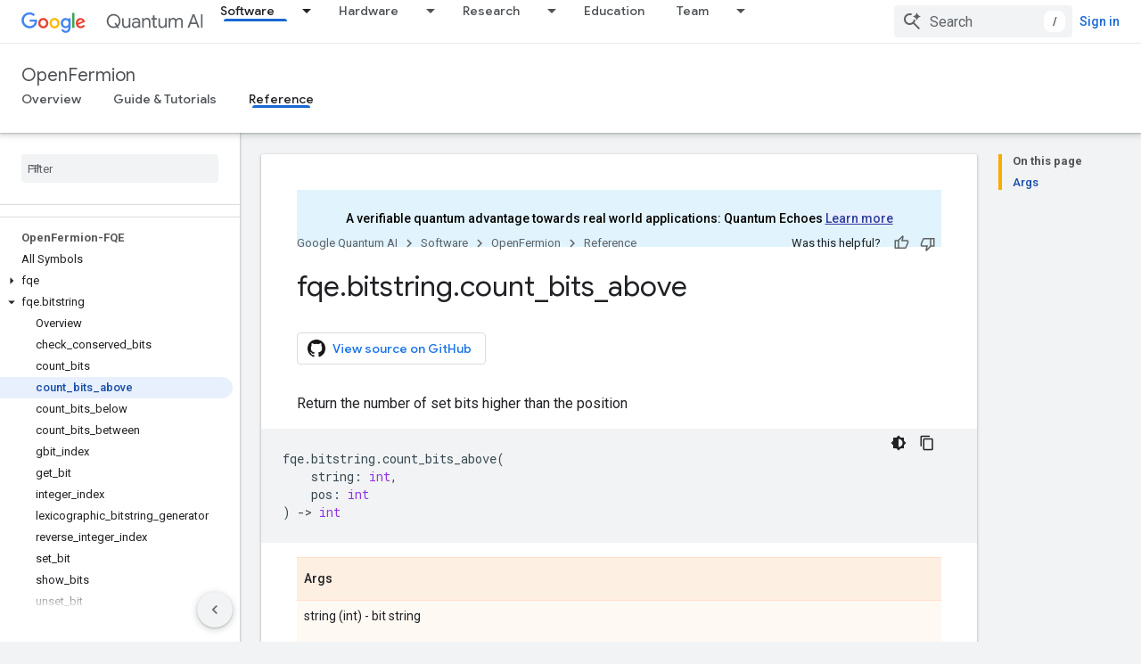

--- FILE ---
content_type: text/html; charset=utf-8
request_url: https://quantumai.google/reference/python/fqe/bitstring/count_bits_above
body_size: 37113
content:









<!doctype html>
<html 
      lang="en"
      dir="ltr">
  <head>
    <meta name="google-signin-client-id" content="157101835696-ooapojlodmuabs2do2vuhhnf90bccmoi.apps.googleusercontent.com"><meta name="google-signin-scope"
          content="profile email"><meta property="og:site_name" content="Google Quantum AI">
    <meta property="og:type" content="website"><meta name="theme-color" content="#1967d2"><meta charset="utf-8">
    <meta content="IE=Edge" http-equiv="X-UA-Compatible">
    <meta name="viewport" content="width=device-width, initial-scale=1">
    

    <link rel="manifest" href="/_pwa/quantum/manifest.json"
          crossorigin="use-credentials">
    <link rel="preconnect" href="//www.gstatic.com" crossorigin>
    <link rel="preconnect" href="//fonts.gstatic.com" crossorigin>
    <link rel="preconnect" href="//fonts.googleapis.com" crossorigin>
    <link rel="preconnect" href="//apis.google.com" crossorigin>
    <link rel="preconnect" href="//www.google-analytics.com" crossorigin><link rel="stylesheet" href="//fonts.googleapis.com/css?family=Google+Sans:400,500|Roboto:400,400italic,500,500italic,700,700italic|Roboto+Mono:400,500,700&display=swap">
      <link rel="stylesheet"
            href="//fonts.googleapis.com/css2?family=Material+Icons&family=Material+Symbols+Outlined&display=block"><link rel="stylesheet" href="https://www.gstatic.com/devrel-devsite/prod/vbbbf67a54a0fa61d452a62d016ca62f820d4cb99ab70cea0bd30d469bb65aaf5/quantum/css/app.css">
      <link rel="shortcut icon" href="https://www.gstatic.com/devrel-devsite/prod/vbbbf67a54a0fa61d452a62d016ca62f820d4cb99ab70cea0bd30d469bb65aaf5/quantum/images/favicon.png">
    <link rel="apple-touch-icon" href="https://www.gstatic.com/devrel-devsite/prod/vbbbf67a54a0fa61d452a62d016ca62f820d4cb99ab70cea0bd30d469bb65aaf5/quantum/images/touchicon-180.png"><link rel="canonical" href="https://quantumai.google/reference/python/fqe/bitstring/count_bits_above"><link rel="search" type="application/opensearchdescription+xml"
            title="Google Quantum AI" href="https://quantumai.google/s/opensearch.xml">
      <link rel="alternate" hreflang="en"
          href="https://quantumai.google/reference/python/fqe/bitstring/count_bits_above" /><link rel="alternate" hreflang="x-default" href="https://quantumai.google/reference/python/fqe/bitstring/count_bits_above" /><title>fqe.bitstring.count_bits_above &nbsp;|&nbsp; OpenFermion &nbsp;|&nbsp; Google Quantum AI</title>

<meta property="og:title" content="fqe.bitstring.count_bits_above &nbsp;|&nbsp; OpenFermion &nbsp;|&nbsp; Google Quantum AI"><meta name="description" content="Return the number of set bits higher than the position">
  <meta property="og:description" content="Return the number of set bits higher than the position"><meta property="og:url" content="https://quantumai.google/reference/python/fqe/bitstring/count_bits_above"><meta property="og:image" content="https://quantumai.google/static/site-assets/images/social/quantumai_hero.png">
  <meta property="og:image:width" content="1200">
  <meta property="og:image:height" content="675"><meta property="og:locale" content="en"><meta name="twitter:card" content="summary_large_image"><script type="application/ld+json">
  {
    "@context": "https://schema.org",
    "@type": "BreadcrumbList",
    "itemListElement": [{
      "@type": "ListItem",
      "position": 1,
      "name": "OpenFermion",
      "item": "https://quantumai.google/openfermion"
    },{
      "@type": "ListItem",
      "position": 2,
      "name": "fqe.bitstring.count_bits_above",
      "item": "https://quantumai.google/reference/python/fqe/bitstring/count_bits_above"
    }]
  }
  </script>
  

  

  

  

  

  


    
      <link rel="stylesheet" href="/extras.css"></head>
  <body class=""
        template="page"
        theme="quantum-theme"
        type="reference"
        
        
        
        
        layout="docs"
        
        
        
        
        
        display-toc
        pending>
  
    <devsite-progress type="indeterminate" id="app-progress"></devsite-progress>
  
  
    <a href="#main-content" class="skip-link button">
      
      Skip to main content
    </a>
    <section class="devsite-wrapper">
      <devsite-cookie-notification-bar></devsite-cookie-notification-bar><devsite-header role="banner">
  
    





















<div class="devsite-header--inner" data-nosnippet>
  <div class="devsite-top-logo-row-wrapper-wrapper">
    <div class="devsite-top-logo-row-wrapper">
      <div class="devsite-top-logo-row">
        <button type="button" id="devsite-hamburger-menu"
          class="devsite-header-icon-button button-flat material-icons gc-analytics-event"
          data-category="Site-Wide Custom Events"
          data-label="Navigation menu button"
          visually-hidden
          aria-label="Open menu">
        </button>
        
<div class="devsite-product-name-wrapper">

  <a href="/" class="devsite-site-logo-link gc-analytics-event"
   data-category="Site-Wide Custom Events" data-label="Site logo" track-type="globalNav"
   track-name="googleQuantumAI" track-metadata-position="nav"
   track-metadata-eventDetail="nav">
  
  <picture>
    
    <img src="https://www.gstatic.com/devrel-devsite/prod/vbbbf67a54a0fa61d452a62d016ca62f820d4cb99ab70cea0bd30d469bb65aaf5/quantum/images/lockup.svg" class="devsite-site-logo" alt="Google Quantum AI">
  </picture>
  
</a>



  
  
  <span class="devsite-product-name">
    <ul class="devsite-breadcrumb-list"
  >
  
  <li class="devsite-breadcrumb-item
             devsite-has-google-wordmark">
    
    
    
      
      
    
  </li>
  
</ul>
  </span>

</div>
        <div class="devsite-top-logo-row-middle">
          <div class="devsite-header-upper-tabs">
            
              
              
  <devsite-tabs class="upper-tabs">

    <nav class="devsite-tabs-wrapper" aria-label="Upper tabs">
      
        
          <tab class="devsite-dropdown
    
    devsite-active
    
    ">
  
    <a href="https://quantumai.google/software"
    class="devsite-tabs-content gc-analytics-event "
      track-metadata-eventdetail="https://quantumai.google/software"
    
       track-type="nav"
       track-metadata-position="nav - software"
       track-metadata-module="primary nav"
       aria-label="Software, selected" 
       
         
           data-category="Site-Wide Custom Events"
         
           data-label="Tab: Software"
         
           track-name="software"
         
       >
    Software
  
    </a>
    
      <button
         aria-haspopup="menu"
         aria-expanded="false"
         aria-label="Dropdown menu for Software"
         track-type="nav"
         track-metadata-eventdetail="https://quantumai.google/software"
         track-metadata-position="nav - software"
         track-metadata-module="primary nav"
         
          
            data-category="Site-Wide Custom Events"
          
            data-label="Tab: Software"
          
            track-name="software"
          
        
         class="devsite-tabs-dropdown-toggle devsite-icon devsite-icon-arrow-drop-down"></button>
    
  
  <div class="devsite-tabs-dropdown" role="menu" aria-label="submenu" hidden>
    
    <div class="devsite-tabs-dropdown-content">
      
        <div class="devsite-tabs-dropdown-column
                    quantum-dropdown quantum-dropdown--primary">
          
            <ul class="devsite-tabs-dropdown-section
                       ">
              
                <li class="devsite-nav-title" role="heading" tooltip>Tools for quantum computing research and development</li>
              
              
                <li class="devsite-nav-description">Learn about our software stack and available resources to help you with your work
</li>
              
              
                <li class="devsite-nav-item">
                  <a href="https://quantumai.google/software"
                    
                     track-type="nav"
                     track-metadata-eventdetail="https://quantumai.google/software"
                     track-metadata-position="nav - software"
                     track-metadata-module="tertiary nav"
                     
                       track-metadata-module_headline="tools for quantum computing research and development"
                     
                     tooltip
                  >
                    
                    <div class="devsite-nav-item-title">
                      See all tools
                    </div>
                    
                  </a>
                </li>
              
            </ul>
          
        </div>
      
        <div class="devsite-tabs-dropdown-column
                    quantum-dropdown">
          
            <ul class="devsite-tabs-dropdown-section
                       ">
              
                <li class="devsite-nav-title" role="heading" tooltip>Programming framework</li>
              
              
              
                <li class="devsite-nav-item">
                  <a href="https://quantumai.google/cirq"
                    
                     track-type="nav"
                     track-metadata-eventdetail="https://quantumai.google/cirq"
                     track-metadata-position="nav - software"
                     track-metadata-module="tertiary nav"
                     
                       track-metadata-module_headline="programming framework"
                     
                     tooltip
                  >
                    
                    <div class="devsite-nav-item-title">
                      Cirq
                    </div>
                    
                    <div class="devsite-nav-item-description">
                      An open source Python framework and simulators for writing, optimizing, and running quantum programs

                    </div>
                    
                  </a>
                </li>
              
            </ul>
          
            <ul class="devsite-tabs-dropdown-section
                       ">
              
                <li class="devsite-nav-title" role="heading" tooltip>Computing service</li>
              
              
              
                <li class="devsite-nav-item">
                  <a href="https://quantumai.google/quantum-virtual-machine"
                    
                     track-type="nav"
                     track-metadata-eventdetail="https://quantumai.google/quantum-virtual-machine"
                     track-metadata-position="nav - software"
                     track-metadata-module="tertiary nav"
                     
                       track-metadata-module_headline="programming framework"
                     
                     tooltip
                  >
                    
                    <div class="devsite-nav-item-title">
                      Quantum Virtual Machine
                    </div>
                    
                    <div class="devsite-nav-item-description">
                      Run your quantum program on a virtual grid on our quantum hardware

                    </div>
                    
                  </a>
                </li>
              
            </ul>
          
        </div>
      
        <div class="devsite-tabs-dropdown-column
                    quantum-dropdown">
          
            <ul class="devsite-tabs-dropdown-section
                       ">
              
                <li class="devsite-nav-title" role="heading" tooltip>Libraries and extensions</li>
              
              
              
                <li class="devsite-nav-item">
                  <a href="https://quantumai.google/openfermion"
                    
                     track-type="nav"
                     track-metadata-eventdetail="https://quantumai.google/openfermion"
                     track-metadata-position="nav - software"
                     track-metadata-module="tertiary nav"
                     
                       track-metadata-module_headline="libraries and extensions"
                     
                     tooltip
                  >
                    
                    <div class="devsite-nav-item-title">
                      OpenFermion
                    </div>
                    
                    <div class="devsite-nav-item-description">
                      The electronic structure package for quantum computers

                    </div>
                    
                  </a>
                </li>
              
                <li class="devsite-nav-item">
                  <a href="https://quantumai.google/qsim"
                    
                     track-type="nav"
                     track-metadata-eventdetail="https://quantumai.google/qsim"
                     track-metadata-position="nav - software"
                     track-metadata-module="tertiary nav"
                     
                       track-metadata-module_headline="libraries and extensions"
                     
                     tooltip
                  >
                    
                    <div class="devsite-nav-item-title">
                      qsim
                    </div>
                    
                    <div class="devsite-nav-item-description">
                      Schrödinger and Schrödinger-Feynman simulators for quantum circuits

                    </div>
                    
                  </a>
                </li>
              
                <li class="devsite-nav-item">
                  <a href="https://www.tensorflow.org/quantum"
                    
                     track-type="nav"
                     track-metadata-eventdetail="https://www.tensorflow.org/quantum"
                     track-metadata-position="nav - software"
                     track-metadata-module="tertiary nav"
                     
                       track-metadata-module_headline="libraries and extensions"
                     
                     tooltip
                  >
                    
                    <div class="devsite-nav-item-title">
                      TensorFlow Quantum
                    </div>
                    
                    <div class="devsite-nav-item-description">
                      A library for hybrid quantum-classical machine learning

                    </div>
                    
                  </a>
                </li>
              
            </ul>
          
        </div>
      
    </div>
  </div>
</tab>
        
      
        
          <tab class="devsite-dropdown
    
    
    
    ">
  
    <a href="https://quantumai.google/hardware"
    class="devsite-tabs-content gc-analytics-event "
      track-metadata-eventdetail="https://quantumai.google/hardware"
    
       track-type="nav"
       track-metadata-position="nav - hardware"
       track-metadata-module="primary nav"
       
       
         
           data-category="Site-Wide Custom Events"
         
           data-label="Tab: Hardware"
         
           track-name="hardware"
         
       >
    Hardware
  
    </a>
    
      <button
         aria-haspopup="menu"
         aria-expanded="false"
         aria-label="Dropdown menu for Hardware"
         track-type="nav"
         track-metadata-eventdetail="https://quantumai.google/hardware"
         track-metadata-position="nav - hardware"
         track-metadata-module="primary nav"
         
          
            data-category="Site-Wide Custom Events"
          
            data-label="Tab: Hardware"
          
            track-name="hardware"
          
        
         class="devsite-tabs-dropdown-toggle devsite-icon devsite-icon-arrow-drop-down"></button>
    
  
  <div class="devsite-tabs-dropdown" role="menu" aria-label="submenu" hidden>
    
    <div class="devsite-tabs-dropdown-content">
      
        <div class="devsite-tabs-dropdown-column
                    ">
          
            <ul class="devsite-tabs-dropdown-section
                       ">
              
              
              
                <li class="devsite-nav-item">
                  <a href="https://quantumai.google/hardware"
                    
                     track-type="nav"
                     track-metadata-eventdetail="https://quantumai.google/hardware"
                     track-metadata-position="nav - hardware"
                     track-metadata-module="tertiary nav"
                     
                     tooltip
                  >
                    
                    <div class="devsite-nav-item-title">
                      Overview
                    </div>
                    
                  </a>
                </li>
              
                <li class="devsite-nav-item">
                  <a href="https://quantumai.google/hardware/our-lab"
                    
                     track-type="nav"
                     track-metadata-eventdetail="https://quantumai.google/hardware/our-lab"
                     track-metadata-position="nav - hardware"
                     track-metadata-module="tertiary nav"
                     
                     tooltip
                  >
                    
                    <div class="devsite-nav-item-title">
                      Our lab
                    </div>
                    
                  </a>
                </li>
              
            </ul>
          
        </div>
      
    </div>
  </div>
</tab>
        
      
        
          <tab class="devsite-dropdown
    
    
    
    ">
  
    <a href="https://quantumai.google/research"
    class="devsite-tabs-content gc-analytics-event "
      track-metadata-eventdetail="https://quantumai.google/research"
    
       track-type="nav"
       track-metadata-position="nav - research"
       track-metadata-module="primary nav"
       
       
         
           data-category="Site-Wide Custom Events"
         
           data-label="Tab: Research"
         
           track-name="research"
         
       >
    Research
  
    </a>
    
      <button
         aria-haspopup="menu"
         aria-expanded="false"
         aria-label="Dropdown menu for Research"
         track-type="nav"
         track-metadata-eventdetail="https://quantumai.google/research"
         track-metadata-position="nav - research"
         track-metadata-module="primary nav"
         
          
            data-category="Site-Wide Custom Events"
          
            data-label="Tab: Research"
          
            track-name="research"
          
        
         class="devsite-tabs-dropdown-toggle devsite-icon devsite-icon-arrow-drop-down"></button>
    
  
  <div class="devsite-tabs-dropdown" role="menu" aria-label="submenu" hidden>
    
    <div class="devsite-tabs-dropdown-content">
      
        <div class="devsite-tabs-dropdown-column
                    ">
          
            <ul class="devsite-tabs-dropdown-section
                       ">
              
              
              
                <li class="devsite-nav-item">
                  <a href="https://quantumai.google/research"
                    
                     track-type="nav"
                     track-metadata-eventdetail="https://quantumai.google/research"
                     track-metadata-position="nav - research"
                     track-metadata-module="tertiary nav"
                     
                     tooltip
                  >
                    
                    <div class="devsite-nav-item-title">
                      Overview
                    </div>
                    
                  </a>
                </li>
              
                <li class="devsite-nav-item">
                  <a href="https://quantumai.google/research/publications"
                    
                     track-type="nav"
                     track-metadata-eventdetail="https://quantumai.google/research/publications"
                     track-metadata-position="nav - research"
                     track-metadata-module="tertiary nav"
                     
                     tooltip
                  >
                    
                    <div class="devsite-nav-item-title">
                      Publications
                    </div>
                    
                  </a>
                </li>
              
                <li class="devsite-nav-item">
                  <a href="https://quantumai.google/research/conferences"
                    
                     track-type="nav"
                     track-metadata-eventdetail="https://quantumai.google/research/conferences"
                     track-metadata-position="nav - research"
                     track-metadata-module="tertiary nav"
                     
                     tooltip
                  >
                    
                    <div class="devsite-nav-item-title">
                      Conferences
                    </div>
                    
                  </a>
                </li>
              
                <li class="devsite-nav-item">
                  <a href="https://quantumai.google/research/outreach"
                    
                     track-type="nav"
                     track-metadata-eventdetail="https://quantumai.google/research/outreach"
                     track-metadata-position="nav - research"
                     track-metadata-module="tertiary nav"
                     
                     tooltip
                  >
                    
                    <div class="devsite-nav-item-title">
                      Outreach
                    </div>
                    
                  </a>
                </li>
              
                <li class="devsite-nav-item">
                  <a href="https://quantumai.google/research/diversity"
                    
                     track-type="nav"
                     track-metadata-eventdetail="https://quantumai.google/research/diversity"
                     track-metadata-position="nav - research"
                     track-metadata-module="tertiary nav"
                     
                     tooltip
                  >
                    
                    <div class="devsite-nav-item-title">
                      Diversity
                    </div>
                    
                  </a>
                </li>
              
            </ul>
          
        </div>
      
    </div>
  </div>
</tab>
        
      
        
          <tab  >
            
    <a href="https://quantumai.google/education"
    class="devsite-tabs-content gc-analytics-event "
      track-metadata-eventdetail="https://quantumai.google/education"
    
       track-type="nav"
       track-metadata-position="nav - education"
       track-metadata-module="primary nav"
       
       
         
           data-category="Site-Wide Custom Events"
         
           data-label="Tab: Education"
         
           track-name="education"
         
       >
    Education
  
    </a>
    
  
          </tab>
        
      
        
          <tab class="devsite-dropdown
    
    
    
    ">
  
    <a href="https://quantumai.google/team"
    class="devsite-tabs-content gc-analytics-event "
      track-metadata-eventdetail="https://quantumai.google/team"
    
       track-type="nav"
       track-metadata-position="nav - team"
       track-metadata-module="primary nav"
       
       
         
           data-category="Site-Wide Custom Events"
         
           data-label="Tab: Team"
         
           track-name="team"
         
       >
    Team
  
    </a>
    
      <button
         aria-haspopup="menu"
         aria-expanded="false"
         aria-label="Dropdown menu for Team"
         track-type="nav"
         track-metadata-eventdetail="https://quantumai.google/team"
         track-metadata-position="nav - team"
         track-metadata-module="primary nav"
         
          
            data-category="Site-Wide Custom Events"
          
            data-label="Tab: Team"
          
            track-name="team"
          
        
         class="devsite-tabs-dropdown-toggle devsite-icon devsite-icon-arrow-drop-down"></button>
    
  
  <div class="devsite-tabs-dropdown" role="menu" aria-label="submenu" hidden>
    
    <div class="devsite-tabs-dropdown-content">
      
        <div class="devsite-tabs-dropdown-column
                    ">
          
            <ul class="devsite-tabs-dropdown-section
                       ">
              
              
              
                <li class="devsite-nav-item">
                  <a href="https://quantumai.google/team"
                    
                     track-type="nav"
                     track-metadata-eventdetail="https://quantumai.google/team"
                     track-metadata-position="nav - team"
                     track-metadata-module="tertiary nav"
                     
                     tooltip
                  >
                    
                    <div class="devsite-nav-item-title">
                      Overview
                    </div>
                    
                  </a>
                </li>
              
                <li class="devsite-nav-item">
                  <a href="https://quantumai.google/team/careers"
                    
                     track-type="nav"
                     track-metadata-eventdetail="https://quantumai.google/team/careers"
                     track-metadata-position="nav - team"
                     track-metadata-module="tertiary nav"
                     
                     tooltip
                  >
                    
                    <div class="devsite-nav-item-title">
                      Careers
                    </div>
                    
                  </a>
                </li>
              
            </ul>
          
        </div>
      
    </div>
  </div>
</tab>
        
      
    </nav>

  </devsite-tabs>

            
           </div>
          
<devsite-search
    enable-signin
    enable-search
    enable-suggestions
      enable-query-completion
    
    enable-search-summaries
    project-name="OpenFermion"
    tenant-name="Google Quantum AI"
    
    
    
    
    
    >
  <form class="devsite-search-form" action="https://quantumai.google/s/results" method="GET">
    <div class="devsite-search-container">
      <button type="button"
              search-open
              class="devsite-search-button devsite-header-icon-button button-flat material-icons"
              
              aria-label="Open search"></button>
      <div class="devsite-searchbox">
        <input
          aria-activedescendant=""
          aria-autocomplete="list"
          
          aria-label="Search"
          aria-expanded="false"
          aria-haspopup="listbox"
          autocomplete="off"
          class="devsite-search-field devsite-search-query"
          name="q"
          
          placeholder="Search"
          role="combobox"
          type="text"
          value=""
          >
          <div class="devsite-search-image material-icons" aria-hidden="true">
            
              <svg class="devsite-search-ai-image" width="24" height="24" viewBox="0 0 24 24" fill="none" xmlns="http://www.w3.org/2000/svg">
                  <g clip-path="url(#clip0_6641_386)">
                    <path d="M19.6 21L13.3 14.7C12.8 15.1 12.225 15.4167 11.575 15.65C10.925 15.8833 10.2333 16 9.5 16C7.68333 16 6.14167 15.375 4.875 14.125C3.625 12.8583 3 11.3167 3 9.5C3 7.68333 3.625 6.15 4.875 4.9C6.14167 3.63333 7.68333 3 9.5 3C10.0167 3 10.5167 3.05833 11 3.175C11.4833 3.275 11.9417 3.43333 12.375 3.65L10.825 5.2C10.6083 5.13333 10.3917 5.08333 10.175 5.05C9.95833 5.01667 9.73333 5 9.5 5C8.25 5 7.18333 5.44167 6.3 6.325C5.43333 7.19167 5 8.25 5 9.5C5 10.75 5.43333 11.8167 6.3 12.7C7.18333 13.5667 8.25 14 9.5 14C10.6667 14 11.6667 13.625 12.5 12.875C13.35 12.1083 13.8417 11.15 13.975 10H15.975C15.925 10.6333 15.7833 11.2333 15.55 11.8C15.3333 12.3667 15.05 12.8667 14.7 13.3L21 19.6L19.6 21ZM17.5 12C17.5 10.4667 16.9667 9.16667 15.9 8.1C14.8333 7.03333 13.5333 6.5 12 6.5C13.5333 6.5 14.8333 5.96667 15.9 4.9C16.9667 3.83333 17.5 2.53333 17.5 0.999999C17.5 2.53333 18.0333 3.83333 19.1 4.9C20.1667 5.96667 21.4667 6.5 23 6.5C21.4667 6.5 20.1667 7.03333 19.1 8.1C18.0333 9.16667 17.5 10.4667 17.5 12Z" fill="#5F6368"/>
                  </g>
                <defs>
                <clipPath id="clip0_6641_386">
                <rect width="24" height="24" fill="white"/>
                </clipPath>
                </defs>
              </svg>
            
          </div>
          <div class="devsite-search-shortcut-icon-container" aria-hidden="true">
            <kbd class="devsite-search-shortcut-icon">/</kbd>
          </div>
      </div>
    </div>
  </form>
  <button type="button"
          search-close
          class="devsite-search-button devsite-header-icon-button button-flat material-icons"
          
          aria-label="Close search"></button>
</devsite-search>

        </div>

        

          

          

          

          

          

        

        
          <devsite-user 
                        
                        
                        
                        id="devsite-user">
            
              
              <span class="button devsite-top-button" aria-hidden="true" visually-hidden>Sign in</span>
            
          </devsite-user>
        
        
        
      </div>
    </div>
  </div>



  <div class="devsite-collapsible-section
    ">
    <div class="devsite-header-background">
      
        
          <div class="devsite-product-id-row"
           >
            <div class="devsite-product-description-row">
              
                
                <div class="devsite-product-id">
                  
                  
                  
                    <ul class="devsite-breadcrumb-list"
  >
  
  <li class="devsite-breadcrumb-item
             ">
    
    
    
      
  <a href="https://quantumai.google/openfermion"
      
        class="devsite-breadcrumb-link gc-analytics-event"
      
        data-category="Site-Wide Custom Events"
      
        data-label="Lower Header"
      
        data-value="1"
      
        track-type="globalNav"
      
        track-name="breadcrumb"
      
        track-metadata-position="1"
      
        track-metadata-eventdetail="OpenFermion"
      
    >
    
        OpenFermion
      
  </a>
  
    
  </li>
  
</ul>
                </div>
                
              
              
            </div>
            
          </div>
          
        
      
      
        <div class="devsite-doc-set-nav-row">
          
          
            
            
  <devsite-tabs class="lower-tabs">

    <nav class="devsite-tabs-wrapper" aria-label="Lower tabs">
      
        
          <tab  >
            
    <a href="https://quantumai.google/openfermion"
    class="devsite-tabs-content gc-analytics-event "
      track-metadata-eventdetail="https://quantumai.google/openfermion"
    
       track-type="nav"
       track-metadata-position="nav - overview"
       track-metadata-module="primary nav"
       
       
         
           data-category="Site-Wide Custom Events"
         
           data-label="Tab: Overview"
         
           track-name="overview"
         
       >
    Overview
  
    </a>
    
  
          </tab>
        
      
        
          <tab  >
            
    <a href="https://quantumai.google/openfermion/overview"
    class="devsite-tabs-content gc-analytics-event "
      track-metadata-eventdetail="https://quantumai.google/openfermion/overview"
    
       track-type="nav"
       track-metadata-position="nav - guide &amp; tutorials"
       track-metadata-module="primary nav"
       
       
         
           data-category="Site-Wide Custom Events"
         
           data-label="Tab: Guide &amp; Tutorials"
         
           track-name="guide &amp; tutorials"
         
       >
    Guide &amp; Tutorials
  
    </a>
    
  
          </tab>
        
      
        
          <tab  class="devsite-active">
            
    <a href="https://quantumai.google/reference/python/openfermion/all_symbols"
    class="devsite-tabs-content gc-analytics-event "
      track-metadata-eventdetail="https://quantumai.google/reference/python/openfermion/all_symbols"
    
       track-type="nav"
       track-metadata-position="nav - reference"
       track-metadata-module="primary nav"
       aria-label="Reference, selected" 
       
         
           data-category="Site-Wide Custom Events"
         
           data-label="Tab: Reference"
         
           track-name="reference"
         
       >
    Reference
  
    </a>
    
  
          </tab>
        
      
    </nav>

  </devsite-tabs>

          
          
        </div>
      
    </div>
  </div>

</div>



  

  
</devsite-header>
      <devsite-book-nav scrollbars >
        
          





















<div class="devsite-book-nav-filter"
     >
  <span class="filter-list-icon material-icons" aria-hidden="true"></span>
  <input type="text"
         placeholder="Filter"
         
         aria-label="Type to filter"
         role="searchbox">
  
  <span class="filter-clear-button hidden"
        data-title="Clear filter"
        aria-label="Clear filter"
        role="button"
        tabindex="0"></span>
</div>

<nav class="devsite-book-nav devsite-nav nocontent"
     aria-label="Side menu">
  <div class="devsite-mobile-header">
    <button type="button"
            id="devsite-close-nav"
            class="devsite-header-icon-button button-flat material-icons gc-analytics-event"
            data-category="Site-Wide Custom Events"
            data-label="Close navigation"
            aria-label="Close navigation">
    </button>
    <div class="devsite-product-name-wrapper">

  <a href="/" class="devsite-site-logo-link gc-analytics-event"
   data-category="Site-Wide Custom Events" data-label="Site logo" track-type="globalNav"
   track-name="googleQuantumAI" track-metadata-position="nav"
   track-metadata-eventDetail="nav">
  
  <picture>
    
    <img src="https://www.gstatic.com/devrel-devsite/prod/vbbbf67a54a0fa61d452a62d016ca62f820d4cb99ab70cea0bd30d469bb65aaf5/quantum/images/lockup.svg" class="devsite-site-logo" alt="Google Quantum AI">
  </picture>
  
</a>


  
      <span class="devsite-product-name">
        
        
        <ul class="devsite-breadcrumb-list"
  >
  
  <li class="devsite-breadcrumb-item
             devsite-has-google-wordmark">
    
    
    
      
      
    
  </li>
  
</ul>
      </span>
    

</div>
  </div>

  <div class="devsite-book-nav-wrapper">
    <div class="devsite-mobile-nav-top">
      
        <ul class="devsite-nav-list">
          
            <li class="devsite-nav-item">
              
  
  <a href="/software"
    
       class="devsite-nav-title gc-analytics-event
              
              devsite-nav-active"
    

    
      
        data-category="Site-Wide Custom Events"
      
        data-label="Tab: Software"
      
        track-name="software"
      
    
     data-category="Site-Wide Custom Events"
     data-label="Responsive Tab: Software"
     track-type="globalNav"
     track-metadata-eventDetail="globalMenu"
     track-metadata-position="nav">
  
    <span class="devsite-nav-text" tooltip >
      Software
   </span>
    
  
  </a>
  

  
    <ul class="devsite-nav-responsive-tabs devsite-nav-has-menu
               ">
      
<li class="devsite-nav-item">

  
  <span
    
       class="devsite-nav-title"
       tooltip
    
    
      
        data-category="Site-Wide Custom Events"
      
        data-label="Tab: Software"
      
        track-name="software"
      
    >
  
    <span class="devsite-nav-text" tooltip menu="Software">
      More
   </span>
    
    <span class="devsite-nav-icon material-icons" data-icon="forward"
          menu="Software">
    </span>
    
  
  </span>
  

</li>

    </ul>
  
              
                <ul class="devsite-nav-responsive-tabs">
                  
                    
                    
                    
                    <li class="devsite-nav-item">
                      
  
  <a href="/openfermion"
    
       class="devsite-nav-title gc-analytics-event
              
              "
    

    
      
        data-category="Site-Wide Custom Events"
      
        data-label="Tab: Overview"
      
        track-name="overview"
      
    
     data-category="Site-Wide Custom Events"
     data-label="Responsive Tab: Overview"
     track-type="globalNav"
     track-metadata-eventDetail="globalMenu"
     track-metadata-position="nav">
  
    <span class="devsite-nav-text" tooltip >
      Overview
   </span>
    
  
  </a>
  

  
                    </li>
                  
                    
                    
                    
                    <li class="devsite-nav-item">
                      
  
  <a href="/openfermion/overview"
    
       class="devsite-nav-title gc-analytics-event
              devsite-nav-has-children
              "
    

    
      
        data-category="Site-Wide Custom Events"
      
        data-label="Tab: Guide &amp; Tutorials"
      
        track-name="guide &amp; tutorials"
      
    
     data-category="Site-Wide Custom Events"
     data-label="Responsive Tab: Guide &amp; Tutorials"
     track-type="globalNav"
     track-metadata-eventDetail="globalMenu"
     track-metadata-position="nav">
  
    <span class="devsite-nav-text" tooltip >
      Guide &amp; Tutorials
   </span>
    
    <span class="devsite-nav-icon material-icons" data-icon="forward"
          >
    </span>
    
  
  </a>
  

  
                    </li>
                  
                    
                    
                    
                    <li class="devsite-nav-item">
                      
  
  <a href="/reference/python/openfermion/all_symbols"
    
       class="devsite-nav-title gc-analytics-event
              devsite-nav-has-children
              devsite-nav-active"
    

    
      
        data-category="Site-Wide Custom Events"
      
        data-label="Tab: Reference"
      
        track-name="reference"
      
    
     data-category="Site-Wide Custom Events"
     data-label="Responsive Tab: Reference"
     track-type="globalNav"
     track-metadata-eventDetail="globalMenu"
     track-metadata-position="nav">
  
    <span class="devsite-nav-text" tooltip menu="_book">
      Reference
   </span>
    
    <span class="devsite-nav-icon material-icons" data-icon="forward"
          menu="_book">
    </span>
    
  
  </a>
  

  
                    </li>
                  
                </ul>
              
            </li>
          
            <li class="devsite-nav-item">
              
  
  <a href="/hardware"
    
       class="devsite-nav-title gc-analytics-event
              
              "
    

    
      
        data-category="Site-Wide Custom Events"
      
        data-label="Tab: Hardware"
      
        track-name="hardware"
      
    
     data-category="Site-Wide Custom Events"
     data-label="Responsive Tab: Hardware"
     track-type="globalNav"
     track-metadata-eventDetail="globalMenu"
     track-metadata-position="nav">
  
    <span class="devsite-nav-text" tooltip >
      Hardware
   </span>
    
  
  </a>
  

  
    <ul class="devsite-nav-responsive-tabs devsite-nav-has-menu
               ">
      
<li class="devsite-nav-item">

  
  <span
    
       class="devsite-nav-title"
       tooltip
    
    
      
        data-category="Site-Wide Custom Events"
      
        data-label="Tab: Hardware"
      
        track-name="hardware"
      
    >
  
    <span class="devsite-nav-text" tooltip menu="Hardware">
      More
   </span>
    
    <span class="devsite-nav-icon material-icons" data-icon="forward"
          menu="Hardware">
    </span>
    
  
  </span>
  

</li>

    </ul>
  
              
            </li>
          
            <li class="devsite-nav-item">
              
  
  <a href="/research"
    
       class="devsite-nav-title gc-analytics-event
              
              "
    

    
      
        data-category="Site-Wide Custom Events"
      
        data-label="Tab: Research"
      
        track-name="research"
      
    
     data-category="Site-Wide Custom Events"
     data-label="Responsive Tab: Research"
     track-type="globalNav"
     track-metadata-eventDetail="globalMenu"
     track-metadata-position="nav">
  
    <span class="devsite-nav-text" tooltip >
      Research
   </span>
    
  
  </a>
  

  
    <ul class="devsite-nav-responsive-tabs devsite-nav-has-menu
               ">
      
<li class="devsite-nav-item">

  
  <span
    
       class="devsite-nav-title"
       tooltip
    
    
      
        data-category="Site-Wide Custom Events"
      
        data-label="Tab: Research"
      
        track-name="research"
      
    >
  
    <span class="devsite-nav-text" tooltip menu="Research">
      More
   </span>
    
    <span class="devsite-nav-icon material-icons" data-icon="forward"
          menu="Research">
    </span>
    
  
  </span>
  

</li>

    </ul>
  
              
            </li>
          
            <li class="devsite-nav-item">
              
  
  <a href="/education"
    
       class="devsite-nav-title gc-analytics-event
              
              "
    

    
      
        data-category="Site-Wide Custom Events"
      
        data-label="Tab: Education"
      
        track-name="education"
      
    
     data-category="Site-Wide Custom Events"
     data-label="Responsive Tab: Education"
     track-type="globalNav"
     track-metadata-eventDetail="globalMenu"
     track-metadata-position="nav">
  
    <span class="devsite-nav-text" tooltip >
      Education
   </span>
    
  
  </a>
  

  
              
            </li>
          
            <li class="devsite-nav-item">
              
  
  <a href="/team"
    
       class="devsite-nav-title gc-analytics-event
              
              "
    

    
      
        data-category="Site-Wide Custom Events"
      
        data-label="Tab: Team"
      
        track-name="team"
      
    
     data-category="Site-Wide Custom Events"
     data-label="Responsive Tab: Team"
     track-type="globalNav"
     track-metadata-eventDetail="globalMenu"
     track-metadata-position="nav">
  
    <span class="devsite-nav-text" tooltip >
      Team
   </span>
    
  
  </a>
  

  
    <ul class="devsite-nav-responsive-tabs devsite-nav-has-menu
               ">
      
<li class="devsite-nav-item">

  
  <span
    
       class="devsite-nav-title"
       tooltip
    
    
      
        data-category="Site-Wide Custom Events"
      
        data-label="Tab: Team"
      
        track-name="team"
      
    >
  
    <span class="devsite-nav-text" tooltip menu="Team">
      More
   </span>
    
    <span class="devsite-nav-icon material-icons" data-icon="forward"
          menu="Team">
    </span>
    
  
  </span>
  

</li>

    </ul>
  
              
            </li>
          
          
          
        </ul>
      
    </div>
    
      <div class="devsite-mobile-nav-bottom">
        
          
          <ul class="devsite-nav-list" menu="_book">
            <li class="devsite-nav-item
           devsite-nav-heading"><div class="devsite-nav-title devsite-nav-title-no-path">
        <span class="devsite-nav-text" tooltip>OpenFermion</span>
      </div></li>

  <li class="devsite-nav-item"><a href="/reference/python/openfermion/all_symbols"
        class="devsite-nav-title gc-analytics-event"
        data-category="Site-Wide Custom Events"
        data-label="Book nav link, pathname: /reference/python/openfermion/all_symbols"
        track-type="bookNav"
        track-name="click"
        track-metadata-eventdetail="/reference/python/openfermion/all_symbols"
      ><span class="devsite-nav-text" tooltip>All Symbols</span></a></li>

  <li class="devsite-nav-item
           devsite-nav-expandable"><div class="devsite-expandable-nav">
      <a class="devsite-nav-toggle" aria-hidden="true"></a><div class="devsite-nav-title devsite-nav-title-no-path" tabindex="0" role="button">
        <span class="devsite-nav-text" tooltip>openfermion</span>
      </div><ul class="devsite-nav-section"><li class="devsite-nav-item"><a href="/reference/python/openfermion"
        class="devsite-nav-title gc-analytics-event"
        data-category="Site-Wide Custom Events"
        data-label="Book nav link, pathname: /reference/python/openfermion"
        track-type="bookNav"
        track-name="click"
        track-metadata-eventdetail="/reference/python/openfermion"
      ><span class="devsite-nav-text" tooltip>Overview</span></a></li><li class="devsite-nav-item"><a href="/reference/python/openfermion/fixed_trace_positive_projection"
        class="devsite-nav-title gc-analytics-event"
        data-category="Site-Wide Custom Events"
        data-label="Book nav link, pathname: /reference/python/openfermion/fixed_trace_positive_projection"
        track-type="bookNav"
        track-name="click"
        track-metadata-eventdetail="/reference/python/openfermion/fixed_trace_positive_projection"
      ><span class="devsite-nav-text" tooltip>fixed_trace_positive_projection</span></a></li><li class="devsite-nav-item"><a href="/reference/python/openfermion/heaviside"
        class="devsite-nav-title gc-analytics-event"
        data-category="Site-Wide Custom Events"
        data-label="Book nav link, pathname: /reference/python/openfermion/heaviside"
        track-type="bookNav"
        track-name="click"
        track-metadata-eventdetail="/reference/python/openfermion/heaviside"
      ><span class="devsite-nav-text" tooltip>heaviside</span></a></li><li class="devsite-nav-item"><a href="/reference/python/openfermion/higham_polynomial"
        class="devsite-nav-title gc-analytics-event"
        data-category="Site-Wide Custom Events"
        data-label="Book nav link, pathname: /reference/python/openfermion/higham_polynomial"
        track-type="bookNav"
        track-name="click"
        track-metadata-eventdetail="/reference/python/openfermion/higham_polynomial"
      ><span class="devsite-nav-text" tooltip>higham_polynomial</span></a></li><li class="devsite-nav-item"><a href="/reference/python/openfermion/higham_root"
        class="devsite-nav-title gc-analytics-event"
        data-category="Site-Wide Custom Events"
        data-label="Book nav link, pathname: /reference/python/openfermion/higham_root"
        track-type="bookNav"
        track-name="click"
        track-metadata-eventdetail="/reference/python/openfermion/higham_root"
      ><span class="devsite-nav-text" tooltip>higham_root</span></a></li><li class="devsite-nav-item"><a href="/reference/python/openfermion/map_to_matrix"
        class="devsite-nav-title gc-analytics-event"
        data-category="Site-Wide Custom Events"
        data-label="Book nav link, pathname: /reference/python/openfermion/map_to_matrix"
        track-type="bookNav"
        track-name="click"
        track-metadata-eventdetail="/reference/python/openfermion/map_to_matrix"
      ><span class="devsite-nav-text" tooltip>map_to_matrix</span></a></li><li class="devsite-nav-item"><a href="/reference/python/openfermion/map_to_tensor"
        class="devsite-nav-title gc-analytics-event"
        data-category="Site-Wide Custom Events"
        data-label="Book nav link, pathname: /reference/python/openfermion/map_to_tensor"
        track-type="bookNav"
        track-name="click"
        track-metadata-eventdetail="/reference/python/openfermion/map_to_tensor"
      ><span class="devsite-nav-text" tooltip>map_to_tensor</span></a></li></ul></div></li>

  <li class="devsite-nav-item
           devsite-nav-expandable"><div class="devsite-expandable-nav">
      <a class="devsite-nav-toggle" aria-hidden="true"></a><div class="devsite-nav-title devsite-nav-title-no-path" tabindex="0" role="button">
        <span class="devsite-nav-text" tooltip>openfermion.chem</span>
      </div><ul class="devsite-nav-section"><li class="devsite-nav-item"><a href="/reference/python/openfermion/chem"
        class="devsite-nav-title gc-analytics-event"
        data-category="Site-Wide Custom Events"
        data-label="Book nav link, pathname: /reference/python/openfermion/chem"
        track-type="bookNav"
        track-name="click"
        track-metadata-eventdetail="/reference/python/openfermion/chem"
      ><span class="devsite-nav-text" tooltip>Overview</span></a></li><li class="devsite-nav-item"><a href="/reference/python/openfermion/chem/MolecularData"
        class="devsite-nav-title gc-analytics-event"
        data-category="Site-Wide Custom Events"
        data-label="Book nav link, pathname: /reference/python/openfermion/chem/MolecularData"
        track-type="bookNav"
        track-name="click"
        track-metadata-eventdetail="/reference/python/openfermion/chem/MolecularData"
      ><span class="devsite-nav-text" tooltip>MolecularData</span></a></li><li class="devsite-nav-item"><a href="/reference/python/openfermion/chem/angstroms_to_bohr"
        class="devsite-nav-title gc-analytics-event"
        data-category="Site-Wide Custom Events"
        data-label="Book nav link, pathname: /reference/python/openfermion/chem/angstroms_to_bohr"
        track-type="bookNav"
        track-name="click"
        track-metadata-eventdetail="/reference/python/openfermion/chem/angstroms_to_bohr"
      ><span class="devsite-nav-text" tooltip>angstroms_to_bohr</span></a></li><li class="devsite-nav-item"><a href="/reference/python/openfermion/chem/antisymtei"
        class="devsite-nav-title gc-analytics-event"
        data-category="Site-Wide Custom Events"
        data-label="Book nav link, pathname: /reference/python/openfermion/chem/antisymtei"
        track-type="bookNav"
        track-name="click"
        track-metadata-eventdetail="/reference/python/openfermion/chem/antisymtei"
      ><span class="devsite-nav-text" tooltip>antisymtei</span></a></li><li class="devsite-nav-item"><a href="/reference/python/openfermion/chem/bohr_to_angstroms"
        class="devsite-nav-title gc-analytics-event"
        data-category="Site-Wide Custom Events"
        data-label="Book nav link, pathname: /reference/python/openfermion/chem/bohr_to_angstroms"
        track-type="bookNav"
        track-name="click"
        track-metadata-eventdetail="/reference/python/openfermion/chem/bohr_to_angstroms"
      ><span class="devsite-nav-text" tooltip>bohr_to_angstroms</span></a></li><li class="devsite-nav-item"><a href="/reference/python/openfermion/chem/geometry_from_file"
        class="devsite-nav-title gc-analytics-event"
        data-category="Site-Wide Custom Events"
        data-label="Book nav link, pathname: /reference/python/openfermion/chem/geometry_from_file"
        track-type="bookNav"
        track-name="click"
        track-metadata-eventdetail="/reference/python/openfermion/chem/geometry_from_file"
      ><span class="devsite-nav-text" tooltip>geometry_from_file</span></a></li><li class="devsite-nav-item"><a href="/reference/python/openfermion/chem/geometry_from_pubchem"
        class="devsite-nav-title gc-analytics-event"
        data-category="Site-Wide Custom Events"
        data-label="Book nav link, pathname: /reference/python/openfermion/chem/geometry_from_pubchem"
        track-type="bookNav"
        track-name="click"
        track-metadata-eventdetail="/reference/python/openfermion/chem/geometry_from_pubchem"
      ><span class="devsite-nav-text" tooltip>geometry_from_pubchem</span></a></li><li class="devsite-nav-item"><a href="/reference/python/openfermion/chem/j_mat"
        class="devsite-nav-title gc-analytics-event"
        data-category="Site-Wide Custom Events"
        data-label="Book nav link, pathname: /reference/python/openfermion/chem/j_mat"
        track-type="bookNav"
        track-name="click"
        track-metadata-eventdetail="/reference/python/openfermion/chem/j_mat"
      ><span class="devsite-nav-text" tooltip>j_mat</span></a></li><li class="devsite-nav-item"><a href="/reference/python/openfermion/chem/k_mat"
        class="devsite-nav-title gc-analytics-event"
        data-category="Site-Wide Custom Events"
        data-label="Book nav link, pathname: /reference/python/openfermion/chem/k_mat"
        track-type="bookNav"
        track-name="click"
        track-metadata-eventdetail="/reference/python/openfermion/chem/k_mat"
      ><span class="devsite-nav-text" tooltip>k_mat</span></a></li><li class="devsite-nav-item"><a href="/reference/python/openfermion/chem/load_molecular_hamiltonian"
        class="devsite-nav-title gc-analytics-event"
        data-category="Site-Wide Custom Events"
        data-label="Book nav link, pathname: /reference/python/openfermion/chem/load_molecular_hamiltonian"
        track-type="bookNav"
        track-name="click"
        track-metadata-eventdetail="/reference/python/openfermion/chem/load_molecular_hamiltonian"
      ><span class="devsite-nav-text" tooltip>load_molecular_hamiltonian</span></a></li><li class="devsite-nav-item"><a href="/reference/python/openfermion/chem/make_atom"
        class="devsite-nav-title gc-analytics-event"
        data-category="Site-Wide Custom Events"
        data-label="Book nav link, pathname: /reference/python/openfermion/chem/make_atom"
        track-type="bookNav"
        track-name="click"
        track-metadata-eventdetail="/reference/python/openfermion/chem/make_atom"
      ><span class="devsite-nav-text" tooltip>make_atom</span></a></li><li class="devsite-nav-item"><a href="/reference/python/openfermion/chem/make_atomic_lattice"
        class="devsite-nav-title gc-analytics-event"
        data-category="Site-Wide Custom Events"
        data-label="Book nav link, pathname: /reference/python/openfermion/chem/make_atomic_lattice"
        track-type="bookNav"
        track-name="click"
        track-metadata-eventdetail="/reference/python/openfermion/chem/make_atomic_lattice"
      ><span class="devsite-nav-text" tooltip>make_atomic_lattice</span></a></li><li class="devsite-nav-item"><a href="/reference/python/openfermion/chem/make_atomic_ring"
        class="devsite-nav-title gc-analytics-event"
        data-category="Site-Wide Custom Events"
        data-label="Book nav link, pathname: /reference/python/openfermion/chem/make_atomic_ring"
        track-type="bookNav"
        track-name="click"
        track-metadata-eventdetail="/reference/python/openfermion/chem/make_atomic_ring"
      ><span class="devsite-nav-text" tooltip>make_atomic_ring</span></a></li><li class="devsite-nav-item"><a href="/reference/python/openfermion/chem/make_reduced_hamiltonian"
        class="devsite-nav-title gc-analytics-event"
        data-category="Site-Wide Custom Events"
        data-label="Book nav link, pathname: /reference/python/openfermion/chem/make_reduced_hamiltonian"
        track-type="bookNav"
        track-name="click"
        track-metadata-eventdetail="/reference/python/openfermion/chem/make_reduced_hamiltonian"
      ><span class="devsite-nav-text" tooltip>make_reduced_hamiltonian</span></a></li><li class="devsite-nav-item"><a href="/reference/python/openfermion/chem/name_molecule"
        class="devsite-nav-title gc-analytics-event"
        data-category="Site-Wide Custom Events"
        data-label="Book nav link, pathname: /reference/python/openfermion/chem/name_molecule"
        track-type="bookNav"
        track-name="click"
        track-metadata-eventdetail="/reference/python/openfermion/chem/name_molecule"
      ><span class="devsite-nav-text" tooltip>name_molecule</span></a></li><li class="devsite-nav-item
           devsite-nav-expandable"><div class="devsite-expandable-nav">
      <a class="devsite-nav-toggle" aria-hidden="true"></a><div class="devsite-nav-title devsite-nav-title-no-path" tabindex="0" role="button">
        <span class="devsite-nav-text" tooltip>chemical_series</span>
      </div><ul class="devsite-nav-section"><li class="devsite-nav-item"><a href="/reference/python/openfermion/chem/chemical_series"
        class="devsite-nav-title gc-analytics-event"
        data-category="Site-Wide Custom Events"
        data-label="Book nav link, pathname: /reference/python/openfermion/chem/chemical_series"
        track-type="bookNav"
        track-name="click"
        track-metadata-eventdetail="/reference/python/openfermion/chem/chemical_series"
      ><span class="devsite-nav-text" tooltip>Overview</span></a></li><li class="devsite-nav-item"><a href="/reference/python/openfermion/chem/chemical_series/MolecularLatticeError"
        class="devsite-nav-title gc-analytics-event"
        data-category="Site-Wide Custom Events"
        data-label="Book nav link, pathname: /reference/python/openfermion/chem/chemical_series/MolecularLatticeError"
        track-type="bookNav"
        track-name="click"
        track-metadata-eventdetail="/reference/python/openfermion/chem/chemical_series/MolecularLatticeError"
      ><span class="devsite-nav-text" tooltip>MolecularLatticeError</span></a></li></ul></div></li><li class="devsite-nav-item
           devsite-nav-expandable"><div class="devsite-expandable-nav">
      <a class="devsite-nav-toggle" aria-hidden="true"></a><div class="devsite-nav-title devsite-nav-title-no-path" tabindex="0" role="button">
        <span class="devsite-nav-text" tooltip>molecular_data</span>
      </div><ul class="devsite-nav-section"><li class="devsite-nav-item"><a href="/reference/python/openfermion/chem/molecular_data"
        class="devsite-nav-title gc-analytics-event"
        data-category="Site-Wide Custom Events"
        data-label="Book nav link, pathname: /reference/python/openfermion/chem/molecular_data"
        track-type="bookNav"
        track-name="click"
        track-metadata-eventdetail="/reference/python/openfermion/chem/molecular_data"
      ><span class="devsite-nav-text" tooltip>Overview</span></a></li><li class="devsite-nav-item"><a href="/reference/python/openfermion/chem/molecular_data/MissingCalculationError"
        class="devsite-nav-title gc-analytics-event"
        data-category="Site-Wide Custom Events"
        data-label="Book nav link, pathname: /reference/python/openfermion/chem/molecular_data/MissingCalculationError"
        track-type="bookNav"
        track-name="click"
        track-metadata-eventdetail="/reference/python/openfermion/chem/molecular_data/MissingCalculationError"
      ><span class="devsite-nav-text" tooltip>MissingCalculationError</span></a></li><li class="devsite-nav-item"><a href="/reference/python/openfermion/chem/molecular_data/MoleculeNameError"
        class="devsite-nav-title gc-analytics-event"
        data-category="Site-Wide Custom Events"
        data-label="Book nav link, pathname: /reference/python/openfermion/chem/molecular_data/MoleculeNameError"
        track-type="bookNav"
        track-name="click"
        track-metadata-eventdetail="/reference/python/openfermion/chem/molecular_data/MoleculeNameError"
      ><span class="devsite-nav-text" tooltip>MoleculeNameError</span></a></li><li class="devsite-nav-item"><a href="/reference/python/openfermion/chem/molecular_data/spinorb_from_spatial"
        class="devsite-nav-title gc-analytics-event"
        data-category="Site-Wide Custom Events"
        data-label="Book nav link, pathname: /reference/python/openfermion/chem/molecular_data/spinorb_from_spatial"
        track-type="bookNav"
        track-name="click"
        track-metadata-eventdetail="/reference/python/openfermion/chem/molecular_data/spinorb_from_spatial"
      ><span class="devsite-nav-text" tooltip>spinorb_from_spatial</span></a></li></ul></div></li><li class="devsite-nav-item
           devsite-nav-expandable"><div class="devsite-expandable-nav">
      <a class="devsite-nav-toggle" aria-hidden="true"></a><div class="devsite-nav-title devsite-nav-title-no-path" tabindex="0" role="button">
        <span class="devsite-nav-text" tooltip>pubchem</span>
      </div><ul class="devsite-nav-section"><li class="devsite-nav-item"><a href="/reference/python/openfermion/chem/pubchem"
        class="devsite-nav-title gc-analytics-event"
        data-category="Site-Wide Custom Events"
        data-label="Book nav link, pathname: /reference/python/openfermion/chem/pubchem"
        track-type="bookNav"
        track-name="click"
        track-metadata-eventdetail="/reference/python/openfermion/chem/pubchem"
      ><span class="devsite-nav-text" tooltip>Overview</span></a></li></ul></div></li><li class="devsite-nav-item
           devsite-nav-expandable"><div class="devsite-expandable-nav">
      <a class="devsite-nav-toggle" aria-hidden="true"></a><div class="devsite-nav-title devsite-nav-title-no-path" tabindex="0" role="button">
        <span class="devsite-nav-text" tooltip>reduced_hamiltonian</span>
      </div><ul class="devsite-nav-section"><li class="devsite-nav-item"><a href="/reference/python/openfermion/chem/reduced_hamiltonian"
        class="devsite-nav-title gc-analytics-event"
        data-category="Site-Wide Custom Events"
        data-label="Book nav link, pathname: /reference/python/openfermion/chem/reduced_hamiltonian"
        track-type="bookNav"
        track-name="click"
        track-metadata-eventdetail="/reference/python/openfermion/chem/reduced_hamiltonian"
      ><span class="devsite-nav-text" tooltip>Overview</span></a></li></ul></div></li></ul></div></li>

  <li class="devsite-nav-item
           devsite-nav-expandable"><div class="devsite-expandable-nav">
      <a class="devsite-nav-toggle" aria-hidden="true"></a><div class="devsite-nav-title devsite-nav-title-no-path" tabindex="0" role="button">
        <span class="devsite-nav-text" tooltip>openfermion.circuits</span>
      </div><ul class="devsite-nav-section"><li class="devsite-nav-item"><a href="/reference/python/openfermion/circuits"
        class="devsite-nav-title gc-analytics-event"
        data-category="Site-Wide Custom Events"
        data-label="Book nav link, pathname: /reference/python/openfermion/circuits"
        track-type="bookNav"
        track-name="click"
        track-metadata-eventdetail="/reference/python/openfermion/circuits"
      ><span class="devsite-nav-text" tooltip>Overview</span></a></li><li class="devsite-nav-item"><a href="/reference/python/openfermion/circuits/AsymmetricSplitOperatorTrotterStep"
        class="devsite-nav-title gc-analytics-event"
        data-category="Site-Wide Custom Events"
        data-label="Book nav link, pathname: /reference/python/openfermion/circuits/AsymmetricSplitOperatorTrotterStep"
        track-type="bookNav"
        track-name="click"
        track-metadata-eventdetail="/reference/python/openfermion/circuits/AsymmetricSplitOperatorTrotterStep"
      ><span class="devsite-nav-text" tooltip>AsymmetricSplitOperatorTrotterStep</span></a></li><li class="devsite-nav-item"><a href="/reference/python/openfermion/circuits/CRxxyy"
        class="devsite-nav-title gc-analytics-event"
        data-category="Site-Wide Custom Events"
        data-label="Book nav link, pathname: /reference/python/openfermion/circuits/CRxxyy"
        track-type="bookNav"
        track-name="click"
        track-metadata-eventdetail="/reference/python/openfermion/circuits/CRxxyy"
      ><span class="devsite-nav-text" tooltip>CRxxyy</span></a></li><li class="devsite-nav-item"><a href="/reference/python/openfermion/circuits/CRyxxy"
        class="devsite-nav-title gc-analytics-event"
        data-category="Site-Wide Custom Events"
        data-label="Book nav link, pathname: /reference/python/openfermion/circuits/CRyxxy"
        track-type="bookNav"
        track-name="click"
        track-metadata-eventdetail="/reference/python/openfermion/circuits/CRyxxy"
      ><span class="devsite-nav-text" tooltip>CRyxxy</span></a></li><li class="devsite-nav-item"><a href="/reference/python/openfermion/circuits/ControlledAsymmetricSplitOperatorTrotterStep"
        class="devsite-nav-title gc-analytics-event"
        data-category="Site-Wide Custom Events"
        data-label="Book nav link, pathname: /reference/python/openfermion/circuits/ControlledAsymmetricSplitOperatorTrotterStep"
        track-type="bookNav"
        track-name="click"
        track-metadata-eventdetail="/reference/python/openfermion/circuits/ControlledAsymmetricSplitOperatorTrotterStep"
      ><span class="devsite-nav-text" tooltip>ControlledAsymmetricSplitOperatorTrotterStep</span></a></li><li class="devsite-nav-item"><a href="/reference/python/openfermion/circuits/ControlledSymmetricSplitOperatorTrotterStep"
        class="devsite-nav-title gc-analytics-event"
        data-category="Site-Wide Custom Events"
        data-label="Book nav link, pathname: /reference/python/openfermion/circuits/ControlledSymmetricSplitOperatorTrotterStep"
        track-type="bookNav"
        track-name="click"
        track-metadata-eventdetail="/reference/python/openfermion/circuits/ControlledSymmetricSplitOperatorTrotterStep"
      ><span class="devsite-nav-text" tooltip>ControlledSymmetricSplitOperatorTrotterStep</span></a></li><li class="devsite-nav-item"><a href="/reference/python/openfermion/circuits/CubicFermionicSimulationGate"
        class="devsite-nav-title gc-analytics-event"
        data-category="Site-Wide Custom Events"
        data-label="Book nav link, pathname: /reference/python/openfermion/circuits/CubicFermionicSimulationGate"
        track-type="bookNav"
        track-name="click"
        track-metadata-eventdetail="/reference/python/openfermion/circuits/CubicFermionicSimulationGate"
      ><span class="devsite-nav-text" tooltip>CubicFermionicSimulationGate</span></a></li><li class="devsite-nav-item"><a href="/reference/python/openfermion/circuits/DoubleExcitation"
        class="devsite-nav-title gc-analytics-event"
        data-category="Site-Wide Custom Events"
        data-label="Book nav link, pathname: /reference/python/openfermion/circuits/DoubleExcitation"
        track-type="bookNav"
        track-name="click"
        track-metadata-eventdetail="/reference/python/openfermion/circuits/DoubleExcitation"
      ><span class="devsite-nav-text" tooltip>DoubleExcitation</span></a></li><li class="devsite-nav-item"><a href="/reference/python/openfermion/circuits/DoubleExcitationGate"
        class="devsite-nav-title gc-analytics-event"
        data-category="Site-Wide Custom Events"
        data-label="Book nav link, pathname: /reference/python/openfermion/circuits/DoubleExcitationGate"
        track-type="bookNav"
        track-name="click"
        track-metadata-eventdetail="/reference/python/openfermion/circuits/DoubleExcitationGate"
      ><span class="devsite-nav-text" tooltip>DoubleExcitationGate</span></a></li><li class="devsite-nav-item"><a href="/reference/python/openfermion/circuits/FSWAP"
        class="devsite-nav-title gc-analytics-event"
        data-category="Site-Wide Custom Events"
        data-label="Book nav link, pathname: /reference/python/openfermion/circuits/FSWAP"
        track-type="bookNav"
        track-name="click"
        track-metadata-eventdetail="/reference/python/openfermion/circuits/FSWAP"
      ><span class="devsite-nav-text" tooltip>FSWAP</span></a></li><li class="devsite-nav-item"><a href="/reference/python/openfermion/circuits/FSwapPowGate"
        class="devsite-nav-title gc-analytics-event"
        data-category="Site-Wide Custom Events"
        data-label="Book nav link, pathname: /reference/python/openfermion/circuits/FSwapPowGate"
        track-type="bookNav"
        track-name="click"
        track-metadata-eventdetail="/reference/python/openfermion/circuits/FSwapPowGate"
      ><span class="devsite-nav-text" tooltip>FSwapPowGate</span></a></li><li class="devsite-nav-item"><a href="/reference/python/openfermion/circuits/InteractionOperatorFermionicGate"
        class="devsite-nav-title gc-analytics-event"
        data-category="Site-Wide Custom Events"
        data-label="Book nav link, pathname: /reference/python/openfermion/circuits/InteractionOperatorFermionicGate"
        track-type="bookNav"
        track-name="click"
        track-metadata-eventdetail="/reference/python/openfermion/circuits/InteractionOperatorFermionicGate"
      ><span class="devsite-nav-text" tooltip>InteractionOperatorFermionicGate</span></a></li><li class="devsite-nav-item"><a href="/reference/python/openfermion/circuits/LinearSwapNetworkTrotterAlgorithm"
        class="devsite-nav-title gc-analytics-event"
        data-category="Site-Wide Custom Events"
        data-label="Book nav link, pathname: /reference/python/openfermion/circuits/LinearSwapNetworkTrotterAlgorithm"
        track-type="bookNav"
        track-name="click"
        track-metadata-eventdetail="/reference/python/openfermion/circuits/LinearSwapNetworkTrotterAlgorithm"
      ><span class="devsite-nav-text" tooltip>LinearSwapNetworkTrotterAlgorithm</span></a></li><li class="devsite-nav-item"><a href="/reference/python/openfermion/circuits/LowRankTrotterAlgorithm"
        class="devsite-nav-title gc-analytics-event"
        data-category="Site-Wide Custom Events"
        data-label="Book nav link, pathname: /reference/python/openfermion/circuits/LowRankTrotterAlgorithm"
        track-type="bookNav"
        track-name="click"
        track-metadata-eventdetail="/reference/python/openfermion/circuits/LowRankTrotterAlgorithm"
      ><span class="devsite-nav-text" tooltip>LowRankTrotterAlgorithm</span></a></li><li class="devsite-nav-item"><a href="/reference/python/openfermion/circuits/ParityPreservingFermionicGate"
        class="devsite-nav-title gc-analytics-event"
        data-category="Site-Wide Custom Events"
        data-label="Book nav link, pathname: /reference/python/openfermion/circuits/ParityPreservingFermionicGate"
        track-type="bookNav"
        track-name="click"
        track-metadata-eventdetail="/reference/python/openfermion/circuits/ParityPreservingFermionicGate"
      ><span class="devsite-nav-text" tooltip>ParityPreservingFermionicGate</span></a></li><li class="devsite-nav-item"><a href="/reference/python/openfermion/circuits/QuadraticFermionicSimulationGate"
        class="devsite-nav-title gc-analytics-event"
        data-category="Site-Wide Custom Events"
        data-label="Book nav link, pathname: /reference/python/openfermion/circuits/QuadraticFermionicSimulationGate"
        track-type="bookNav"
        track-name="click"
        track-metadata-eventdetail="/reference/python/openfermion/circuits/QuadraticFermionicSimulationGate"
      ><span class="devsite-nav-text" tooltip>QuadraticFermionicSimulationGate</span></a></li><li class="devsite-nav-item"><a href="/reference/python/openfermion/circuits/QuarticFermionicSimulationGate"
        class="devsite-nav-title gc-analytics-event"
        data-category="Site-Wide Custom Events"
        data-label="Book nav link, pathname: /reference/python/openfermion/circuits/QuarticFermionicSimulationGate"
        track-type="bookNav"
        track-name="click"
        track-metadata-eventdetail="/reference/python/openfermion/circuits/QuarticFermionicSimulationGate"
      ><span class="devsite-nav-text" tooltip>QuarticFermionicSimulationGate</span></a></li><li class="devsite-nav-item"><a href="/reference/python/openfermion/circuits/Rxxyy"
        class="devsite-nav-title gc-analytics-event"
        data-category="Site-Wide Custom Events"
        data-label="Book nav link, pathname: /reference/python/openfermion/circuits/Rxxyy"
        track-type="bookNav"
        track-name="click"
        track-metadata-eventdetail="/reference/python/openfermion/circuits/Rxxyy"
      ><span class="devsite-nav-text" tooltip>Rxxyy</span></a></li><li class="devsite-nav-item"><a href="/reference/python/openfermion/circuits/Ryxxy"
        class="devsite-nav-title gc-analytics-event"
        data-category="Site-Wide Custom Events"
        data-label="Book nav link, pathname: /reference/python/openfermion/circuits/Ryxxy"
        track-type="bookNav"
        track-name="click"
        track-metadata-eventdetail="/reference/python/openfermion/circuits/Ryxxy"
      ><span class="devsite-nav-text" tooltip>Ryxxy</span></a></li><li class="devsite-nav-item"><a href="/reference/python/openfermion/circuits/Rzz"
        class="devsite-nav-title gc-analytics-event"
        data-category="Site-Wide Custom Events"
        data-label="Book nav link, pathname: /reference/python/openfermion/circuits/Rzz"
        track-type="bookNav"
        track-name="click"
        track-metadata-eventdetail="/reference/python/openfermion/circuits/Rzz"
      ><span class="devsite-nav-text" tooltip>Rzz</span></a></li><li class="devsite-nav-item"><a href="/reference/python/openfermion/circuits/SplitOperatorTrotterAlgorithm"
        class="devsite-nav-title gc-analytics-event"
        data-category="Site-Wide Custom Events"
        data-label="Book nav link, pathname: /reference/python/openfermion/circuits/SplitOperatorTrotterAlgorithm"
        track-type="bookNav"
        track-name="click"
        track-metadata-eventdetail="/reference/python/openfermion/circuits/SplitOperatorTrotterAlgorithm"
      ><span class="devsite-nav-text" tooltip>SplitOperatorTrotterAlgorithm</span></a></li><li class="devsite-nav-item"><a href="/reference/python/openfermion/circuits/SplitOperatorTrotterStep"
        class="devsite-nav-title gc-analytics-event"
        data-category="Site-Wide Custom Events"
        data-label="Book nav link, pathname: /reference/python/openfermion/circuits/SplitOperatorTrotterStep"
        track-type="bookNav"
        track-name="click"
        track-metadata-eventdetail="/reference/python/openfermion/circuits/SplitOperatorTrotterStep"
      ><span class="devsite-nav-text" tooltip>SplitOperatorTrotterStep</span></a></li><li class="devsite-nav-item"><a href="/reference/python/openfermion/circuits/SymmetricSplitOperatorTrotterStep"
        class="devsite-nav-title gc-analytics-event"
        data-category="Site-Wide Custom Events"
        data-label="Book nav link, pathname: /reference/python/openfermion/circuits/SymmetricSplitOperatorTrotterStep"
        track-type="bookNav"
        track-name="click"
        track-metadata-eventdetail="/reference/python/openfermion/circuits/SymmetricSplitOperatorTrotterStep"
      ><span class="devsite-nav-text" tooltip>SymmetricSplitOperatorTrotterStep</span></a></li><li class="devsite-nav-item"><a href="/reference/python/openfermion/circuits/TrotterAlgorithm"
        class="devsite-nav-title gc-analytics-event"
        data-category="Site-Wide Custom Events"
        data-label="Book nav link, pathname: /reference/python/openfermion/circuits/TrotterAlgorithm"
        track-type="bookNav"
        track-name="click"
        track-metadata-eventdetail="/reference/python/openfermion/circuits/TrotterAlgorithm"
      ><span class="devsite-nav-text" tooltip>TrotterAlgorithm</span></a></li><li class="devsite-nav-item"><a href="/reference/python/openfermion/circuits/TrotterStep"
        class="devsite-nav-title gc-analytics-event"
        data-category="Site-Wide Custom Events"
        data-label="Book nav link, pathname: /reference/python/openfermion/circuits/TrotterStep"
        track-type="bookNav"
        track-name="click"
        track-metadata-eventdetail="/reference/python/openfermion/circuits/TrotterStep"
      ><span class="devsite-nav-text" tooltip>TrotterStep</span></a></li><li class="devsite-nav-item"><a href="/reference/python/openfermion/circuits/bit_mask_of_modes_acted_on_by_fermionic_terms"
        class="devsite-nav-title gc-analytics-event"
        data-category="Site-Wide Custom Events"
        data-label="Book nav link, pathname: /reference/python/openfermion/circuits/bit_mask_of_modes_acted_on_by_fermionic_terms"
        track-type="bookNav"
        track-name="click"
        track-metadata-eventdetail="/reference/python/openfermion/circuits/bit_mask_of_modes_acted_on_by_fermionic_terms"
      ><span class="devsite-nav-text" tooltip>bit_mask_of_modes_acted_on_by_fermionic_terms</span></a></li><li class="devsite-nav-item"><a href="/reference/python/openfermion/circuits/bogoliubov_transform"
        class="devsite-nav-title gc-analytics-event"
        data-category="Site-Wide Custom Events"
        data-label="Book nav link, pathname: /reference/python/openfermion/circuits/bogoliubov_transform"
        track-type="bookNav"
        track-name="click"
        track-metadata-eventdetail="/reference/python/openfermion/circuits/bogoliubov_transform"
      ><span class="devsite-nav-text" tooltip>bogoliubov_transform</span></a></li><li class="devsite-nav-item"><a href="/reference/python/openfermion/circuits/diagonal_coulomb_potential_and_kinetic_terms_as_arrays"
        class="devsite-nav-title gc-analytics-event"
        data-category="Site-Wide Custom Events"
        data-label="Book nav link, pathname: /reference/python/openfermion/circuits/diagonal_coulomb_potential_and_kinetic_terms_as_arrays"
        track-type="bookNav"
        track-name="click"
        track-metadata-eventdetail="/reference/python/openfermion/circuits/diagonal_coulomb_potential_and_kinetic_terms_as_arrays"
      ><span class="devsite-nav-text" tooltip>diagonal_coulomb_potential_and_kinetic_terms_as_arrays</span></a></li><li class="devsite-nav-item"><a href="/reference/python/openfermion/circuits/error_bound"
        class="devsite-nav-title gc-analytics-event"
        data-category="Site-Wide Custom Events"
        data-label="Book nav link, pathname: /reference/python/openfermion/circuits/error_bound"
        track-type="bookNav"
        track-name="click"
        track-metadata-eventdetail="/reference/python/openfermion/circuits/error_bound"
      ><span class="devsite-nav-text" tooltip>error_bound</span></a></li><li class="devsite-nav-item"><a href="/reference/python/openfermion/circuits/error_operator"
        class="devsite-nav-title gc-analytics-event"
        data-category="Site-Wide Custom Events"
        data-label="Book nav link, pathname: /reference/python/openfermion/circuits/error_operator"
        track-type="bookNav"
        track-name="click"
        track-metadata-eventdetail="/reference/python/openfermion/circuits/error_operator"
      ><span class="devsite-nav-text" tooltip>error_operator</span></a></li><li class="devsite-nav-item"><a href="/reference/python/openfermion/circuits/fermionic_simulation_gates_from_interaction_operator"
        class="devsite-nav-title gc-analytics-event"
        data-category="Site-Wide Custom Events"
        data-label="Book nav link, pathname: /reference/python/openfermion/circuits/fermionic_simulation_gates_from_interaction_operator"
        track-type="bookNav"
        track-name="click"
        track-metadata-eventdetail="/reference/python/openfermion/circuits/fermionic_simulation_gates_from_interaction_operator"
      ><span class="devsite-nav-text" tooltip>fermionic_simulation_gates_from_interaction_operator</span></a></li><li class="devsite-nav-item"><a href="/reference/python/openfermion/circuits/fermionic_swap_trotter_error_operator_diagonal_two_body"
        class="devsite-nav-title gc-analytics-event"
        data-category="Site-Wide Custom Events"
        data-label="Book nav link, pathname: /reference/python/openfermion/circuits/fermionic_swap_trotter_error_operator_diagonal_two_body"
        track-type="bookNav"
        track-name="click"
        track-metadata-eventdetail="/reference/python/openfermion/circuits/fermionic_swap_trotter_error_operator_diagonal_two_body"
      ><span class="devsite-nav-text" tooltip>fermionic_swap_trotter_error_operator_diagonal_two_body</span></a></li><li class="devsite-nav-item"><a href="/reference/python/openfermion/circuits/ffft"
        class="devsite-nav-title gc-analytics-event"
        data-category="Site-Wide Custom Events"
        data-label="Book nav link, pathname: /reference/python/openfermion/circuits/ffft"
        track-type="bookNav"
        track-name="click"
        track-metadata-eventdetail="/reference/python/openfermion/circuits/ffft"
      ><span class="devsite-nav-text" tooltip>ffft</span></a></li><li class="devsite-nav-item"><a href="/reference/python/openfermion/circuits/gaussian_state_preparation_circuit"
        class="devsite-nav-title gc-analytics-event"
        data-category="Site-Wide Custom Events"
        data-label="Book nav link, pathname: /reference/python/openfermion/circuits/gaussian_state_preparation_circuit"
        track-type="bookNav"
        track-name="click"
        track-metadata-eventdetail="/reference/python/openfermion/circuits/gaussian_state_preparation_circuit"
      ><span class="devsite-nav-text" tooltip>gaussian_state_preparation_circuit</span></a></li><li class="devsite-nav-item"><a href="/reference/python/openfermion/circuits/get_chemist_two_body_coefficients"
        class="devsite-nav-title gc-analytics-event"
        data-category="Site-Wide Custom Events"
        data-label="Book nav link, pathname: /reference/python/openfermion/circuits/get_chemist_two_body_coefficients"
        track-type="bookNav"
        track-name="click"
        track-metadata-eventdetail="/reference/python/openfermion/circuits/get_chemist_two_body_coefficients"
      ><span class="devsite-nav-text" tooltip>get_chemist_two_body_coefficients</span></a></li><li class="devsite-nav-item"><a href="/reference/python/openfermion/circuits/jw_get_gaussian_state"
        class="devsite-nav-title gc-analytics-event"
        data-category="Site-Wide Custom Events"
        data-label="Book nav link, pathname: /reference/python/openfermion/circuits/jw_get_gaussian_state"
        track-type="bookNav"
        track-name="click"
        track-metadata-eventdetail="/reference/python/openfermion/circuits/jw_get_gaussian_state"
      ><span class="devsite-nav-text" tooltip>jw_get_gaussian_state</span></a></li><li class="devsite-nav-item"><a href="/reference/python/openfermion/circuits/jw_slater_determinant"
        class="devsite-nav-title gc-analytics-event"
        data-category="Site-Wide Custom Events"
        data-label="Book nav link, pathname: /reference/python/openfermion/circuits/jw_slater_determinant"
        track-type="bookNav"
        track-name="click"
        track-metadata-eventdetail="/reference/python/openfermion/circuits/jw_slater_determinant"
      ><span class="devsite-nav-text" tooltip>jw_slater_determinant</span></a></li><li class="devsite-nav-item"><a href="/reference/python/openfermion/circuits/lambda_norm"
        class="devsite-nav-title gc-analytics-event"
        data-category="Site-Wide Custom Events"
        data-label="Book nav link, pathname: /reference/python/openfermion/circuits/lambda_norm"
        track-type="bookNav"
        track-name="click"
        track-metadata-eventdetail="/reference/python/openfermion/circuits/lambda_norm"
      ><span class="devsite-nav-text" tooltip>lambda_norm</span></a></li><li class="devsite-nav-item"><a href="/reference/python/openfermion/circuits/low_depth_second_order_trotter_error_bound"
        class="devsite-nav-title gc-analytics-event"
        data-category="Site-Wide Custom Events"
        data-label="Book nav link, pathname: /reference/python/openfermion/circuits/low_depth_second_order_trotter_error_bound"
        track-type="bookNav"
        track-name="click"
        track-metadata-eventdetail="/reference/python/openfermion/circuits/low_depth_second_order_trotter_error_bound"
      ><span class="devsite-nav-text" tooltip>low_depth_second_order_trotter_error_bound</span></a></li><li class="devsite-nav-item"><a href="/reference/python/openfermion/circuits/low_depth_second_order_trotter_error_operator"
        class="devsite-nav-title gc-analytics-event"
        data-category="Site-Wide Custom Events"
        data-label="Book nav link, pathname: /reference/python/openfermion/circuits/low_depth_second_order_trotter_error_operator"
        track-type="bookNav"
        track-name="click"
        track-metadata-eventdetail="/reference/python/openfermion/circuits/low_depth_second_order_trotter_error_operator"
      ><span class="devsite-nav-text" tooltip>low_depth_second_order_trotter_error_operator</span></a></li><li class="devsite-nav-item"><a href="/reference/python/openfermion/circuits/low_rank_two_body_decomposition"
        class="devsite-nav-title gc-analytics-event"
        data-category="Site-Wide Custom Events"
        data-label="Book nav link, pathname: /reference/python/openfermion/circuits/low_rank_two_body_decomposition"
        track-type="bookNav"
        track-name="click"
        track-metadata-eventdetail="/reference/python/openfermion/circuits/low_rank_two_body_decomposition"
      ><span class="devsite-nav-text" tooltip>low_rank_two_body_decomposition</span></a></li><li class="devsite-nav-item"><a href="/reference/python/openfermion/circuits/optimal_givens_decomposition"
        class="devsite-nav-title gc-analytics-event"
        data-category="Site-Wide Custom Events"
        data-label="Book nav link, pathname: /reference/python/openfermion/circuits/optimal_givens_decomposition"
        track-type="bookNav"
        track-name="click"
        track-metadata-eventdetail="/reference/python/openfermion/circuits/optimal_givens_decomposition"
      ><span class="devsite-nav-text" tooltip>optimal_givens_decomposition</span></a></li><li class="devsite-nav-item"><a href="/reference/python/openfermion/circuits/pauli_exp_to_qasm"
        class="devsite-nav-title gc-analytics-event"
        data-category="Site-Wide Custom Events"
        data-label="Book nav link, pathname: /reference/python/openfermion/circuits/pauli_exp_to_qasm"
        track-type="bookNav"
        track-name="click"
        track-metadata-eventdetail="/reference/python/openfermion/circuits/pauli_exp_to_qasm"
      ><span class="devsite-nav-text" tooltip>pauli_exp_to_qasm</span></a></li><li class="devsite-nav-item"><a href="/reference/python/openfermion/circuits/prepare_gaussian_state"
        class="devsite-nav-title gc-analytics-event"
        data-category="Site-Wide Custom Events"
        data-label="Book nav link, pathname: /reference/python/openfermion/circuits/prepare_gaussian_state"
        track-type="bookNav"
        track-name="click"
        track-metadata-eventdetail="/reference/python/openfermion/circuits/prepare_gaussian_state"
      ><span class="devsite-nav-text" tooltip>prepare_gaussian_state</span></a></li><li class="devsite-nav-item"><a href="/reference/python/openfermion/circuits/prepare_one_body_squared_evolution"
        class="devsite-nav-title gc-analytics-event"
        data-category="Site-Wide Custom Events"
        data-label="Book nav link, pathname: /reference/python/openfermion/circuits/prepare_one_body_squared_evolution"
        track-type="bookNav"
        track-name="click"
        track-metadata-eventdetail="/reference/python/openfermion/circuits/prepare_one_body_squared_evolution"
      ><span class="devsite-nav-text" tooltip>prepare_one_body_squared_evolution</span></a></li><li class="devsite-nav-item"><a href="/reference/python/openfermion/circuits/prepare_slater_determinant"
        class="devsite-nav-title gc-analytics-event"
        data-category="Site-Wide Custom Events"
        data-label="Book nav link, pathname: /reference/python/openfermion/circuits/prepare_slater_determinant"
        track-type="bookNav"
        track-name="click"
        track-metadata-eventdetail="/reference/python/openfermion/circuits/prepare_slater_determinant"
      ><span class="devsite-nav-text" tooltip>prepare_slater_determinant</span></a></li><li class="devsite-nav-item"><a href="/reference/python/openfermion/circuits/preprocess_lcu_coefficients_for_reversible_sampling"
        class="devsite-nav-title gc-analytics-event"
        data-category="Site-Wide Custom Events"
        data-label="Book nav link, pathname: /reference/python/openfermion/circuits/preprocess_lcu_coefficients_for_reversible_sampling"
        track-type="bookNav"
        track-name="click"
        track-metadata-eventdetail="/reference/python/openfermion/circuits/preprocess_lcu_coefficients_for_reversible_sampling"
      ><span class="devsite-nav-text" tooltip>preprocess_lcu_coefficients_for_reversible_sampling</span></a></li><li class="devsite-nav-item"><a href="/reference/python/openfermion/circuits/rot11"
        class="devsite-nav-title gc-analytics-event"
        data-category="Site-Wide Custom Events"
        data-label="Book nav link, pathname: /reference/python/openfermion/circuits/rot11"
        track-type="bookNav"
        track-name="click"
        track-metadata-eventdetail="/reference/python/openfermion/circuits/rot11"
      ><span class="devsite-nav-text" tooltip>rot11</span></a></li><li class="devsite-nav-item"><a href="/reference/python/openfermion/circuits/rot111"
        class="devsite-nav-title gc-analytics-event"
        data-category="Site-Wide Custom Events"
        data-label="Book nav link, pathname: /reference/python/openfermion/circuits/rot111"
        track-type="bookNav"
        track-name="click"
        track-metadata-eventdetail="/reference/python/openfermion/circuits/rot111"
      ><span class="devsite-nav-text" tooltip>rot111</span></a></li><li class="devsite-nav-item"><a href="/reference/python/openfermion/circuits/simulate_trotter"
        class="devsite-nav-title gc-analytics-event"
        data-category="Site-Wide Custom Events"
        data-label="Book nav link, pathname: /reference/python/openfermion/circuits/simulate_trotter"
        track-type="bookNav"
        track-name="click"
        track-metadata-eventdetail="/reference/python/openfermion/circuits/simulate_trotter"
      ><span class="devsite-nav-text" tooltip>simulate_trotter</span></a></li><li class="devsite-nav-item"><a href="/reference/python/openfermion/circuits/simulation_ordered_grouped_hubbard_terms_with_info"
        class="devsite-nav-title gc-analytics-event"
        data-category="Site-Wide Custom Events"
        data-label="Book nav link, pathname: /reference/python/openfermion/circuits/simulation_ordered_grouped_hubbard_terms_with_info"
        track-type="bookNav"
        track-name="click"
        track-metadata-eventdetail="/reference/python/openfermion/circuits/simulation_ordered_grouped_hubbard_terms_with_info"
      ><span class="devsite-nav-text" tooltip>simulation_ordered_grouped_hubbard_terms_with_info</span></a></li><li class="devsite-nav-item"><a href="/reference/python/openfermion/circuits/simulation_ordered_grouped_low_depth_terms_with_info"
        class="devsite-nav-title gc-analytics-event"
        data-category="Site-Wide Custom Events"
        data-label="Book nav link, pathname: /reference/python/openfermion/circuits/simulation_ordered_grouped_low_depth_terms_with_info"
        track-type="bookNav"
        track-name="click"
        track-metadata-eventdetail="/reference/python/openfermion/circuits/simulation_ordered_grouped_low_depth_terms_with_info"
      ><span class="devsite-nav-text" tooltip>simulation_ordered_grouped_low_depth_terms_with_info</span></a></li><li class="devsite-nav-item"><a href="/reference/python/openfermion/circuits/slater_determinant_preparation_circuit"
        class="devsite-nav-title gc-analytics-event"
        data-category="Site-Wide Custom Events"
        data-label="Book nav link, pathname: /reference/python/openfermion/circuits/slater_determinant_preparation_circuit"
        track-type="bookNav"
        track-name="click"
        track-metadata-eventdetail="/reference/python/openfermion/circuits/slater_determinant_preparation_circuit"
      ><span class="devsite-nav-text" tooltip>slater_determinant_preparation_circuit</span></a></li><li class="devsite-nav-item"><a href="/reference/python/openfermion/circuits/split_operator_trotter_error_operator_diagonal_two_body"
        class="devsite-nav-title gc-analytics-event"
        data-category="Site-Wide Custom Events"
        data-label="Book nav link, pathname: /reference/python/openfermion/circuits/split_operator_trotter_error_operator_diagonal_two_body"
        track-type="bookNav"
        track-name="click"
        track-metadata-eventdetail="/reference/python/openfermion/circuits/split_operator_trotter_error_operator_diagonal_two_body"
      ><span class="devsite-nav-text" tooltip>split_operator_trotter_error_operator_diagonal_two_body</span></a></li><li class="devsite-nav-item"><a href="/reference/python/openfermion/circuits/stagger_with_info"
        class="devsite-nav-title gc-analytics-event"
        data-category="Site-Wide Custom Events"
        data-label="Book nav link, pathname: /reference/python/openfermion/circuits/stagger_with_info"
        track-type="bookNav"
        track-name="click"
        track-metadata-eventdetail="/reference/python/openfermion/circuits/stagger_with_info"
      ><span class="devsite-nav-text" tooltip>stagger_with_info</span></a></li><li class="devsite-nav-item"><a href="/reference/python/openfermion/circuits/state_swap_eigen_component"
        class="devsite-nav-title gc-analytics-event"
        data-category="Site-Wide Custom Events"
        data-label="Book nav link, pathname: /reference/python/openfermion/circuits/state_swap_eigen_component"
        track-type="bookNav"
        track-name="click"
        track-metadata-eventdetail="/reference/python/openfermion/circuits/state_swap_eigen_component"
      ><span class="devsite-nav-text" tooltip>state_swap_eigen_component</span></a></li><li class="devsite-nav-item"><a href="/reference/python/openfermion/circuits/sum_of_interaction_operator_gate_generators"
        class="devsite-nav-title gc-analytics-event"
        data-category="Site-Wide Custom Events"
        data-label="Book nav link, pathname: /reference/python/openfermion/circuits/sum_of_interaction_operator_gate_generators"
        track-type="bookNav"
        track-name="click"
        track-metadata-eventdetail="/reference/python/openfermion/circuits/sum_of_interaction_operator_gate_generators"
      ><span class="devsite-nav-text" tooltip>sum_of_interaction_operator_gate_generators</span></a></li><li class="devsite-nav-item"><a href="/reference/python/openfermion/circuits/swap_network"
        class="devsite-nav-title gc-analytics-event"
        data-category="Site-Wide Custom Events"
        data-label="Book nav link, pathname: /reference/python/openfermion/circuits/swap_network"
        track-type="bookNav"
        track-name="click"
        track-metadata-eventdetail="/reference/python/openfermion/circuits/swap_network"
      ><span class="devsite-nav-text" tooltip>swap_network</span></a></li><li class="devsite-nav-item"><a href="/reference/python/openfermion/circuits/trotter_operator_grouping"
        class="devsite-nav-title gc-analytics-event"
        data-category="Site-Wide Custom Events"
        data-label="Book nav link, pathname: /reference/python/openfermion/circuits/trotter_operator_grouping"
        track-type="bookNav"
        track-name="click"
        track-metadata-eventdetail="/reference/python/openfermion/circuits/trotter_operator_grouping"
      ><span class="devsite-nav-text" tooltip>trotter_operator_grouping</span></a></li><li class="devsite-nav-item"><a href="/reference/python/openfermion/circuits/trotter_steps_required"
        class="devsite-nav-title gc-analytics-event"
        data-category="Site-Wide Custom Events"
        data-label="Book nav link, pathname: /reference/python/openfermion/circuits/trotter_steps_required"
        track-type="bookNav"
        track-name="click"
        track-metadata-eventdetail="/reference/python/openfermion/circuits/trotter_steps_required"
      ><span class="devsite-nav-text" tooltip>trotter_steps_required</span></a></li><li class="devsite-nav-item"><a href="/reference/python/openfermion/circuits/trotterize_exp_qubop_to_qasm"
        class="devsite-nav-title gc-analytics-event"
        data-category="Site-Wide Custom Events"
        data-label="Book nav link, pathname: /reference/python/openfermion/circuits/trotterize_exp_qubop_to_qasm"
        track-type="bookNav"
        track-name="click"
        track-metadata-eventdetail="/reference/python/openfermion/circuits/trotterize_exp_qubop_to_qasm"
      ><span class="devsite-nav-text" tooltip>trotterize_exp_qubop_to_qasm</span></a></li><li class="devsite-nav-item"><a href="/reference/python/openfermion/circuits/uccsd_convert_amplitude_format"
        class="devsite-nav-title gc-analytics-event"
        data-category="Site-Wide Custom Events"
        data-label="Book nav link, pathname: /reference/python/openfermion/circuits/uccsd_convert_amplitude_format"
        track-type="bookNav"
        track-name="click"
        track-metadata-eventdetail="/reference/python/openfermion/circuits/uccsd_convert_amplitude_format"
      ><span class="devsite-nav-text" tooltip>uccsd_convert_amplitude_format</span></a></li><li class="devsite-nav-item"><a href="/reference/python/openfermion/circuits/uccsd_generator"
        class="devsite-nav-title gc-analytics-event"
        data-category="Site-Wide Custom Events"
        data-label="Book nav link, pathname: /reference/python/openfermion/circuits/uccsd_generator"
        track-type="bookNav"
        track-name="click"
        track-metadata-eventdetail="/reference/python/openfermion/circuits/uccsd_generator"
      ><span class="devsite-nav-text" tooltip>uccsd_generator</span></a></li><li class="devsite-nav-item"><a href="/reference/python/openfermion/circuits/uccsd_singlet_generator"
        class="devsite-nav-title gc-analytics-event"
        data-category="Site-Wide Custom Events"
        data-label="Book nav link, pathname: /reference/python/openfermion/circuits/uccsd_singlet_generator"
        track-type="bookNav"
        track-name="click"
        track-metadata-eventdetail="/reference/python/openfermion/circuits/uccsd_singlet_generator"
      ><span class="devsite-nav-text" tooltip>uccsd_singlet_generator</span></a></li><li class="devsite-nav-item"><a href="/reference/python/openfermion/circuits/uccsd_singlet_get_packed_amplitudes"
        class="devsite-nav-title gc-analytics-event"
        data-category="Site-Wide Custom Events"
        data-label="Book nav link, pathname: /reference/python/openfermion/circuits/uccsd_singlet_get_packed_amplitudes"
        track-type="bookNav"
        track-name="click"
        track-metadata-eventdetail="/reference/python/openfermion/circuits/uccsd_singlet_get_packed_amplitudes"
      ><span class="devsite-nav-text" tooltip>uccsd_singlet_get_packed_amplitudes</span></a></li><li class="devsite-nav-item"><a href="/reference/python/openfermion/circuits/uccsd_singlet_paramsize"
        class="devsite-nav-title gc-analytics-event"
        data-category="Site-Wide Custom Events"
        data-label="Book nav link, pathname: /reference/python/openfermion/circuits/uccsd_singlet_paramsize"
        track-type="bookNav"
        track-name="click"
        track-metadata-eventdetail="/reference/python/openfermion/circuits/uccsd_singlet_paramsize"
      ><span class="devsite-nav-text" tooltip>uccsd_singlet_paramsize</span></a></li><li class="devsite-nav-item"><a href="/reference/python/openfermion/circuits/vpe_circuits_single_timestep"
        class="devsite-nav-title gc-analytics-event"
        data-category="Site-Wide Custom Events"
        data-label="Book nav link, pathname: /reference/python/openfermion/circuits/vpe_circuits_single_timestep"
        track-type="bookNav"
        track-name="click"
        track-metadata-eventdetail="/reference/python/openfermion/circuits/vpe_circuits_single_timestep"
      ><span class="devsite-nav-text" tooltip>vpe_circuits_single_timestep</span></a></li><li class="devsite-nav-item"><a href="/reference/python/openfermion/circuits/vpe_single_circuit"
        class="devsite-nav-title gc-analytics-event"
        data-category="Site-Wide Custom Events"
        data-label="Book nav link, pathname: /reference/python/openfermion/circuits/vpe_single_circuit"
        track-type="bookNav"
        track-name="click"
        track-metadata-eventdetail="/reference/python/openfermion/circuits/vpe_single_circuit"
      ><span class="devsite-nav-text" tooltip>vpe_single_circuit</span></a></li><li class="devsite-nav-item
           devsite-nav-expandable"><div class="devsite-expandable-nav">
      <a class="devsite-nav-toggle" aria-hidden="true"></a><div class="devsite-nav-title devsite-nav-title-no-path" tabindex="0" role="button">
        <span class="devsite-nav-text" tooltip>gates</span>
      </div><ul class="devsite-nav-section"><li class="devsite-nav-item"><a href="/reference/python/openfermion/circuits/gates"
        class="devsite-nav-title gc-analytics-event"
        data-category="Site-Wide Custom Events"
        data-label="Book nav link, pathname: /reference/python/openfermion/circuits/gates"
        track-type="bookNav"
        track-name="click"
        track-metadata-eventdetail="/reference/python/openfermion/circuits/gates"
      ><span class="devsite-nav-text" tooltip>Overview</span></a></li><li class="devsite-nav-item
           devsite-nav-expandable"><div class="devsite-expandable-nav">
      <a class="devsite-nav-toggle" aria-hidden="true"></a><div class="devsite-nav-title devsite-nav-title-no-path" tabindex="0" role="button">
        <span class="devsite-nav-text" tooltip>common_gates</span>
      </div><ul class="devsite-nav-section"><li class="devsite-nav-item"><a href="/reference/python/openfermion/circuits/gates/common_gates"
        class="devsite-nav-title gc-analytics-event"
        data-category="Site-Wide Custom Events"
        data-label="Book nav link, pathname: /reference/python/openfermion/circuits/gates/common_gates"
        track-type="bookNav"
        track-name="click"
        track-metadata-eventdetail="/reference/python/openfermion/circuits/gates/common_gates"
      ><span class="devsite-nav-text" tooltip>Overview</span></a></li></ul></div></li><li class="devsite-nav-item
           devsite-nav-expandable"><div class="devsite-expandable-nav">
      <a class="devsite-nav-toggle" aria-hidden="true"></a><div class="devsite-nav-title devsite-nav-title-no-path" tabindex="0" role="button">
        <span class="devsite-nav-text" tooltip>fermionic_simulation</span>
      </div><ul class="devsite-nav-section"><li class="devsite-nav-item"><a href="/reference/python/openfermion/circuits/gates/fermionic_simulation"
        class="devsite-nav-title gc-analytics-event"
        data-category="Site-Wide Custom Events"
        data-label="Book nav link, pathname: /reference/python/openfermion/circuits/gates/fermionic_simulation"
        track-type="bookNav"
        track-name="click"
        track-metadata-eventdetail="/reference/python/openfermion/circuits/gates/fermionic_simulation"
      ><span class="devsite-nav-text" tooltip>Overview</span></a></li></ul></div></li><li class="devsite-nav-item
           devsite-nav-expandable"><div class="devsite-expandable-nav">
      <a class="devsite-nav-toggle" aria-hidden="true"></a><div class="devsite-nav-title devsite-nav-title-no-path" tabindex="0" role="button">
        <span class="devsite-nav-text" tooltip>four_qubit_gates</span>
      </div><ul class="devsite-nav-section"><li class="devsite-nav-item"><a href="/reference/python/openfermion/circuits/gates/four_qubit_gates"
        class="devsite-nav-title gc-analytics-event"
        data-category="Site-Wide Custom Events"
        data-label="Book nav link, pathname: /reference/python/openfermion/circuits/gates/four_qubit_gates"
        track-type="bookNav"
        track-name="click"
        track-metadata-eventdetail="/reference/python/openfermion/circuits/gates/four_qubit_gates"
      ><span class="devsite-nav-text" tooltip>Overview</span></a></li></ul></div></li><li class="devsite-nav-item
           devsite-nav-expandable"><div class="devsite-expandable-nav">
      <a class="devsite-nav-toggle" aria-hidden="true"></a><div class="devsite-nav-title devsite-nav-title-no-path" tabindex="0" role="button">
        <span class="devsite-nav-text" tooltip>three_qubit_gates</span>
      </div><ul class="devsite-nav-section"><li class="devsite-nav-item"><a href="/reference/python/openfermion/circuits/gates/three_qubit_gates"
        class="devsite-nav-title gc-analytics-event"
        data-category="Site-Wide Custom Events"
        data-label="Book nav link, pathname: /reference/python/openfermion/circuits/gates/three_qubit_gates"
        track-type="bookNav"
        track-name="click"
        track-metadata-eventdetail="/reference/python/openfermion/circuits/gates/three_qubit_gates"
      ><span class="devsite-nav-text" tooltip>Overview</span></a></li></ul></div></li></ul></div></li><li class="devsite-nav-item
           devsite-nav-expandable"><div class="devsite-expandable-nav">
      <a class="devsite-nav-toggle" aria-hidden="true"></a><div class="devsite-nav-title devsite-nav-title-no-path" tabindex="0" role="button">
        <span class="devsite-nav-text" tooltip>lcu_util</span>
      </div><ul class="devsite-nav-section"><li class="devsite-nav-item"><a href="/reference/python/openfermion/circuits/lcu_util"
        class="devsite-nav-title gc-analytics-event"
        data-category="Site-Wide Custom Events"
        data-label="Book nav link, pathname: /reference/python/openfermion/circuits/lcu_util"
        track-type="bookNav"
        track-name="click"
        track-metadata-eventdetail="/reference/python/openfermion/circuits/lcu_util"
      ><span class="devsite-nav-text" tooltip>Overview</span></a></li></ul></div></li><li class="devsite-nav-item
           devsite-nav-expandable"><div class="devsite-expandable-nav">
      <a class="devsite-nav-toggle" aria-hidden="true"></a><div class="devsite-nav-title devsite-nav-title-no-path" tabindex="0" role="button">
        <span class="devsite-nav-text" tooltip>low_rank</span>
      </div><ul class="devsite-nav-section"><li class="devsite-nav-item"><a href="/reference/python/openfermion/circuits/low_rank"
        class="devsite-nav-title gc-analytics-event"
        data-category="Site-Wide Custom Events"
        data-label="Book nav link, pathname: /reference/python/openfermion/circuits/low_rank"
        track-type="bookNav"
        track-name="click"
        track-metadata-eventdetail="/reference/python/openfermion/circuits/low_rank"
      ><span class="devsite-nav-text" tooltip>Overview</span></a></li></ul></div></li><li class="devsite-nav-item
           devsite-nav-expandable"><div class="devsite-expandable-nav">
      <a class="devsite-nav-toggle" aria-hidden="true"></a><div class="devsite-nav-title devsite-nav-title-no-path" tabindex="0" role="button">
        <span class="devsite-nav-text" tooltip>primitives</span>
      </div><ul class="devsite-nav-section"><li class="devsite-nav-item"><a href="/reference/python/openfermion/circuits/primitives"
        class="devsite-nav-title gc-analytics-event"
        data-category="Site-Wide Custom Events"
        data-label="Book nav link, pathname: /reference/python/openfermion/circuits/primitives"
        track-type="bookNav"
        track-name="click"
        track-metadata-eventdetail="/reference/python/openfermion/circuits/primitives"
      ><span class="devsite-nav-text" tooltip>Overview</span></a></li><li class="devsite-nav-item
           devsite-nav-expandable"><div class="devsite-expandable-nav">
      <a class="devsite-nav-toggle" aria-hidden="true"></a><div class="devsite-nav-title devsite-nav-title-no-path" tabindex="0" role="button">
        <span class="devsite-nav-text" tooltip>state_preparation</span>
      </div><ul class="devsite-nav-section"><li class="devsite-nav-item"><a href="/reference/python/openfermion/circuits/primitives/state_preparation"
        class="devsite-nav-title gc-analytics-event"
        data-category="Site-Wide Custom Events"
        data-label="Book nav link, pathname: /reference/python/openfermion/circuits/primitives/state_preparation"
        track-type="bookNav"
        track-name="click"
        track-metadata-eventdetail="/reference/python/openfermion/circuits/primitives/state_preparation"
      ><span class="devsite-nav-text" tooltip>Overview</span></a></li></ul></div></li></ul></div></li><li class="devsite-nav-item
           devsite-nav-expandable"><div class="devsite-expandable-nav">
      <a class="devsite-nav-toggle" aria-hidden="true"></a><div class="devsite-nav-title devsite-nav-title-no-path" tabindex="0" role="button">
        <span class="devsite-nav-text" tooltip>slater_determinants</span>
      </div><ul class="devsite-nav-section"><li class="devsite-nav-item"><a href="/reference/python/openfermion/circuits/slater_determinants"
        class="devsite-nav-title gc-analytics-event"
        data-category="Site-Wide Custom Events"
        data-label="Book nav link, pathname: /reference/python/openfermion/circuits/slater_determinants"
        track-type="bookNav"
        track-name="click"
        track-metadata-eventdetail="/reference/python/openfermion/circuits/slater_determinants"
      ><span class="devsite-nav-text" tooltip>Overview</span></a></li></ul></div></li><li class="devsite-nav-item
           devsite-nav-expandable"><div class="devsite-expandable-nav">
      <a class="devsite-nav-toggle" aria-hidden="true"></a><div class="devsite-nav-title devsite-nav-title-no-path" tabindex="0" role="button">
        <span class="devsite-nav-text" tooltip>trotter</span>
      </div><ul class="devsite-nav-section"><li class="devsite-nav-item"><a href="/reference/python/openfermion/circuits/trotter"
        class="devsite-nav-title gc-analytics-event"
        data-category="Site-Wide Custom Events"
        data-label="Book nav link, pathname: /reference/python/openfermion/circuits/trotter"
        track-type="bookNav"
        track-name="click"
        track-metadata-eventdetail="/reference/python/openfermion/circuits/trotter"
      ><span class="devsite-nav-text" tooltip>Overview</span></a></li><li class="devsite-nav-item
           devsite-nav-expandable"><div class="devsite-expandable-nav">
      <a class="devsite-nav-toggle" aria-hidden="true"></a><div class="devsite-nav-title devsite-nav-title-no-path" tabindex="0" role="button">
        <span class="devsite-nav-text" tooltip>algorithms</span>
      </div><ul class="devsite-nav-section"><li class="devsite-nav-item"><a href="/reference/python/openfermion/circuits/trotter/algorithms"
        class="devsite-nav-title gc-analytics-event"
        data-category="Site-Wide Custom Events"
        data-label="Book nav link, pathname: /reference/python/openfermion/circuits/trotter/algorithms"
        track-type="bookNav"
        track-name="click"
        track-metadata-eventdetail="/reference/python/openfermion/circuits/trotter/algorithms"
      ><span class="devsite-nav-text" tooltip>Overview</span></a></li><li class="devsite-nav-item
           devsite-nav-expandable"><div class="devsite-expandable-nav">
      <a class="devsite-nav-toggle" aria-hidden="true"></a><div class="devsite-nav-title devsite-nav-title-no-path" tabindex="0" role="button">
        <span class="devsite-nav-text" tooltip>linear_swap_network</span>
      </div><ul class="devsite-nav-section"><li class="devsite-nav-item"><a href="/reference/python/openfermion/circuits/trotter/algorithms/linear_swap_network"
        class="devsite-nav-title gc-analytics-event"
        data-category="Site-Wide Custom Events"
        data-label="Book nav link, pathname: /reference/python/openfermion/circuits/trotter/algorithms/linear_swap_network"
        track-type="bookNav"
        track-name="click"
        track-metadata-eventdetail="/reference/python/openfermion/circuits/trotter/algorithms/linear_swap_network"
      ><span class="devsite-nav-text" tooltip>Overview</span></a></li><li class="devsite-nav-item"><a href="/reference/python/openfermion/circuits/trotter/algorithms/linear_swap_network/AsymmetricLinearSwapNetworkTrotterStep"
        class="devsite-nav-title gc-analytics-event"
        data-category="Site-Wide Custom Events"
        data-label="Book nav link, pathname: /reference/python/openfermion/circuits/trotter/algorithms/linear_swap_network/AsymmetricLinearSwapNetworkTrotterStep"
        track-type="bookNav"
        track-name="click"
        track-metadata-eventdetail="/reference/python/openfermion/circuits/trotter/algorithms/linear_swap_network/AsymmetricLinearSwapNetworkTrotterStep"
      ><span class="devsite-nav-text" tooltip>AsymmetricLinearSwapNetworkTrotterStep</span></a></li><li class="devsite-nav-item"><a href="/reference/python/openfermion/circuits/trotter/algorithms/linear_swap_network/ControlledAsymmetricLinearSwapNetworkTrotterStep"
        class="devsite-nav-title gc-analytics-event"
        data-category="Site-Wide Custom Events"
        data-label="Book nav link, pathname: /reference/python/openfermion/circuits/trotter/algorithms/linear_swap_network/ControlledAsymmetricLinearSwapNetworkTrotterStep"
        track-type="bookNav"
        track-name="click"
        track-metadata-eventdetail="/reference/python/openfermion/circuits/trotter/algorithms/linear_swap_network/ControlledAsymmetricLinearSwapNetworkTrotterStep"
      ><span class="devsite-nav-text" tooltip>ControlledAsymmetricLinearSwapNetworkTrotterStep</span></a></li><li class="devsite-nav-item"><a href="/reference/python/openfermion/circuits/trotter/algorithms/linear_swap_network/ControlledSymmetricLinearSwapNetworkTrotterStep"
        class="devsite-nav-title gc-analytics-event"
        data-category="Site-Wide Custom Events"
        data-label="Book nav link, pathname: /reference/python/openfermion/circuits/trotter/algorithms/linear_swap_network/ControlledSymmetricLinearSwapNetworkTrotterStep"
        track-type="bookNav"
        track-name="click"
        track-metadata-eventdetail="/reference/python/openfermion/circuits/trotter/algorithms/linear_swap_network/ControlledSymmetricLinearSwapNetworkTrotterStep"
      ><span class="devsite-nav-text" tooltip>ControlledSymmetricLinearSwapNetworkTrotterStep</span></a></li><li class="devsite-nav-item"><a href="/reference/python/openfermion/circuits/trotter/algorithms/linear_swap_network/SymmetricLinearSwapNetworkTrotterStep"
        class="devsite-nav-title gc-analytics-event"
        data-category="Site-Wide Custom Events"
        data-label="Book nav link, pathname: /reference/python/openfermion/circuits/trotter/algorithms/linear_swap_network/SymmetricLinearSwapNetworkTrotterStep"
        track-type="bookNav"
        track-name="click"
        track-metadata-eventdetail="/reference/python/openfermion/circuits/trotter/algorithms/linear_swap_network/SymmetricLinearSwapNetworkTrotterStep"
      ><span class="devsite-nav-text" tooltip>SymmetricLinearSwapNetworkTrotterStep</span></a></li></ul></div></li><li class="devsite-nav-item
           devsite-nav-expandable"><div class="devsite-expandable-nav">
      <a class="devsite-nav-toggle" aria-hidden="true"></a><div class="devsite-nav-title devsite-nav-title-no-path" tabindex="0" role="button">
        <span class="devsite-nav-text" tooltip>low_rank</span>
      </div><ul class="devsite-nav-section"><li class="devsite-nav-item"><a href="/reference/python/openfermion/circuits/trotter/algorithms/low_rank"
        class="devsite-nav-title gc-analytics-event"
        data-category="Site-Wide Custom Events"
        data-label="Book nav link, pathname: /reference/python/openfermion/circuits/trotter/algorithms/low_rank"
        track-type="bookNav"
        track-name="click"
        track-metadata-eventdetail="/reference/python/openfermion/circuits/trotter/algorithms/low_rank"
      ><span class="devsite-nav-text" tooltip>Overview</span></a></li><li class="devsite-nav-item"><a href="/reference/python/openfermion/circuits/trotter/algorithms/low_rank/AsymmetricLowRankTrotterStep"
        class="devsite-nav-title gc-analytics-event"
        data-category="Site-Wide Custom Events"
        data-label="Book nav link, pathname: /reference/python/openfermion/circuits/trotter/algorithms/low_rank/AsymmetricLowRankTrotterStep"
        track-type="bookNav"
        track-name="click"
        track-metadata-eventdetail="/reference/python/openfermion/circuits/trotter/algorithms/low_rank/AsymmetricLowRankTrotterStep"
      ><span class="devsite-nav-text" tooltip>AsymmetricLowRankTrotterStep</span></a></li><li class="devsite-nav-item"><a href="/reference/python/openfermion/circuits/trotter/algorithms/low_rank/ControlledAsymmetricLowRankTrotterStep"
        class="devsite-nav-title gc-analytics-event"
        data-category="Site-Wide Custom Events"
        data-label="Book nav link, pathname: /reference/python/openfermion/circuits/trotter/algorithms/low_rank/ControlledAsymmetricLowRankTrotterStep"
        track-type="bookNav"
        track-name="click"
        track-metadata-eventdetail="/reference/python/openfermion/circuits/trotter/algorithms/low_rank/ControlledAsymmetricLowRankTrotterStep"
      ><span class="devsite-nav-text" tooltip>ControlledAsymmetricLowRankTrotterStep</span></a></li><li class="devsite-nav-item"><a href="/reference/python/openfermion/circuits/trotter/algorithms/low_rank/LowRankTrotterStep"
        class="devsite-nav-title gc-analytics-event"
        data-category="Site-Wide Custom Events"
        data-label="Book nav link, pathname: /reference/python/openfermion/circuits/trotter/algorithms/low_rank/LowRankTrotterStep"
        track-type="bookNav"
        track-name="click"
        track-metadata-eventdetail="/reference/python/openfermion/circuits/trotter/algorithms/low_rank/LowRankTrotterStep"
      ><span class="devsite-nav-text" tooltip>LowRankTrotterStep</span></a></li></ul></div></li><li class="devsite-nav-item
           devsite-nav-expandable"><div class="devsite-expandable-nav">
      <a class="devsite-nav-toggle" aria-hidden="true"></a><div class="devsite-nav-title devsite-nav-title-no-path" tabindex="0" role="button">
        <span class="devsite-nav-text" tooltip>split_operator</span>
      </div><ul class="devsite-nav-section"><li class="devsite-nav-item"><a href="/reference/python/openfermion/circuits/trotter/algorithms/split_operator"
        class="devsite-nav-title gc-analytics-event"
        data-category="Site-Wide Custom Events"
        data-label="Book nav link, pathname: /reference/python/openfermion/circuits/trotter/algorithms/split_operator"
        track-type="bookNav"
        track-name="click"
        track-metadata-eventdetail="/reference/python/openfermion/circuits/trotter/algorithms/split_operator"
      ><span class="devsite-nav-text" tooltip>Overview</span></a></li></ul></div></li></ul></div></li><li class="devsite-nav-item
           devsite-nav-expandable"><div class="devsite-expandable-nav">
      <a class="devsite-nav-toggle" aria-hidden="true"></a><div class="devsite-nav-title devsite-nav-title-no-path" tabindex="0" role="button">
        <span class="devsite-nav-text" tooltip>diagonal_coulomb_trotter_error</span>
      </div><ul class="devsite-nav-section"><li class="devsite-nav-item"><a href="/reference/python/openfermion/circuits/trotter/diagonal_coulomb_trotter_error"
        class="devsite-nav-title gc-analytics-event"
        data-category="Site-Wide Custom Events"
        data-label="Book nav link, pathname: /reference/python/openfermion/circuits/trotter/diagonal_coulomb_trotter_error"
        track-type="bookNav"
        track-name="click"
        track-metadata-eventdetail="/reference/python/openfermion/circuits/trotter/diagonal_coulomb_trotter_error"
      ><span class="devsite-nav-text" tooltip>Overview</span></a></li></ul></div></li><li class="devsite-nav-item
           devsite-nav-expandable"><div class="devsite-expandable-nav">
      <a class="devsite-nav-toggle" aria-hidden="true"></a><div class="devsite-nav-title devsite-nav-title-no-path" tabindex="0" role="button">
        <span class="devsite-nav-text" tooltip>hubbard_trotter_error</span>
      </div><ul class="devsite-nav-section"><li class="devsite-nav-item"><a href="/reference/python/openfermion/circuits/trotter/hubbard_trotter_error"
        class="devsite-nav-title gc-analytics-event"
        data-category="Site-Wide Custom Events"
        data-label="Book nav link, pathname: /reference/python/openfermion/circuits/trotter/hubbard_trotter_error"
        track-type="bookNav"
        track-name="click"
        track-metadata-eventdetail="/reference/python/openfermion/circuits/trotter/hubbard_trotter_error"
      ><span class="devsite-nav-text" tooltip>Overview</span></a></li></ul></div></li><li class="devsite-nav-item
           devsite-nav-expandable"><div class="devsite-expandable-nav">
      <a class="devsite-nav-toggle" aria-hidden="true"></a><div class="devsite-nav-title devsite-nav-title-no-path" tabindex="0" role="button">
        <span class="devsite-nav-text" tooltip>low_depth_trotter_error</span>
      </div><ul class="devsite-nav-section"><li class="devsite-nav-item"><a href="/reference/python/openfermion/circuits/trotter/low_depth_trotter_error"
        class="devsite-nav-title gc-analytics-event"
        data-category="Site-Wide Custom Events"
        data-label="Book nav link, pathname: /reference/python/openfermion/circuits/trotter/low_depth_trotter_error"
        track-type="bookNav"
        track-name="click"
        track-metadata-eventdetail="/reference/python/openfermion/circuits/trotter/low_depth_trotter_error"
      ><span class="devsite-nav-text" tooltip>Overview</span></a></li><li class="devsite-nav-item"><a href="/reference/python/openfermion/circuits/trotter/low_depth_trotter_error/ordered_low_depth_terms_no_info"
        class="devsite-nav-title gc-analytics-event"
        data-category="Site-Wide Custom Events"
        data-label="Book nav link, pathname: /reference/python/openfermion/circuits/trotter/low_depth_trotter_error/ordered_low_depth_terms_no_info"
        track-type="bookNav"
        track-name="click"
        track-metadata-eventdetail="/reference/python/openfermion/circuits/trotter/low_depth_trotter_error/ordered_low_depth_terms_no_info"
      ><span class="devsite-nav-text" tooltip>ordered_low_depth_terms_no_info</span></a></li></ul></div></li><li class="devsite-nav-item
           devsite-nav-expandable"><div class="devsite-expandable-nav">
      <a class="devsite-nav-toggle" aria-hidden="true"></a><div class="devsite-nav-title devsite-nav-title-no-path" tabindex="0" role="button">
        <span class="devsite-nav-text" tooltip>trotter_algorithm</span>
      </div><ul class="devsite-nav-section"><li class="devsite-nav-item"><a href="/reference/python/openfermion/circuits/trotter/trotter_algorithm"
        class="devsite-nav-title gc-analytics-event"
        data-category="Site-Wide Custom Events"
        data-label="Book nav link, pathname: /reference/python/openfermion/circuits/trotter/trotter_algorithm"
        track-type="bookNav"
        track-name="click"
        track-metadata-eventdetail="/reference/python/openfermion/circuits/trotter/trotter_algorithm"
      ><span class="devsite-nav-text" tooltip>Overview</span></a></li><li class="devsite-nav-item"><a href="/reference/python/openfermion/circuits/trotter/trotter_algorithm/Hamiltonian"
        class="devsite-nav-title gc-analytics-event"
        data-category="Site-Wide Custom Events"
        data-label="Book nav link, pathname: /reference/python/openfermion/circuits/trotter/trotter_algorithm/Hamiltonian"
        track-type="bookNav"
        track-name="click"
        track-metadata-eventdetail="/reference/python/openfermion/circuits/trotter/trotter_algorithm/Hamiltonian"
      ><span class="devsite-nav-text" tooltip>Hamiltonian</span></a></li></ul></div></li><li class="devsite-nav-item
           devsite-nav-expandable"><div class="devsite-expandable-nav">
      <a class="devsite-nav-toggle" aria-hidden="true"></a><div class="devsite-nav-title devsite-nav-title-no-path" tabindex="0" role="button">
        <span class="devsite-nav-text" tooltip>trotter_error</span>
      </div><ul class="devsite-nav-section"><li class="devsite-nav-item"><a href="/reference/python/openfermion/circuits/trotter/trotter_error"
        class="devsite-nav-title gc-analytics-event"
        data-category="Site-Wide Custom Events"
        data-label="Book nav link, pathname: /reference/python/openfermion/circuits/trotter/trotter_error"
        track-type="bookNav"
        track-name="click"
        track-metadata-eventdetail="/reference/python/openfermion/circuits/trotter/trotter_error"
      ><span class="devsite-nav-text" tooltip>Overview</span></a></li><li class="devsite-nav-item"><a href="/reference/python/openfermion/circuits/trotter/trotter_error/ceil"
        class="devsite-nav-title gc-analytics-event"
        data-category="Site-Wide Custom Events"
        data-label="Book nav link, pathname: /reference/python/openfermion/circuits/trotter/trotter_error/ceil"
        track-type="bookNav"
        track-name="click"
        track-metadata-eventdetail="/reference/python/openfermion/circuits/trotter/trotter_error/ceil"
      ><span class="devsite-nav-text" tooltip>ceil</span></a></li><li class="devsite-nav-item"><a href="/reference/python/openfermion/circuits/trotter/trotter_error/commutator"
        class="devsite-nav-title gc-analytics-event"
        data-category="Site-Wide Custom Events"
        data-label="Book nav link, pathname: /reference/python/openfermion/circuits/trotter/trotter_error/commutator"
        track-type="bookNav"
        track-name="click"
        track-metadata-eventdetail="/reference/python/openfermion/circuits/trotter/trotter_error/commutator"
      ><span class="devsite-nav-text" tooltip>commutator</span></a></li><li class="devsite-nav-item"><a href="/reference/python/openfermion/circuits/trotter/trotter_error/sqrt"
        class="devsite-nav-title gc-analytics-event"
        data-category="Site-Wide Custom Events"
        data-label="Book nav link, pathname: /reference/python/openfermion/circuits/trotter/trotter_error/sqrt"
        track-type="bookNav"
        track-name="click"
        track-metadata-eventdetail="/reference/python/openfermion/circuits/trotter/trotter_error/sqrt"
      ><span class="devsite-nav-text" tooltip>sqrt</span></a></li><li class="devsite-nav-item"><a href="/reference/python/openfermion/circuits/trotter/trotter_error/trivially_commutes"
        class="devsite-nav-title gc-analytics-event"
        data-category="Site-Wide Custom Events"
        data-label="Book nav link, pathname: /reference/python/openfermion/circuits/trotter/trotter_error/trivially_commutes"
        track-type="bookNav"
        track-name="click"
        track-metadata-eventdetail="/reference/python/openfermion/circuits/trotter/trotter_error/trivially_commutes"
      ><span class="devsite-nav-text" tooltip>trivially_commutes</span></a></li><li class="devsite-nav-item"><a href="/reference/python/openfermion/circuits/trotter/trotter_error/trivially_double_commutes"
        class="devsite-nav-title gc-analytics-event"
        data-category="Site-Wide Custom Events"
        data-label="Book nav link, pathname: /reference/python/openfermion/circuits/trotter/trotter_error/trivially_double_commutes"
        track-type="bookNav"
        track-name="click"
        track-metadata-eventdetail="/reference/python/openfermion/circuits/trotter/trotter_error/trivially_double_commutes"
      ><span class="devsite-nav-text" tooltip>trivially_double_commutes</span></a></li></ul></div></li></ul></div></li><li class="devsite-nav-item
           devsite-nav-expandable"><div class="devsite-expandable-nav">
      <a class="devsite-nav-toggle" aria-hidden="true"></a><div class="devsite-nav-title devsite-nav-title-no-path" tabindex="0" role="button">
        <span class="devsite-nav-text" tooltip>trotter_exp_to_qgates</span>
      </div><ul class="devsite-nav-section"><li class="devsite-nav-item"><a href="/reference/python/openfermion/circuits/trotter_exp_to_qgates"
        class="devsite-nav-title gc-analytics-event"
        data-category="Site-Wide Custom Events"
        data-label="Book nav link, pathname: /reference/python/openfermion/circuits/trotter_exp_to_qgates"
        track-type="bookNav"
        track-name="click"
        track-metadata-eventdetail="/reference/python/openfermion/circuits/trotter_exp_to_qgates"
      ><span class="devsite-nav-text" tooltip>Overview</span></a></li></ul></div></li><li class="devsite-nav-item
           devsite-nav-expandable"><div class="devsite-expandable-nav">
      <a class="devsite-nav-toggle" aria-hidden="true"></a><div class="devsite-nav-title devsite-nav-title-no-path" tabindex="0" role="button">
        <span class="devsite-nav-text" tooltip>unitary_cc</span>
      </div><ul class="devsite-nav-section"><li class="devsite-nav-item"><a href="/reference/python/openfermion/circuits/unitary_cc"
        class="devsite-nav-title gc-analytics-event"
        data-category="Site-Wide Custom Events"
        data-label="Book nav link, pathname: /reference/python/openfermion/circuits/unitary_cc"
        track-type="bookNav"
        track-name="click"
        track-metadata-eventdetail="/reference/python/openfermion/circuits/unitary_cc"
      ><span class="devsite-nav-text" tooltip>Overview</span></a></li></ul></div></li><li class="devsite-nav-item
           devsite-nav-expandable"><div class="devsite-expandable-nav">
      <a class="devsite-nav-toggle" aria-hidden="true"></a><div class="devsite-nav-title devsite-nav-title-no-path" tabindex="0" role="button">
        <span class="devsite-nav-text" tooltip>vpe_circuits</span>
      </div><ul class="devsite-nav-section"><li class="devsite-nav-item"><a href="/reference/python/openfermion/circuits/vpe_circuits"
        class="devsite-nav-title gc-analytics-event"
        data-category="Site-Wide Custom Events"
        data-label="Book nav link, pathname: /reference/python/openfermion/circuits/vpe_circuits"
        track-type="bookNav"
        track-name="click"
        track-metadata-eventdetail="/reference/python/openfermion/circuits/vpe_circuits"
      ><span class="devsite-nav-text" tooltip>Overview</span></a></li></ul></div></li></ul></div></li>

  <li class="devsite-nav-item
           devsite-nav-expandable"><div class="devsite-expandable-nav">
      <a class="devsite-nav-toggle" aria-hidden="true"></a><div class="devsite-nav-title devsite-nav-title-no-path" tabindex="0" role="button">
        <span class="devsite-nav-text" tooltip>openfermion.config</span>
      </div><ul class="devsite-nav-section"><li class="devsite-nav-item"><a href="/reference/python/openfermion/config"
        class="devsite-nav-title gc-analytics-event"
        data-category="Site-Wide Custom Events"
        data-label="Book nav link, pathname: /reference/python/openfermion/config"
        track-type="bookNav"
        track-name="click"
        track-metadata-eventdetail="/reference/python/openfermion/config"
      ><span class="devsite-nav-text" tooltip>Overview</span></a></li></ul></div></li>

  <li class="devsite-nav-item
           devsite-nav-expandable"><div class="devsite-expandable-nav">
      <a class="devsite-nav-toggle" aria-hidden="true"></a><div class="devsite-nav-title devsite-nav-title-no-path" tabindex="0" role="button">
        <span class="devsite-nav-text" tooltip>openfermion.contextuality</span>
      </div><ul class="devsite-nav-section"><li class="devsite-nav-item"><a href="/reference/python/openfermion/contextuality"
        class="devsite-nav-title gc-analytics-event"
        data-category="Site-Wide Custom Events"
        data-label="Book nav link, pathname: /reference/python/openfermion/contextuality"
        track-type="bookNav"
        track-name="click"
        track-metadata-eventdetail="/reference/python/openfermion/contextuality"
      ><span class="devsite-nav-text" tooltip>Overview</span></a></li><li class="devsite-nav-item"><a href="/reference/python/openfermion/contextuality/is_contextual"
        class="devsite-nav-title gc-analytics-event"
        data-category="Site-Wide Custom Events"
        data-label="Book nav link, pathname: /reference/python/openfermion/contextuality/is_contextual"
        track-type="bookNav"
        track-name="click"
        track-metadata-eventdetail="/reference/python/openfermion/contextuality/is_contextual"
      ><span class="devsite-nav-text" tooltip>is_contextual</span></a></li></ul></div></li>

  <li class="devsite-nav-item
           devsite-nav-expandable"><div class="devsite-expandable-nav">
      <a class="devsite-nav-toggle" aria-hidden="true"></a><div class="devsite-nav-title devsite-nav-title-no-path" tabindex="0" role="button">
        <span class="devsite-nav-text" tooltip>openfermion.contrib</span>
      </div><ul class="devsite-nav-section"><li class="devsite-nav-item"><a href="/reference/python/openfermion/contrib"
        class="devsite-nav-title gc-analytics-event"
        data-category="Site-Wide Custom Events"
        data-label="Book nav link, pathname: /reference/python/openfermion/contrib"
        track-type="bookNav"
        track-name="click"
        track-metadata-eventdetail="/reference/python/openfermion/contrib"
      ><span class="devsite-nav-text" tooltip>Overview</span></a></li><li class="devsite-nav-item
           devsite-nav-expandable"><div class="devsite-expandable-nav">
      <a class="devsite-nav-toggle" aria-hidden="true"></a><div class="devsite-nav-title devsite-nav-title-no-path" tabindex="0" role="button">
        <span class="devsite-nav-text" tooltip>representability</span>
      </div><ul class="devsite-nav-section"><li class="devsite-nav-item"><a href="/reference/python/openfermion/contrib/representability"
        class="devsite-nav-title gc-analytics-event"
        data-category="Site-Wide Custom Events"
        data-label="Book nav link, pathname: /reference/python/openfermion/contrib/representability"
        track-type="bookNav"
        track-name="click"
        track-metadata-eventdetail="/reference/python/openfermion/contrib/representability"
      ><span class="devsite-nav-text" tooltip>Overview</span></a></li></ul></div></li></ul></div></li>

  <li class="devsite-nav-item
           devsite-nav-expandable"><div class="devsite-expandable-nav">
      <a class="devsite-nav-toggle" aria-hidden="true"></a><div class="devsite-nav-title devsite-nav-title-no-path" tabindex="0" role="button">
        <span class="devsite-nav-text" tooltip>openfermion.functionals</span>
      </div><ul class="devsite-nav-section"><li class="devsite-nav-item"><a href="/reference/python/openfermion/functionals"
        class="devsite-nav-title gc-analytics-event"
        data-category="Site-Wide Custom Events"
        data-label="Book nav link, pathname: /reference/python/openfermion/functionals"
        track-type="bookNav"
        track-name="click"
        track-metadata-eventdetail="/reference/python/openfermion/functionals"
      ><span class="devsite-nav-text" tooltip>Overview</span></a></li><li class="devsite-nav-item"><a href="/reference/python/openfermion/functionals/get_one_norm_int"
        class="devsite-nav-title gc-analytics-event"
        data-category="Site-Wide Custom Events"
        data-label="Book nav link, pathname: /reference/python/openfermion/functionals/get_one_norm_int"
        track-type="bookNav"
        track-name="click"
        track-metadata-eventdetail="/reference/python/openfermion/functionals/get_one_norm_int"
      ><span class="devsite-nav-text" tooltip>get_one_norm_int</span></a></li><li class="devsite-nav-item"><a href="/reference/python/openfermion/functionals/get_one_norm_int_woconst"
        class="devsite-nav-title gc-analytics-event"
        data-category="Site-Wide Custom Events"
        data-label="Book nav link, pathname: /reference/python/openfermion/functionals/get_one_norm_int_woconst"
        track-type="bookNav"
        track-name="click"
        track-metadata-eventdetail="/reference/python/openfermion/functionals/get_one_norm_int_woconst"
      ><span class="devsite-nav-text" tooltip>get_one_norm_int_woconst</span></a></li><li class="devsite-nav-item"><a href="/reference/python/openfermion/functionals/get_one_norm_mol"
        class="devsite-nav-title gc-analytics-event"
        data-category="Site-Wide Custom Events"
        data-label="Book nav link, pathname: /reference/python/openfermion/functionals/get_one_norm_mol"
        track-type="bookNav"
        track-name="click"
        track-metadata-eventdetail="/reference/python/openfermion/functionals/get_one_norm_mol"
      ><span class="devsite-nav-text" tooltip>get_one_norm_mol</span></a></li><li class="devsite-nav-item"><a href="/reference/python/openfermion/functionals/get_one_norm_mol_woconst"
        class="devsite-nav-title gc-analytics-event"
        data-category="Site-Wide Custom Events"
        data-label="Book nav link, pathname: /reference/python/openfermion/functionals/get_one_norm_mol_woconst"
        track-type="bookNav"
        track-name="click"
        track-metadata-eventdetail="/reference/python/openfermion/functionals/get_one_norm_mol_woconst"
      ><span class="devsite-nav-text" tooltip>get_one_norm_mol_woconst</span></a></li><li class="devsite-nav-item
           devsite-nav-expandable"><div class="devsite-expandable-nav">
      <a class="devsite-nav-toggle" aria-hidden="true"></a><div class="devsite-nav-title devsite-nav-title-no-path" tabindex="0" role="button">
        <span class="devsite-nav-text" tooltip>get_one_norm</span>
      </div><ul class="devsite-nav-section"><li class="devsite-nav-item"><a href="/reference/python/openfermion/functionals/get_one_norm"
        class="devsite-nav-title gc-analytics-event"
        data-category="Site-Wide Custom Events"
        data-label="Book nav link, pathname: /reference/python/openfermion/functionals/get_one_norm"
        track-type="bookNav"
        track-name="click"
        track-metadata-eventdetail="/reference/python/openfermion/functionals/get_one_norm"
      ><span class="devsite-nav-text" tooltip>Overview</span></a></li></ul></div></li></ul></div></li>

  <li class="devsite-nav-item
           devsite-nav-expandable"><div class="devsite-expandable-nav">
      <a class="devsite-nav-toggle" aria-hidden="true"></a><div class="devsite-nav-title devsite-nav-title-no-path" tabindex="0" role="button">
        <span class="devsite-nav-text" tooltip>openfermion.hamiltonians</span>
      </div><ul class="devsite-nav-section"><li class="devsite-nav-item"><a href="/reference/python/openfermion/hamiltonians"
        class="devsite-nav-title gc-analytics-event"
        data-category="Site-Wide Custom Events"
        data-label="Book nav link, pathname: /reference/python/openfermion/hamiltonians"
        track-type="bookNav"
        track-name="click"
        track-metadata-eventdetail="/reference/python/openfermion/hamiltonians"
      ><span class="devsite-nav-text" tooltip>Overview</span></a></li><li class="devsite-nav-item"><a href="/reference/python/openfermion/hamiltonians/FermiHubbardModel"
        class="devsite-nav-title gc-analytics-event"
        data-category="Site-Wide Custom Events"
        data-label="Book nav link, pathname: /reference/python/openfermion/hamiltonians/FermiHubbardModel"
        track-type="bookNav"
        track-name="click"
        track-metadata-eventdetail="/reference/python/openfermion/hamiltonians/FermiHubbardModel"
      ><span class="devsite-nav-text" tooltip>FermiHubbardModel</span></a></li><li class="devsite-nav-item"><a href="/reference/python/openfermion/hamiltonians/HartreeFockFunctional"
        class="devsite-nav-title gc-analytics-event"
        data-category="Site-Wide Custom Events"
        data-label="Book nav link, pathname: /reference/python/openfermion/hamiltonians/HartreeFockFunctional"
        track-type="bookNav"
        track-name="click"
        track-metadata-eventdetail="/reference/python/openfermion/hamiltonians/HartreeFockFunctional"
      ><span class="devsite-nav-text" tooltip>HartreeFockFunctional</span></a></li><li class="devsite-nav-item"><a href="/reference/python/openfermion/hamiltonians/RichardsonGaudin"
        class="devsite-nav-title gc-analytics-event"
        data-category="Site-Wide Custom Events"
        data-label="Book nav link, pathname: /reference/python/openfermion/hamiltonians/RichardsonGaudin"
        track-type="bookNav"
        track-name="click"
        track-metadata-eventdetail="/reference/python/openfermion/hamiltonians/RichardsonGaudin"
      ><span class="devsite-nav-text" tooltip>RichardsonGaudin</span></a></li><li class="devsite-nav-item"><a href="/reference/python/openfermion/hamiltonians/bose_hubbard"
        class="devsite-nav-title gc-analytics-event"
        data-category="Site-Wide Custom Events"
        data-label="Book nav link, pathname: /reference/python/openfermion/hamiltonians/bose_hubbard"
        track-type="bookNav"
        track-name="click"
        track-metadata-eventdetail="/reference/python/openfermion/hamiltonians/bose_hubbard"
      ><span class="devsite-nav-text" tooltip>bose_hubbard</span></a></li><li class="devsite-nav-item"><a href="/reference/python/openfermion/hamiltonians/dual_basis_external_potential"
        class="devsite-nav-title gc-analytics-event"
        data-category="Site-Wide Custom Events"
        data-label="Book nav link, pathname: /reference/python/openfermion/hamiltonians/dual_basis_external_potential"
        track-type="bookNav"
        track-name="click"
        track-metadata-eventdetail="/reference/python/openfermion/hamiltonians/dual_basis_external_potential"
      ><span class="devsite-nav-text" tooltip>dual_basis_external_potential</span></a></li><li class="devsite-nav-item"><a href="/reference/python/openfermion/hamiltonians/dual_basis_jellium_model"
        class="devsite-nav-title gc-analytics-event"
        data-category="Site-Wide Custom Events"
        data-label="Book nav link, pathname: /reference/python/openfermion/hamiltonians/dual_basis_jellium_model"
        track-type="bookNav"
        track-name="click"
        track-metadata-eventdetail="/reference/python/openfermion/hamiltonians/dual_basis_jellium_model"
      ><span class="devsite-nav-text" tooltip>dual_basis_jellium_model</span></a></li><li class="devsite-nav-item"><a href="/reference/python/openfermion/hamiltonians/dual_basis_kinetic"
        class="devsite-nav-title gc-analytics-event"
        data-category="Site-Wide Custom Events"
        data-label="Book nav link, pathname: /reference/python/openfermion/hamiltonians/dual_basis_kinetic"
        track-type="bookNav"
        track-name="click"
        track-metadata-eventdetail="/reference/python/openfermion/hamiltonians/dual_basis_kinetic"
      ><span class="devsite-nav-text" tooltip>dual_basis_kinetic</span></a></li><li class="devsite-nav-item"><a href="/reference/python/openfermion/hamiltonians/dual_basis_potential"
        class="devsite-nav-title gc-analytics-event"
        data-category="Site-Wide Custom Events"
        data-label="Book nav link, pathname: /reference/python/openfermion/hamiltonians/dual_basis_potential"
        track-type="bookNav"
        track-name="click"
        track-metadata-eventdetail="/reference/python/openfermion/hamiltonians/dual_basis_potential"
      ><span class="devsite-nav-text" tooltip>dual_basis_potential</span></a></li><li class="devsite-nav-item"><a href="/reference/python/openfermion/hamiltonians/fermi_hubbard"
        class="devsite-nav-title gc-analytics-event"
        data-category="Site-Wide Custom Events"
        data-label="Book nav link, pathname: /reference/python/openfermion/hamiltonians/fermi_hubbard"
        track-type="bookNav"
        track-name="click"
        track-metadata-eventdetail="/reference/python/openfermion/hamiltonians/fermi_hubbard"
      ><span class="devsite-nav-text" tooltip>fermi_hubbard</span></a></li><li class="devsite-nav-item"><a href="/reference/python/openfermion/hamiltonians/generate_hamiltonian"
        class="devsite-nav-title gc-analytics-event"
        data-category="Site-Wide Custom Events"
        data-label="Book nav link, pathname: /reference/python/openfermion/hamiltonians/generate_hamiltonian"
        track-type="bookNav"
        track-name="click"
        track-metadata-eventdetail="/reference/python/openfermion/hamiltonians/generate_hamiltonian"
      ><span class="devsite-nav-text" tooltip>generate_hamiltonian</span></a></li><li class="devsite-nav-item"><a href="/reference/python/openfermion/hamiltonians/get_matrix_of_eigs"
        class="devsite-nav-title gc-analytics-event"
        data-category="Site-Wide Custom Events"
        data-label="Book nav link, pathname: /reference/python/openfermion/hamiltonians/get_matrix_of_eigs"
        track-type="bookNav"
        track-name="click"
        track-metadata-eventdetail="/reference/python/openfermion/hamiltonians/get_matrix_of_eigs"
      ><span class="devsite-nav-text" tooltip>get_matrix_of_eigs</span></a></li><li class="devsite-nav-item"><a href="/reference/python/openfermion/hamiltonians/hartree_fock_state_jellium"
        class="devsite-nav-title gc-analytics-event"
        data-category="Site-Wide Custom Events"
        data-label="Book nav link, pathname: /reference/python/openfermion/hamiltonians/hartree_fock_state_jellium"
        track-type="bookNav"
        track-name="click"
        track-metadata-eventdetail="/reference/python/openfermion/hamiltonians/hartree_fock_state_jellium"
      ><span class="devsite-nav-text" tooltip>hartree_fock_state_jellium</span></a></li><li class="devsite-nav-item"><a href="/reference/python/openfermion/hamiltonians/hypercube_grid_with_given_wigner_seitz_radius_and_filling"
        class="devsite-nav-title gc-analytics-event"
        data-category="Site-Wide Custom Events"
        data-label="Book nav link, pathname: /reference/python/openfermion/hamiltonians/hypercube_grid_with_given_wigner_seitz_radius_and_filling"
        track-type="bookNav"
        track-name="click"
        track-metadata-eventdetail="/reference/python/openfermion/hamiltonians/hypercube_grid_with_given_wigner_seitz_radius_and_filling"
      ><span class="devsite-nav-text" tooltip>hypercube_grid_with_given_wigner_seitz_radius_and_filling</span></a></li><li class="devsite-nav-item"><a href="/reference/python/openfermion/hamiltonians/interaction_operator"
        class="devsite-nav-title gc-analytics-event"
        data-category="Site-Wide Custom Events"
        data-label="Book nav link, pathname: /reference/python/openfermion/hamiltonians/interaction_operator"
        track-type="bookNav"
        track-name="click"
        track-metadata-eventdetail="/reference/python/openfermion/hamiltonians/interaction_operator"
      ><span class="devsite-nav-text" tooltip>interaction_operator</span></a></li><li class="devsite-nav-item"><a href="/reference/python/openfermion/hamiltonians/jellium_model"
        class="devsite-nav-title gc-analytics-event"
        data-category="Site-Wide Custom Events"
        data-label="Book nav link, pathname: /reference/python/openfermion/hamiltonians/jellium_model"
        track-type="bookNav"
        track-name="click"
        track-metadata-eventdetail="/reference/python/openfermion/hamiltonians/jellium_model"
      ><span class="devsite-nav-text" tooltip>jellium_model</span></a></li><li class="devsite-nav-item"><a href="/reference/python/openfermion/hamiltonians/jordan_wigner_dual_basis_hamiltonian"
        class="devsite-nav-title gc-analytics-event"
        data-category="Site-Wide Custom Events"
        data-label="Book nav link, pathname: /reference/python/openfermion/hamiltonians/jordan_wigner_dual_basis_hamiltonian"
        track-type="bookNav"
        track-name="click"
        track-metadata-eventdetail="/reference/python/openfermion/hamiltonians/jordan_wigner_dual_basis_hamiltonian"
      ><span class="devsite-nav-text" tooltip>jordan_wigner_dual_basis_hamiltonian</span></a></li><li class="devsite-nav-item"><a href="/reference/python/openfermion/hamiltonians/jordan_wigner_dual_basis_jellium"
        class="devsite-nav-title gc-analytics-event"
        data-category="Site-Wide Custom Events"
        data-label="Book nav link, pathname: /reference/python/openfermion/hamiltonians/jordan_wigner_dual_basis_jellium"
        track-type="bookNav"
        track-name="click"
        track-metadata-eventdetail="/reference/python/openfermion/hamiltonians/jordan_wigner_dual_basis_jellium"
      ><span class="devsite-nav-text" tooltip>jordan_wigner_dual_basis_jellium</span></a></li><li class="devsite-nav-item"><a href="/reference/python/openfermion/hamiltonians/lowest_single_particle_energy_states"
        class="devsite-nav-title gc-analytics-event"
        data-category="Site-Wide Custom Events"
        data-label="Book nav link, pathname: /reference/python/openfermion/hamiltonians/lowest_single_particle_energy_states"
        track-type="bookNav"
        track-name="click"
        track-metadata-eventdetail="/reference/python/openfermion/hamiltonians/lowest_single_particle_energy_states"
      ><span class="devsite-nav-text" tooltip>lowest_single_particle_energy_states</span></a></li><li class="devsite-nav-item"><a href="/reference/python/openfermion/hamiltonians/majorana_operator"
        class="devsite-nav-title gc-analytics-event"
        data-category="Site-Wide Custom Events"
        data-label="Book nav link, pathname: /reference/python/openfermion/hamiltonians/majorana_operator"
        track-type="bookNav"
        track-name="click"
        track-metadata-eventdetail="/reference/python/openfermion/hamiltonians/majorana_operator"
      ><span class="devsite-nav-text" tooltip>majorana_operator</span></a></li><li class="devsite-nav-item"><a href="/reference/python/openfermion/hamiltonians/mean_field_dwave"
        class="devsite-nav-title gc-analytics-event"
        data-category="Site-Wide Custom Events"
        data-label="Book nav link, pathname: /reference/python/openfermion/hamiltonians/mean_field_dwave"
        track-type="bookNav"
        track-name="click"
        track-metadata-eventdetail="/reference/python/openfermion/hamiltonians/mean_field_dwave"
      ><span class="devsite-nav-text" tooltip>mean_field_dwave</span></a></li><li class="devsite-nav-item"><a href="/reference/python/openfermion/hamiltonians/number_difference_operator"
        class="devsite-nav-title gc-analytics-event"
        data-category="Site-Wide Custom Events"
        data-label="Book nav link, pathname: /reference/python/openfermion/hamiltonians/number_difference_operator"
        track-type="bookNav"
        track-name="click"
        track-metadata-eventdetail="/reference/python/openfermion/hamiltonians/number_difference_operator"
      ><span class="devsite-nav-text" tooltip>number_difference_operator</span></a></li><li class="devsite-nav-item"><a href="/reference/python/openfermion/hamiltonians/number_operator"
        class="devsite-nav-title gc-analytics-event"
        data-category="Site-Wide Custom Events"
        data-label="Book nav link, pathname: /reference/python/openfermion/hamiltonians/number_operator"
        track-type="bookNav"
        track-name="click"
        track-metadata-eventdetail="/reference/python/openfermion/hamiltonians/number_operator"
      ><span class="devsite-nav-text" tooltip>number_operator</span></a></li><li class="devsite-nav-item"><a href="/reference/python/openfermion/hamiltonians/plane_wave_external_potential"
        class="devsite-nav-title gc-analytics-event"
        data-category="Site-Wide Custom Events"
        data-label="Book nav link, pathname: /reference/python/openfermion/hamiltonians/plane_wave_external_potential"
        track-type="bookNav"
        track-name="click"
        track-metadata-eventdetail="/reference/python/openfermion/hamiltonians/plane_wave_external_potential"
      ><span class="devsite-nav-text" tooltip>plane_wave_external_potential</span></a></li><li class="devsite-nav-item"><a href="/reference/python/openfermion/hamiltonians/plane_wave_hamiltonian"
        class="devsite-nav-title gc-analytics-event"
        data-category="Site-Wide Custom Events"
        data-label="Book nav link, pathname: /reference/python/openfermion/hamiltonians/plane_wave_hamiltonian"
        track-type="bookNav"
        track-name="click"
        track-metadata-eventdetail="/reference/python/openfermion/hamiltonians/plane_wave_hamiltonian"
      ><span class="devsite-nav-text" tooltip>plane_wave_hamiltonian</span></a></li><li class="devsite-nav-item"><a href="/reference/python/openfermion/hamiltonians/plane_wave_kinetic"
        class="devsite-nav-title gc-analytics-event"
        data-category="Site-Wide Custom Events"
        data-label="Book nav link, pathname: /reference/python/openfermion/hamiltonians/plane_wave_kinetic"
        track-type="bookNav"
        track-name="click"
        track-metadata-eventdetail="/reference/python/openfermion/hamiltonians/plane_wave_kinetic"
      ><span class="devsite-nav-text" tooltip>plane_wave_kinetic</span></a></li><li class="devsite-nav-item"><a href="/reference/python/openfermion/hamiltonians/plane_wave_potential"
        class="devsite-nav-title gc-analytics-event"
        data-category="Site-Wide Custom Events"
        data-label="Book nav link, pathname: /reference/python/openfermion/hamiltonians/plane_wave_potential"
        track-type="bookNav"
        track-name="click"
        track-metadata-eventdetail="/reference/python/openfermion/hamiltonians/plane_wave_potential"
      ><span class="devsite-nav-text" tooltip>plane_wave_potential</span></a></li><li class="devsite-nav-item"><a href="/reference/python/openfermion/hamiltonians/rhf_func_generator"
        class="devsite-nav-title gc-analytics-event"
        data-category="Site-Wide Custom Events"
        data-label="Book nav link, pathname: /reference/python/openfermion/hamiltonians/rhf_func_generator"
        track-type="bookNav"
        track-name="click"
        track-metadata-eventdetail="/reference/python/openfermion/hamiltonians/rhf_func_generator"
      ><span class="devsite-nav-text" tooltip>rhf_func_generator</span></a></li><li class="devsite-nav-item"><a href="/reference/python/openfermion/hamiltonians/rhf_minimization"
        class="devsite-nav-title gc-analytics-event"
        data-category="Site-Wide Custom Events"
        data-label="Book nav link, pathname: /reference/python/openfermion/hamiltonians/rhf_minimization"
        track-type="bookNav"
        track-name="click"
        track-metadata-eventdetail="/reference/python/openfermion/hamiltonians/rhf_minimization"
      ><span class="devsite-nav-text" tooltip>rhf_minimization</span></a></li><li class="devsite-nav-item"><a href="/reference/python/openfermion/hamiltonians/rhf_params_to_matrix"
        class="devsite-nav-title gc-analytics-event"
        data-category="Site-Wide Custom Events"
        data-label="Book nav link, pathname: /reference/python/openfermion/hamiltonians/rhf_params_to_matrix"
        track-type="bookNav"
        track-name="click"
        track-metadata-eventdetail="/reference/python/openfermion/hamiltonians/rhf_params_to_matrix"
      ><span class="devsite-nav-text" tooltip>rhf_params_to_matrix</span></a></li><li class="devsite-nav-item"><a href="/reference/python/openfermion/hamiltonians/s_plus_operator"
        class="devsite-nav-title gc-analytics-event"
        data-category="Site-Wide Custom Events"
        data-label="Book nav link, pathname: /reference/python/openfermion/hamiltonians/s_plus_operator"
        track-type="bookNav"
        track-name="click"
        track-metadata-eventdetail="/reference/python/openfermion/hamiltonians/s_plus_operator"
      ><span class="devsite-nav-text" tooltip>s_plus_operator</span></a></li><li class="devsite-nav-item"><a href="/reference/python/openfermion/hamiltonians/s_squared_operator"
        class="devsite-nav-title gc-analytics-event"
        data-category="Site-Wide Custom Events"
        data-label="Book nav link, pathname: /reference/python/openfermion/hamiltonians/s_squared_operator"
        track-type="bookNav"
        track-name="click"
        track-metadata-eventdetail="/reference/python/openfermion/hamiltonians/s_squared_operator"
      ><span class="devsite-nav-text" tooltip>s_squared_operator</span></a></li><li class="devsite-nav-item"><a href="/reference/python/openfermion/hamiltonians/sx_operator"
        class="devsite-nav-title gc-analytics-event"
        data-category="Site-Wide Custom Events"
        data-label="Book nav link, pathname: /reference/python/openfermion/hamiltonians/sx_operator"
        track-type="bookNav"
        track-name="click"
        track-metadata-eventdetail="/reference/python/openfermion/hamiltonians/sx_operator"
      ><span class="devsite-nav-text" tooltip>sx_operator</span></a></li><li class="devsite-nav-item"><a href="/reference/python/openfermion/hamiltonians/sy_operator"
        class="devsite-nav-title gc-analytics-event"
        data-category="Site-Wide Custom Events"
        data-label="Book nav link, pathname: /reference/python/openfermion/hamiltonians/sy_operator"
        track-type="bookNav"
        track-name="click"
        track-metadata-eventdetail="/reference/python/openfermion/hamiltonians/sy_operator"
      ><span class="devsite-nav-text" tooltip>sy_operator</span></a></li><li class="devsite-nav-item"><a href="/reference/python/openfermion/hamiltonians/sz_operator"
        class="devsite-nav-title gc-analytics-event"
        data-category="Site-Wide Custom Events"
        data-label="Book nav link, pathname: /reference/python/openfermion/hamiltonians/sz_operator"
        track-type="bookNav"
        track-name="click"
        track-metadata-eventdetail="/reference/python/openfermion/hamiltonians/sz_operator"
      ><span class="devsite-nav-text" tooltip>sz_operator</span></a></li><li class="devsite-nav-item"><a href="/reference/python/openfermion/hamiltonians/tunneling_operator"
        class="devsite-nav-title gc-analytics-event"
        data-category="Site-Wide Custom Events"
        data-label="Book nav link, pathname: /reference/python/openfermion/hamiltonians/tunneling_operator"
        track-type="bookNav"
        track-name="click"
        track-metadata-eventdetail="/reference/python/openfermion/hamiltonians/tunneling_operator"
      ><span class="devsite-nav-text" tooltip>tunneling_operator</span></a></li><li class="devsite-nav-item"><a href="/reference/python/openfermion/hamiltonians/wigner_seitz_length_scale"
        class="devsite-nav-title gc-analytics-event"
        data-category="Site-Wide Custom Events"
        data-label="Book nav link, pathname: /reference/python/openfermion/hamiltonians/wigner_seitz_length_scale"
        track-type="bookNav"
        track-name="click"
        track-metadata-eventdetail="/reference/python/openfermion/hamiltonians/wigner_seitz_length_scale"
      ><span class="devsite-nav-text" tooltip>wigner_seitz_length_scale</span></a></li><li class="devsite-nav-item
           devsite-nav-expandable"><div class="devsite-expandable-nav">
      <a class="devsite-nav-toggle" aria-hidden="true"></a><div class="devsite-nav-title devsite-nav-title-no-path" tabindex="0" role="button">
        <span class="devsite-nav-text" tooltip>general_hubbard</span>
      </div><ul class="devsite-nav-section"><li class="devsite-nav-item"><a href="/reference/python/openfermion/hamiltonians/general_hubbard"
        class="devsite-nav-title gc-analytics-event"
        data-category="Site-Wide Custom Events"
        data-label="Book nav link, pathname: /reference/python/openfermion/hamiltonians/general_hubbard"
        track-type="bookNav"
        track-name="click"
        track-metadata-eventdetail="/reference/python/openfermion/hamiltonians/general_hubbard"
      ><span class="devsite-nav-text" tooltip>Overview</span></a></li><li class="devsite-nav-item"><a href="/reference/python/openfermion/hamiltonians/general_hubbard/InteractionParameter"
        class="devsite-nav-title gc-analytics-event"
        data-category="Site-Wide Custom Events"
        data-label="Book nav link, pathname: /reference/python/openfermion/hamiltonians/general_hubbard/InteractionParameter"
        track-type="bookNav"
        track-name="click"
        track-metadata-eventdetail="/reference/python/openfermion/hamiltonians/general_hubbard/InteractionParameter"
      ><span class="devsite-nav-text" tooltip>InteractionParameter</span></a></li><li class="devsite-nav-item"><a href="/reference/python/openfermion/hamiltonians/general_hubbard/PotentialParameter"
        class="devsite-nav-title gc-analytics-event"
        data-category="Site-Wide Custom Events"
        data-label="Book nav link, pathname: /reference/python/openfermion/hamiltonians/general_hubbard/PotentialParameter"
        track-type="bookNav"
        track-name="click"
        track-metadata-eventdetail="/reference/python/openfermion/hamiltonians/general_hubbard/PotentialParameter"
      ><span class="devsite-nav-text" tooltip>PotentialParameter</span></a></li><li class="devsite-nav-item"><a href="/reference/python/openfermion/hamiltonians/general_hubbard/TunnelingParameter"
        class="devsite-nav-title gc-analytics-event"
        data-category="Site-Wide Custom Events"
        data-label="Book nav link, pathname: /reference/python/openfermion/hamiltonians/general_hubbard/TunnelingParameter"
        track-type="bookNav"
        track-name="click"
        track-metadata-eventdetail="/reference/python/openfermion/hamiltonians/general_hubbard/TunnelingParameter"
      ><span class="devsite-nav-text" tooltip>TunnelingParameter</span></a></li><li class="devsite-nav-item"><a href="/reference/python/openfermion/hamiltonians/general_hubbard/number_operator"
        class="devsite-nav-title gc-analytics-event"
        data-category="Site-Wide Custom Events"
        data-label="Book nav link, pathname: /reference/python/openfermion/hamiltonians/general_hubbard/number_operator"
        track-type="bookNav"
        track-name="click"
        track-metadata-eventdetail="/reference/python/openfermion/hamiltonians/general_hubbard/number_operator"
      ><span class="devsite-nav-text" tooltip>number_operator</span></a></li></ul></div></li><li class="devsite-nav-item
           devsite-nav-expandable"><div class="devsite-expandable-nav">
      <a class="devsite-nav-toggle" aria-hidden="true"></a><div class="devsite-nav-title devsite-nav-title-no-path" tabindex="0" role="button">
        <span class="devsite-nav-text" tooltip>hartree_fock</span>
      </div><ul class="devsite-nav-section"><li class="devsite-nav-item"><a href="/reference/python/openfermion/hamiltonians/hartree_fock"
        class="devsite-nav-title gc-analytics-event"
        data-category="Site-Wide Custom Events"
        data-label="Book nav link, pathname: /reference/python/openfermion/hamiltonians/hartree_fock"
        track-type="bookNav"
        track-name="click"
        track-metadata-eventdetail="/reference/python/openfermion/hamiltonians/hartree_fock"
      ><span class="devsite-nav-text" tooltip>Overview</span></a></li><li class="devsite-nav-item"><a href="/reference/python/openfermion/hamiltonians/hartree_fock/InputError"
        class="devsite-nav-title gc-analytics-event"
        data-category="Site-Wide Custom Events"
        data-label="Book nav link, pathname: /reference/python/openfermion/hamiltonians/hartree_fock/InputError"
        track-type="bookNav"
        track-name="click"
        track-metadata-eventdetail="/reference/python/openfermion/hamiltonians/hartree_fock/InputError"
      ><span class="devsite-nav-text" tooltip>InputError</span></a></li></ul></div></li><li class="devsite-nav-item
           devsite-nav-expandable"><div class="devsite-expandable-nav">
      <a class="devsite-nav-toggle" aria-hidden="true"></a><div class="devsite-nav-title devsite-nav-title-no-path" tabindex="0" role="button">
        <span class="devsite-nav-text" tooltip>hubbard</span>
      </div><ul class="devsite-nav-section"><li class="devsite-nav-item"><a href="/reference/python/openfermion/hamiltonians/hubbard"
        class="devsite-nav-title gc-analytics-event"
        data-category="Site-Wide Custom Events"
        data-label="Book nav link, pathname: /reference/python/openfermion/hamiltonians/hubbard"
        track-type="bookNav"
        track-name="click"
        track-metadata-eventdetail="/reference/python/openfermion/hamiltonians/hubbard"
      ><span class="devsite-nav-text" tooltip>Overview</span></a></li></ul></div></li><li class="devsite-nav-item
           devsite-nav-expandable"><div class="devsite-expandable-nav">
      <a class="devsite-nav-toggle" aria-hidden="true"></a><div class="devsite-nav-title devsite-nav-title-no-path" tabindex="0" role="button">
        <span class="devsite-nav-text" tooltip>jellium</span>
      </div><ul class="devsite-nav-section"><li class="devsite-nav-item"><a href="/reference/python/openfermion/hamiltonians/jellium"
        class="devsite-nav-title gc-analytics-event"
        data-category="Site-Wide Custom Events"
        data-label="Book nav link, pathname: /reference/python/openfermion/hamiltonians/jellium"
        track-type="bookNav"
        track-name="click"
        track-metadata-eventdetail="/reference/python/openfermion/hamiltonians/jellium"
      ><span class="devsite-nav-text" tooltip>Overview</span></a></li></ul></div></li><li class="devsite-nav-item
           devsite-nav-expandable"><div class="devsite-expandable-nav">
      <a class="devsite-nav-toggle" aria-hidden="true"></a><div class="devsite-nav-title devsite-nav-title-no-path" tabindex="0" role="button">
        <span class="devsite-nav-text" tooltip>jellium_hf_state</span>
      </div><ul class="devsite-nav-section"><li class="devsite-nav-item"><a href="/reference/python/openfermion/hamiltonians/jellium_hf_state"
        class="devsite-nav-title gc-analytics-event"
        data-category="Site-Wide Custom Events"
        data-label="Book nav link, pathname: /reference/python/openfermion/hamiltonians/jellium_hf_state"
        track-type="bookNav"
        track-name="click"
        track-metadata-eventdetail="/reference/python/openfermion/hamiltonians/jellium_hf_state"
      ><span class="devsite-nav-text" tooltip>Overview</span></a></li></ul></div></li><li class="devsite-nav-item
           devsite-nav-expandable"><div class="devsite-expandable-nav">
      <a class="devsite-nav-toggle" aria-hidden="true"></a><div class="devsite-nav-title devsite-nav-title-no-path" tabindex="0" role="button">
        <span class="devsite-nav-text" tooltip>richardson_gaudin</span>
      </div><ul class="devsite-nav-section"><li class="devsite-nav-item"><a href="/reference/python/openfermion/hamiltonians/richardson_gaudin"
        class="devsite-nav-title gc-analytics-event"
        data-category="Site-Wide Custom Events"
        data-label="Book nav link, pathname: /reference/python/openfermion/hamiltonians/richardson_gaudin"
        track-type="bookNav"
        track-name="click"
        track-metadata-eventdetail="/reference/python/openfermion/hamiltonians/richardson_gaudin"
      ><span class="devsite-nav-text" tooltip>Overview</span></a></li></ul></div></li><li class="devsite-nav-item
           devsite-nav-expandable"><div class="devsite-expandable-nav">
      <a class="devsite-nav-toggle" aria-hidden="true"></a><div class="devsite-nav-title devsite-nav-title-no-path" tabindex="0" role="button">
        <span class="devsite-nav-text" tooltip>special_operators</span>
      </div><ul class="devsite-nav-section"><li class="devsite-nav-item"><a href="/reference/python/openfermion/hamiltonians/special_operators"
        class="devsite-nav-title gc-analytics-event"
        data-category="Site-Wide Custom Events"
        data-label="Book nav link, pathname: /reference/python/openfermion/hamiltonians/special_operators"
        track-type="bookNav"
        track-name="click"
        track-metadata-eventdetail="/reference/python/openfermion/hamiltonians/special_operators"
      ><span class="devsite-nav-text" tooltip>Overview</span></a></li><li class="devsite-nav-item"><a href="/reference/python/openfermion/hamiltonians/special_operators/s_minus_operator"
        class="devsite-nav-title gc-analytics-event"
        data-category="Site-Wide Custom Events"
        data-label="Book nav link, pathname: /reference/python/openfermion/hamiltonians/special_operators/s_minus_operator"
        track-type="bookNav"
        track-name="click"
        track-metadata-eventdetail="/reference/python/openfermion/hamiltonians/special_operators/s_minus_operator"
      ><span class="devsite-nav-text" tooltip>s_minus_operator</span></a></li></ul></div></li></ul></div></li>

  <li class="devsite-nav-item
           devsite-nav-expandable"><div class="devsite-expandable-nav">
      <a class="devsite-nav-toggle" aria-hidden="true"></a><div class="devsite-nav-title devsite-nav-title-no-path" tabindex="0" role="button">
        <span class="devsite-nav-text" tooltip>openfermion.linalg</span>
      </div><ul class="devsite-nav-section"><li class="devsite-nav-item"><a href="/reference/python/openfermion/linalg"
        class="devsite-nav-title gc-analytics-event"
        data-category="Site-Wide Custom Events"
        data-label="Book nav link, pathname: /reference/python/openfermion/linalg"
        track-type="bookNav"
        track-name="click"
        track-metadata-eventdetail="/reference/python/openfermion/linalg"
      ><span class="devsite-nav-text" tooltip>Overview</span></a></li><li class="devsite-nav-item"><a href="/reference/python/openfermion/linalg/Davidson"
        class="devsite-nav-title gc-analytics-event"
        data-category="Site-Wide Custom Events"
        data-label="Book nav link, pathname: /reference/python/openfermion/linalg/Davidson"
        track-type="bookNav"
        track-name="click"
        track-metadata-eventdetail="/reference/python/openfermion/linalg/Davidson"
      ><span class="devsite-nav-text" tooltip>Davidson</span></a></li><li class="devsite-nav-item"><a href="/reference/python/openfermion/linalg/DavidsonError"
        class="devsite-nav-title gc-analytics-event"
        data-category="Site-Wide Custom Events"
        data-label="Book nav link, pathname: /reference/python/openfermion/linalg/DavidsonError"
        track-type="bookNav"
        track-name="click"
        track-metadata-eventdetail="/reference/python/openfermion/linalg/DavidsonError"
      ><span class="devsite-nav-text" tooltip>DavidsonError</span></a></li><li class="devsite-nav-item"><a href="/reference/python/openfermion/linalg/DavidsonOptions"
        class="devsite-nav-title gc-analytics-event"
        data-category="Site-Wide Custom Events"
        data-label="Book nav link, pathname: /reference/python/openfermion/linalg/DavidsonOptions"
        track-type="bookNav"
        track-name="click"
        track-metadata-eventdetail="/reference/python/openfermion/linalg/DavidsonOptions"
      ><span class="devsite-nav-text" tooltip>DavidsonOptions</span></a></li><li class="devsite-nav-item"><a href="/reference/python/openfermion/linalg/LinearQubitOperator"
        class="devsite-nav-title gc-analytics-event"
        data-category="Site-Wide Custom Events"
        data-label="Book nav link, pathname: /reference/python/openfermion/linalg/LinearQubitOperator"
        track-type="bookNav"
        track-name="click"
        track-metadata-eventdetail="/reference/python/openfermion/linalg/LinearQubitOperator"
      ><span class="devsite-nav-text" tooltip>LinearQubitOperator</span></a></li><li class="devsite-nav-item"><a href="/reference/python/openfermion/linalg/LinearQubitOperatorOptions"
        class="devsite-nav-title gc-analytics-event"
        data-category="Site-Wide Custom Events"
        data-label="Book nav link, pathname: /reference/python/openfermion/linalg/LinearQubitOperatorOptions"
        track-type="bookNav"
        track-name="click"
        track-metadata-eventdetail="/reference/python/openfermion/linalg/LinearQubitOperatorOptions"
      ><span class="devsite-nav-text" tooltip>LinearQubitOperatorOptions</span></a></li><li class="devsite-nav-item"><a href="/reference/python/openfermion/linalg/ParallelLinearQubitOperator"
        class="devsite-nav-title gc-analytics-event"
        data-category="Site-Wide Custom Events"
        data-label="Book nav link, pathname: /reference/python/openfermion/linalg/ParallelLinearQubitOperator"
        track-type="bookNav"
        track-name="click"
        track-metadata-eventdetail="/reference/python/openfermion/linalg/ParallelLinearQubitOperator"
      ><span class="devsite-nav-text" tooltip>ParallelLinearQubitOperator</span></a></li><li class="devsite-nav-item"><a href="/reference/python/openfermion/linalg/QubitDavidson"
        class="devsite-nav-title gc-analytics-event"
        data-category="Site-Wide Custom Events"
        data-label="Book nav link, pathname: /reference/python/openfermion/linalg/QubitDavidson"
        track-type="bookNav"
        track-name="click"
        track-metadata-eventdetail="/reference/python/openfermion/linalg/QubitDavidson"
      ><span class="devsite-nav-text" tooltip>QubitDavidson</span></a></li><li class="devsite-nav-item"><a href="/reference/python/openfermion/linalg/SparseDavidson"
        class="devsite-nav-title gc-analytics-event"
        data-category="Site-Wide Custom Events"
        data-label="Book nav link, pathname: /reference/python/openfermion/linalg/SparseDavidson"
        track-type="bookNav"
        track-name="click"
        track-metadata-eventdetail="/reference/python/openfermion/linalg/SparseDavidson"
      ><span class="devsite-nav-text" tooltip>SparseDavidson</span></a></li><li class="devsite-nav-item"><a href="/reference/python/openfermion/linalg/append_random_vectors"
        class="devsite-nav-title gc-analytics-event"
        data-category="Site-Wide Custom Events"
        data-label="Book nav link, pathname: /reference/python/openfermion/linalg/append_random_vectors"
        track-type="bookNav"
        track-name="click"
        track-metadata-eventdetail="/reference/python/openfermion/linalg/append_random_vectors"
      ><span class="devsite-nav-text" tooltip>append_random_vectors</span></a></li><li class="devsite-nav-item"><a href="/reference/python/openfermion/linalg/boson_ladder_sparse"
        class="devsite-nav-title gc-analytics-event"
        data-category="Site-Wide Custom Events"
        data-label="Book nav link, pathname: /reference/python/openfermion/linalg/boson_ladder_sparse"
        track-type="bookNav"
        track-name="click"
        track-metadata-eventdetail="/reference/python/openfermion/linalg/boson_ladder_sparse"
      ><span class="devsite-nav-text" tooltip>boson_ladder_sparse</span></a></li><li class="devsite-nav-item"><a href="/reference/python/openfermion/linalg/boson_operator_sparse"
        class="devsite-nav-title gc-analytics-event"
        data-category="Site-Wide Custom Events"
        data-label="Book nav link, pathname: /reference/python/openfermion/linalg/boson_operator_sparse"
        track-type="bookNav"
        track-name="click"
        track-metadata-eventdetail="/reference/python/openfermion/linalg/boson_operator_sparse"
      ><span class="devsite-nav-text" tooltip>boson_operator_sparse</span></a></li><li class="devsite-nav-item"><a href="/reference/python/openfermion/linalg/double_givens_rotate"
        class="devsite-nav-title gc-analytics-event"
        data-category="Site-Wide Custom Events"
        data-label="Book nav link, pathname: /reference/python/openfermion/linalg/double_givens_rotate"
        track-type="bookNav"
        track-name="click"
        track-metadata-eventdetail="/reference/python/openfermion/linalg/double_givens_rotate"
      ><span class="devsite-nav-text" tooltip>double_givens_rotate</span></a></li><li class="devsite-nav-item"><a href="/reference/python/openfermion/linalg/eigenspectrum"
        class="devsite-nav-title gc-analytics-event"
        data-category="Site-Wide Custom Events"
        data-label="Book nav link, pathname: /reference/python/openfermion/linalg/eigenspectrum"
        track-type="bookNav"
        track-name="click"
        track-metadata-eventdetail="/reference/python/openfermion/linalg/eigenspectrum"
      ><span class="devsite-nav-text" tooltip>eigenspectrum</span></a></li><li class="devsite-nav-item"><a href="/reference/python/openfermion/linalg/erpa_eom_hamiltonian"
        class="devsite-nav-title gc-analytics-event"
        data-category="Site-Wide Custom Events"
        data-label="Book nav link, pathname: /reference/python/openfermion/linalg/erpa_eom_hamiltonian"
        track-type="bookNav"
        track-name="click"
        track-metadata-eventdetail="/reference/python/openfermion/linalg/erpa_eom_hamiltonian"
      ><span class="devsite-nav-text" tooltip>erpa_eom_hamiltonian</span></a></li><li class="devsite-nav-item"><a href="/reference/python/openfermion/linalg/expectation"
        class="devsite-nav-title gc-analytics-event"
        data-category="Site-Wide Custom Events"
        data-label="Book nav link, pathname: /reference/python/openfermion/linalg/expectation"
        track-type="bookNav"
        track-name="click"
        track-metadata-eventdetail="/reference/python/openfermion/linalg/expectation"
      ><span class="devsite-nav-text" tooltip>expectation</span></a></li><li class="devsite-nav-item"><a href="/reference/python/openfermion/linalg/expectation_computational_basis_state"
        class="devsite-nav-title gc-analytics-event"
        data-category="Site-Wide Custom Events"
        data-label="Book nav link, pathname: /reference/python/openfermion/linalg/expectation_computational_basis_state"
        track-type="bookNav"
        track-name="click"
        track-metadata-eventdetail="/reference/python/openfermion/linalg/expectation_computational_basis_state"
      ><span class="devsite-nav-text" tooltip>expectation_computational_basis_state</span></a></li><li class="devsite-nav-item"><a href="/reference/python/openfermion/linalg/expectation_db_operator_with_pw_basis_state"
        class="devsite-nav-title gc-analytics-event"
        data-category="Site-Wide Custom Events"
        data-label="Book nav link, pathname: /reference/python/openfermion/linalg/expectation_db_operator_with_pw_basis_state"
        track-type="bookNav"
        track-name="click"
        track-metadata-eventdetail="/reference/python/openfermion/linalg/expectation_db_operator_with_pw_basis_state"
      ><span class="devsite-nav-text" tooltip>expectation_db_operator_with_pw_basis_state</span></a></li><li class="devsite-nav-item"><a href="/reference/python/openfermion/linalg/expectation_one_body_db_operator_computational_basis_state"
        class="devsite-nav-title gc-analytics-event"
        data-category="Site-Wide Custom Events"
        data-label="Book nav link, pathname: /reference/python/openfermion/linalg/expectation_one_body_db_operator_computational_basis_state"
        track-type="bookNav"
        track-name="click"
        track-metadata-eventdetail="/reference/python/openfermion/linalg/expectation_one_body_db_operator_computational_basis_state"
      ><span class="devsite-nav-text" tooltip>expectation_one_body_db_operator_computational_basis_state</span></a></li><li class="devsite-nav-item"><a href="/reference/python/openfermion/linalg/expectation_three_body_db_operator_computational_basis_state"
        class="devsite-nav-title gc-analytics-event"
        data-category="Site-Wide Custom Events"
        data-label="Book nav link, pathname: /reference/python/openfermion/linalg/expectation_three_body_db_operator_computational_basis_state"
        track-type="bookNav"
        track-name="click"
        track-metadata-eventdetail="/reference/python/openfermion/linalg/expectation_three_body_db_operator_computational_basis_state"
      ><span class="devsite-nav-text" tooltip>expectation_three_body_db_operator_computational_basis_state</span></a></li><li class="devsite-nav-item"><a href="/reference/python/openfermion/linalg/expectation_two_body_db_operator_computational_basis_state"
        class="devsite-nav-title gc-analytics-event"
        data-category="Site-Wide Custom Events"
        data-label="Book nav link, pathname: /reference/python/openfermion/linalg/expectation_two_body_db_operator_computational_basis_state"
        track-type="bookNav"
        track-name="click"
        track-metadata-eventdetail="/reference/python/openfermion/linalg/expectation_two_body_db_operator_computational_basis_state"
      ><span class="devsite-nav-text" tooltip>expectation_two_body_db_operator_computational_basis_state</span></a></li><li class="devsite-nav-item"><a href="/reference/python/openfermion/linalg/fermionic_gaussian_decomposition"
        class="devsite-nav-title gc-analytics-event"
        data-category="Site-Wide Custom Events"
        data-label="Book nav link, pathname: /reference/python/openfermion/linalg/fermionic_gaussian_decomposition"
        track-type="bookNav"
        track-name="click"
        track-metadata-eventdetail="/reference/python/openfermion/linalg/fermionic_gaussian_decomposition"
      ><span class="devsite-nav-text" tooltip>fermionic_gaussian_decomposition</span></a></li><li class="devsite-nav-item"><a href="/reference/python/openfermion/linalg/fit_known_frequencies"
        class="devsite-nav-title gc-analytics-event"
        data-category="Site-Wide Custom Events"
        data-label="Book nav link, pathname: /reference/python/openfermion/linalg/fit_known_frequencies"
        track-type="bookNav"
        track-name="click"
        track-metadata-eventdetail="/reference/python/openfermion/linalg/fit_known_frequencies"
      ><span class="devsite-nav-text" tooltip>fit_known_frequencies</span></a></li><li class="devsite-nav-item"><a href="/reference/python/openfermion/linalg/generate_linear_qubit_operator"
        class="devsite-nav-title gc-analytics-event"
        data-category="Site-Wide Custom Events"
        data-label="Book nav link, pathname: /reference/python/openfermion/linalg/generate_linear_qubit_operator"
        track-type="bookNav"
        track-name="click"
        track-metadata-eventdetail="/reference/python/openfermion/linalg/generate_linear_qubit_operator"
      ><span class="devsite-nav-text" tooltip>generate_linear_qubit_operator</span></a></li><li class="devsite-nav-item"><a href="/reference/python/openfermion/linalg/generate_parity_permutations"
        class="devsite-nav-title gc-analytics-event"
        data-category="Site-Wide Custom Events"
        data-label="Book nav link, pathname: /reference/python/openfermion/linalg/generate_parity_permutations"
        track-type="bookNav"
        track-name="click"
        track-metadata-eventdetail="/reference/python/openfermion/linalg/generate_parity_permutations"
      ><span class="devsite-nav-text" tooltip>generate_parity_permutations</span></a></li><li class="devsite-nav-item"><a href="/reference/python/openfermion/linalg/generate_random_vectors"
        class="devsite-nav-title gc-analytics-event"
        data-category="Site-Wide Custom Events"
        data-label="Book nav link, pathname: /reference/python/openfermion/linalg/generate_random_vectors"
        track-type="bookNav"
        track-name="click"
        track-metadata-eventdetail="/reference/python/openfermion/linalg/generate_random_vectors"
      ><span class="devsite-nav-text" tooltip>generate_random_vectors</span></a></li><li class="devsite-nav-item"><a href="/reference/python/openfermion/linalg/get_density_matrix"
        class="devsite-nav-title gc-analytics-event"
        data-category="Site-Wide Custom Events"
        data-label="Book nav link, pathname: /reference/python/openfermion/linalg/get_density_matrix"
        track-type="bookNav"
        track-name="click"
        track-metadata-eventdetail="/reference/python/openfermion/linalg/get_density_matrix"
      ><span class="devsite-nav-text" tooltip>get_density_matrix</span></a></li><li class="devsite-nav-item"><a href="/reference/python/openfermion/linalg/get_gap"
        class="devsite-nav-title gc-analytics-event"
        data-category="Site-Wide Custom Events"
        data-label="Book nav link, pathname: /reference/python/openfermion/linalg/get_gap"
        track-type="bookNav"
        track-name="click"
        track-metadata-eventdetail="/reference/python/openfermion/linalg/get_gap"
      ><span class="devsite-nav-text" tooltip>get_gap</span></a></li><li class="devsite-nav-item"><a href="/reference/python/openfermion/linalg/get_ground_state"
        class="devsite-nav-title gc-analytics-event"
        data-category="Site-Wide Custom Events"
        data-label="Book nav link, pathname: /reference/python/openfermion/linalg/get_ground_state"
        track-type="bookNav"
        track-name="click"
        track-metadata-eventdetail="/reference/python/openfermion/linalg/get_ground_state"
      ><span class="devsite-nav-text" tooltip>get_ground_state</span></a></li><li class="devsite-nav-item"><a href="/reference/python/openfermion/linalg/get_linear_qubit_operator_diagonal"
        class="devsite-nav-title gc-analytics-event"
        data-category="Site-Wide Custom Events"
        data-label="Book nav link, pathname: /reference/python/openfermion/linalg/get_linear_qubit_operator_diagonal"
        track-type="bookNav"
        track-name="click"
        track-metadata-eventdetail="/reference/python/openfermion/linalg/get_linear_qubit_operator_diagonal"
      ><span class="devsite-nav-text" tooltip>get_linear_qubit_operator_diagonal</span></a></li><li class="devsite-nav-item"><a href="/reference/python/openfermion/linalg/get_number_preserving_sparse_operator"
        class="devsite-nav-title gc-analytics-event"
        data-category="Site-Wide Custom Events"
        data-label="Book nav link, pathname: /reference/python/openfermion/linalg/get_number_preserving_sparse_operator"
        track-type="bookNav"
        track-name="click"
        track-metadata-eventdetail="/reference/python/openfermion/linalg/get_number_preserving_sparse_operator"
      ><span class="devsite-nav-text" tooltip>get_number_preserving_sparse_operator</span></a></li><li class="devsite-nav-item"><a href="/reference/python/openfermion/linalg/get_sparse_operator"
        class="devsite-nav-title gc-analytics-event"
        data-category="Site-Wide Custom Events"
        data-label="Book nav link, pathname: /reference/python/openfermion/linalg/get_sparse_operator"
        track-type="bookNav"
        track-name="click"
        track-metadata-eventdetail="/reference/python/openfermion/linalg/get_sparse_operator"
      ><span class="devsite-nav-text" tooltip>get_sparse_operator</span></a></li><li class="devsite-nav-item"><a href="/reference/python/openfermion/linalg/givens_decomposition"
        class="devsite-nav-title gc-analytics-event"
        data-category="Site-Wide Custom Events"
        data-label="Book nav link, pathname: /reference/python/openfermion/linalg/givens_decomposition"
        track-type="bookNav"
        track-name="click"
        track-metadata-eventdetail="/reference/python/openfermion/linalg/givens_decomposition"
      ><span class="devsite-nav-text" tooltip>givens_decomposition</span></a></li><li class="devsite-nav-item"><a href="/reference/python/openfermion/linalg/givens_decomposition_square"
        class="devsite-nav-title gc-analytics-event"
        data-category="Site-Wide Custom Events"
        data-label="Book nav link, pathname: /reference/python/openfermion/linalg/givens_decomposition_square"
        track-type="bookNav"
        track-name="click"
        track-metadata-eventdetail="/reference/python/openfermion/linalg/givens_decomposition_square"
      ><span class="devsite-nav-text" tooltip>givens_decomposition_square</span></a></li><li class="devsite-nav-item"><a href="/reference/python/openfermion/linalg/givens_matrix_elements"
        class="devsite-nav-title gc-analytics-event"
        data-category="Site-Wide Custom Events"
        data-label="Book nav link, pathname: /reference/python/openfermion/linalg/givens_matrix_elements"
        track-type="bookNav"
        track-name="click"
        track-metadata-eventdetail="/reference/python/openfermion/linalg/givens_matrix_elements"
      ><span class="devsite-nav-text" tooltip>givens_matrix_elements</span></a></li><li class="devsite-nav-item"><a href="/reference/python/openfermion/linalg/givens_rotate"
        class="devsite-nav-title gc-analytics-event"
        data-category="Site-Wide Custom Events"
        data-label="Book nav link, pathname: /reference/python/openfermion/linalg/givens_rotate"
        track-type="bookNav"
        track-name="click"
        track-metadata-eventdetail="/reference/python/openfermion/linalg/givens_rotate"
      ><span class="devsite-nav-text" tooltip>givens_rotate</span></a></li><li class="devsite-nav-item"><a href="/reference/python/openfermion/linalg/inner_product"
        class="devsite-nav-title gc-analytics-event"
        data-category="Site-Wide Custom Events"
        data-label="Book nav link, pathname: /reference/python/openfermion/linalg/inner_product"
        track-type="bookNav"
        track-name="click"
        track-metadata-eventdetail="/reference/python/openfermion/linalg/inner_product"
      ><span class="devsite-nav-text" tooltip>inner_product</span></a></li><li class="devsite-nav-item"><a href="/reference/python/openfermion/linalg/jordan_wigner_ladder_sparse"
        class="devsite-nav-title gc-analytics-event"
        data-category="Site-Wide Custom Events"
        data-label="Book nav link, pathname: /reference/python/openfermion/linalg/jordan_wigner_ladder_sparse"
        track-type="bookNav"
        track-name="click"
        track-metadata-eventdetail="/reference/python/openfermion/linalg/jordan_wigner_ladder_sparse"
      ><span class="devsite-nav-text" tooltip>jordan_wigner_ladder_sparse</span></a></li><li class="devsite-nav-item"><a href="/reference/python/openfermion/linalg/jordan_wigner_sparse"
        class="devsite-nav-title gc-analytics-event"
        data-category="Site-Wide Custom Events"
        data-label="Book nav link, pathname: /reference/python/openfermion/linalg/jordan_wigner_sparse"
        track-type="bookNav"
        track-name="click"
        track-metadata-eventdetail="/reference/python/openfermion/linalg/jordan_wigner_sparse"
      ><span class="devsite-nav-text" tooltip>jordan_wigner_sparse</span></a></li><li class="devsite-nav-item"><a href="/reference/python/openfermion/linalg/jw_configuration_state"
        class="devsite-nav-title gc-analytics-event"
        data-category="Site-Wide Custom Events"
        data-label="Book nav link, pathname: /reference/python/openfermion/linalg/jw_configuration_state"
        track-type="bookNav"
        track-name="click"
        track-metadata-eventdetail="/reference/python/openfermion/linalg/jw_configuration_state"
      ><span class="devsite-nav-text" tooltip>jw_configuration_state</span></a></li><li class="devsite-nav-item"><a href="/reference/python/openfermion/linalg/jw_get_ground_state_at_particle_number"
        class="devsite-nav-title gc-analytics-event"
        data-category="Site-Wide Custom Events"
        data-label="Book nav link, pathname: /reference/python/openfermion/linalg/jw_get_ground_state_at_particle_number"
        track-type="bookNav"
        track-name="click"
        track-metadata-eventdetail="/reference/python/openfermion/linalg/jw_get_ground_state_at_particle_number"
      ><span class="devsite-nav-text" tooltip>jw_get_ground_state_at_particle_number</span></a></li><li class="devsite-nav-item"><a href="/reference/python/openfermion/linalg/jw_hartree_fock_state"
        class="devsite-nav-title gc-analytics-event"
        data-category="Site-Wide Custom Events"
        data-label="Book nav link, pathname: /reference/python/openfermion/linalg/jw_hartree_fock_state"
        track-type="bookNav"
        track-name="click"
        track-metadata-eventdetail="/reference/python/openfermion/linalg/jw_hartree_fock_state"
      ><span class="devsite-nav-text" tooltip>jw_hartree_fock_state</span></a></li><li class="devsite-nav-item"><a href="/reference/python/openfermion/linalg/jw_number_indices"
        class="devsite-nav-title gc-analytics-event"
        data-category="Site-Wide Custom Events"
        data-label="Book nav link, pathname: /reference/python/openfermion/linalg/jw_number_indices"
        track-type="bookNav"
        track-name="click"
        track-metadata-eventdetail="/reference/python/openfermion/linalg/jw_number_indices"
      ><span class="devsite-nav-text" tooltip>jw_number_indices</span></a></li><li class="devsite-nav-item"><a href="/reference/python/openfermion/linalg/jw_number_restrict_operator"
        class="devsite-nav-title gc-analytics-event"
        data-category="Site-Wide Custom Events"
        data-label="Book nav link, pathname: /reference/python/openfermion/linalg/jw_number_restrict_operator"
        track-type="bookNav"
        track-name="click"
        track-metadata-eventdetail="/reference/python/openfermion/linalg/jw_number_restrict_operator"
      ><span class="devsite-nav-text" tooltip>jw_number_restrict_operator</span></a></li><li class="devsite-nav-item"><a href="/reference/python/openfermion/linalg/jw_number_restrict_state"
        class="devsite-nav-title gc-analytics-event"
        data-category="Site-Wide Custom Events"
        data-label="Book nav link, pathname: /reference/python/openfermion/linalg/jw_number_restrict_state"
        track-type="bookNav"
        track-name="click"
        track-metadata-eventdetail="/reference/python/openfermion/linalg/jw_number_restrict_state"
      ><span class="devsite-nav-text" tooltip>jw_number_restrict_state</span></a></li><li class="devsite-nav-item"><a href="/reference/python/openfermion/linalg/jw_sparse_givens_rotation"
        class="devsite-nav-title gc-analytics-event"
        data-category="Site-Wide Custom Events"
        data-label="Book nav link, pathname: /reference/python/openfermion/linalg/jw_sparse_givens_rotation"
        track-type="bookNav"
        track-name="click"
        track-metadata-eventdetail="/reference/python/openfermion/linalg/jw_sparse_givens_rotation"
      ><span class="devsite-nav-text" tooltip>jw_sparse_givens_rotation</span></a></li><li class="devsite-nav-item"><a href="/reference/python/openfermion/linalg/jw_sparse_particle_hole_transformation_last_mode"
        class="devsite-nav-title gc-analytics-event"
        data-category="Site-Wide Custom Events"
        data-label="Book nav link, pathname: /reference/python/openfermion/linalg/jw_sparse_particle_hole_transformation_last_mode"
        track-type="bookNav"
        track-name="click"
        track-metadata-eventdetail="/reference/python/openfermion/linalg/jw_sparse_particle_hole_transformation_last_mode"
      ><span class="devsite-nav-text" tooltip>jw_sparse_particle_hole_transformation_last_mode</span></a></li><li class="devsite-nav-item"><a href="/reference/python/openfermion/linalg/jw_sz_indices"
        class="devsite-nav-title gc-analytics-event"
        data-category="Site-Wide Custom Events"
        data-label="Book nav link, pathname: /reference/python/openfermion/linalg/jw_sz_indices"
        track-type="bookNav"
        track-name="click"
        track-metadata-eventdetail="/reference/python/openfermion/linalg/jw_sz_indices"
      ><span class="devsite-nav-text" tooltip>jw_sz_indices</span></a></li><li class="devsite-nav-item"><a href="/reference/python/openfermion/linalg/jw_sz_restrict_operator"
        class="devsite-nav-title gc-analytics-event"
        data-category="Site-Wide Custom Events"
        data-label="Book nav link, pathname: /reference/python/openfermion/linalg/jw_sz_restrict_operator"
        track-type="bookNav"
        track-name="click"
        track-metadata-eventdetail="/reference/python/openfermion/linalg/jw_sz_restrict_operator"
      ><span class="devsite-nav-text" tooltip>jw_sz_restrict_operator</span></a></li><li class="devsite-nav-item"><a href="/reference/python/openfermion/linalg/jw_sz_restrict_state"
        class="devsite-nav-title gc-analytics-event"
        data-category="Site-Wide Custom Events"
        data-label="Book nav link, pathname: /reference/python/openfermion/linalg/jw_sz_restrict_state"
        track-type="bookNav"
        track-name="click"
        track-metadata-eventdetail="/reference/python/openfermion/linalg/jw_sz_restrict_state"
      ><span class="devsite-nav-text" tooltip>jw_sz_restrict_state</span></a></li><li class="devsite-nav-item"><a href="/reference/python/openfermion/linalg/kronecker_operators"
        class="devsite-nav-title gc-analytics-event"
        data-category="Site-Wide Custom Events"
        data-label="Book nav link, pathname: /reference/python/openfermion/linalg/kronecker_operators"
        track-type="bookNav"
        track-name="click"
        track-metadata-eventdetail="/reference/python/openfermion/linalg/kronecker_operators"
      ><span class="devsite-nav-text" tooltip>kronecker_operators</span></a></li><li class="devsite-nav-item"><a href="/reference/python/openfermion/linalg/orthonormalize"
        class="devsite-nav-title gc-analytics-event"
        data-category="Site-Wide Custom Events"
        data-label="Book nav link, pathname: /reference/python/openfermion/linalg/orthonormalize"
        track-type="bookNav"
        track-name="click"
        track-metadata-eventdetail="/reference/python/openfermion/linalg/orthonormalize"
      ><span class="devsite-nav-text" tooltip>orthonormalize</span></a></li><li class="devsite-nav-item"><a href="/reference/python/openfermion/linalg/prony"
        class="devsite-nav-title gc-analytics-event"
        data-category="Site-Wide Custom Events"
        data-label="Book nav link, pathname: /reference/python/openfermion/linalg/prony"
        track-type="bookNav"
        track-name="click"
        track-metadata-eventdetail="/reference/python/openfermion/linalg/prony"
      ><span class="devsite-nav-text" tooltip>prony</span></a></li><li class="devsite-nav-item"><a href="/reference/python/openfermion/linalg/qubit_operator_sparse"
        class="devsite-nav-title gc-analytics-event"
        data-category="Site-Wide Custom Events"
        data-label="Book nav link, pathname: /reference/python/openfermion/linalg/qubit_operator_sparse"
        track-type="bookNav"
        track-name="click"
        track-metadata-eventdetail="/reference/python/openfermion/linalg/qubit_operator_sparse"
      ><span class="devsite-nav-text" tooltip>qubit_operator_sparse</span></a></li><li class="devsite-nav-item"><a href="/reference/python/openfermion/linalg/single_quad_op_sparse"
        class="devsite-nav-title gc-analytics-event"
        data-category="Site-Wide Custom Events"
        data-label="Book nav link, pathname: /reference/python/openfermion/linalg/single_quad_op_sparse"
        track-type="bookNav"
        track-name="click"
        track-metadata-eventdetail="/reference/python/openfermion/linalg/single_quad_op_sparse"
      ><span class="devsite-nav-text" tooltip>single_quad_op_sparse</span></a></li><li class="devsite-nav-item"><a href="/reference/python/openfermion/linalg/singlet_erpa"
        class="devsite-nav-title gc-analytics-event"
        data-category="Site-Wide Custom Events"
        data-label="Book nav link, pathname: /reference/python/openfermion/linalg/singlet_erpa"
        track-type="bookNav"
        track-name="click"
        track-metadata-eventdetail="/reference/python/openfermion/linalg/singlet_erpa"
      ><span class="devsite-nav-text" tooltip>singlet_erpa</span></a></li><li class="devsite-nav-item"><a href="/reference/python/openfermion/linalg/sparse_eigenspectrum"
        class="devsite-nav-title gc-analytics-event"
        data-category="Site-Wide Custom Events"
        data-label="Book nav link, pathname: /reference/python/openfermion/linalg/sparse_eigenspectrum"
        track-type="bookNav"
        track-name="click"
        track-metadata-eventdetail="/reference/python/openfermion/linalg/sparse_eigenspectrum"
      ><span class="devsite-nav-text" tooltip>sparse_eigenspectrum</span></a></li><li class="devsite-nav-item"><a href="/reference/python/openfermion/linalg/swap_columns"
        class="devsite-nav-title gc-analytics-event"
        data-category="Site-Wide Custom Events"
        data-label="Book nav link, pathname: /reference/python/openfermion/linalg/swap_columns"
        track-type="bookNav"
        track-name="click"
        track-metadata-eventdetail="/reference/python/openfermion/linalg/swap_columns"
      ><span class="devsite-nav-text" tooltip>swap_columns</span></a></li><li class="devsite-nav-item"><a href="/reference/python/openfermion/linalg/swap_rows"
        class="devsite-nav-title gc-analytics-event"
        data-category="Site-Wide Custom Events"
        data-label="Book nav link, pathname: /reference/python/openfermion/linalg/swap_rows"
        track-type="bookNav"
        track-name="click"
        track-metadata-eventdetail="/reference/python/openfermion/linalg/swap_rows"
      ><span class="devsite-nav-text" tooltip>swap_rows</span></a></li><li class="devsite-nav-item"><a href="/reference/python/openfermion/linalg/valdemoro_reconstruction"
        class="devsite-nav-title gc-analytics-event"
        data-category="Site-Wide Custom Events"
        data-label="Book nav link, pathname: /reference/python/openfermion/linalg/valdemoro_reconstruction"
        track-type="bookNav"
        track-name="click"
        track-metadata-eventdetail="/reference/python/openfermion/linalg/valdemoro_reconstruction"
      ><span class="devsite-nav-text" tooltip>valdemoro_reconstruction</span></a></li><li class="devsite-nav-item"><a href="/reference/python/openfermion/linalg/variance"
        class="devsite-nav-title gc-analytics-event"
        data-category="Site-Wide Custom Events"
        data-label="Book nav link, pathname: /reference/python/openfermion/linalg/variance"
        track-type="bookNav"
        track-name="click"
        track-metadata-eventdetail="/reference/python/openfermion/linalg/variance"
      ><span class="devsite-nav-text" tooltip>variance</span></a></li><li class="devsite-nav-item"><a href="/reference/python/openfermion/linalg/wedge"
        class="devsite-nav-title gc-analytics-event"
        data-category="Site-Wide Custom Events"
        data-label="Book nav link, pathname: /reference/python/openfermion/linalg/wedge"
        track-type="bookNav"
        track-name="click"
        track-metadata-eventdetail="/reference/python/openfermion/linalg/wedge"
      ><span class="devsite-nav-text" tooltip>wedge</span></a></li><li class="devsite-nav-item"><a href="/reference/python/openfermion/linalg/wrapped_kronecker"
        class="devsite-nav-title gc-analytics-event"
        data-category="Site-Wide Custom Events"
        data-label="Book nav link, pathname: /reference/python/openfermion/linalg/wrapped_kronecker"
        track-type="bookNav"
        track-name="click"
        track-metadata-eventdetail="/reference/python/openfermion/linalg/wrapped_kronecker"
      ><span class="devsite-nav-text" tooltip>wrapped_kronecker</span></a></li><li class="devsite-nav-item
           devsite-nav-expandable"><div class="devsite-expandable-nav">
      <a class="devsite-nav-toggle" aria-hidden="true"></a><div class="devsite-nav-title devsite-nav-title-no-path" tabindex="0" role="button">
        <span class="devsite-nav-text" tooltip>davidson</span>
      </div><ul class="devsite-nav-section"><li class="devsite-nav-item"><a href="/reference/python/openfermion/linalg/davidson"
        class="devsite-nav-title gc-analytics-event"
        data-category="Site-Wide Custom Events"
        data-label="Book nav link, pathname: /reference/python/openfermion/linalg/davidson"
        track-type="bookNav"
        track-name="click"
        track-metadata-eventdetail="/reference/python/openfermion/linalg/davidson"
      ><span class="devsite-nav-text" tooltip>Overview</span></a></li></ul></div></li><li class="devsite-nav-item
           devsite-nav-expandable"><div class="devsite-expandable-nav">
      <a class="devsite-nav-toggle" aria-hidden="true"></a><div class="devsite-nav-title devsite-nav-title-no-path" tabindex="0" role="button">
        <span class="devsite-nav-text" tooltip>erpa</span>
      </div><ul class="devsite-nav-section"><li class="devsite-nav-item"><a href="/reference/python/openfermion/linalg/erpa"
        class="devsite-nav-title gc-analytics-event"
        data-category="Site-Wide Custom Events"
        data-label="Book nav link, pathname: /reference/python/openfermion/linalg/erpa"
        track-type="bookNav"
        track-name="click"
        track-metadata-eventdetail="/reference/python/openfermion/linalg/erpa"
      ><span class="devsite-nav-text" tooltip>Overview</span></a></li><li class="devsite-nav-item"><a href="/reference/python/openfermion/linalg/erpa/einsum"
        class="devsite-nav-title gc-analytics-event"
        data-category="Site-Wide Custom Events"
        data-label="Book nav link, pathname: /reference/python/openfermion/linalg/erpa/einsum"
        track-type="bookNav"
        track-name="click"
        track-metadata-eventdetail="/reference/python/openfermion/linalg/erpa/einsum"
      ><span class="devsite-nav-text" tooltip>einsum</span></a></li></ul></div></li><li class="devsite-nav-item
           devsite-nav-expandable"><div class="devsite-expandable-nav">
      <a class="devsite-nav-toggle" aria-hidden="true"></a><div class="devsite-nav-title devsite-nav-title-no-path" tabindex="0" role="button">
        <span class="devsite-nav-text" tooltip>givens_rotations</span>
      </div><ul class="devsite-nav-section"><li class="devsite-nav-item"><a href="/reference/python/openfermion/linalg/givens_rotations"
        class="devsite-nav-title gc-analytics-event"
        data-category="Site-Wide Custom Events"
        data-label="Book nav link, pathname: /reference/python/openfermion/linalg/givens_rotations"
        track-type="bookNav"
        track-name="click"
        track-metadata-eventdetail="/reference/python/openfermion/linalg/givens_rotations"
      ><span class="devsite-nav-text" tooltip>Overview</span></a></li></ul></div></li><li class="devsite-nav-item
           devsite-nav-expandable"><div class="devsite-expandable-nav">
      <a class="devsite-nav-toggle" aria-hidden="true"></a><div class="devsite-nav-title devsite-nav-title-no-path" tabindex="0" role="button">
        <span class="devsite-nav-text" tooltip>linear_qubit_operator</span>
      </div><ul class="devsite-nav-section"><li class="devsite-nav-item"><a href="/reference/python/openfermion/linalg/linear_qubit_operator"
        class="devsite-nav-title gc-analytics-event"
        data-category="Site-Wide Custom Events"
        data-label="Book nav link, pathname: /reference/python/openfermion/linalg/linear_qubit_operator"
        track-type="bookNav"
        track-name="click"
        track-metadata-eventdetail="/reference/python/openfermion/linalg/linear_qubit_operator"
      ><span class="devsite-nav-text" tooltip>Overview</span></a></li><li class="devsite-nav-item"><a href="/reference/python/openfermion/linalg/linear_qubit_operator/apply_operator"
        class="devsite-nav-title gc-analytics-event"
        data-category="Site-Wide Custom Events"
        data-label="Book nav link, pathname: /reference/python/openfermion/linalg/linear_qubit_operator/apply_operator"
        track-type="bookNav"
        track-name="click"
        track-metadata-eventdetail="/reference/python/openfermion/linalg/linear_qubit_operator/apply_operator"
      ><span class="devsite-nav-text" tooltip>apply_operator</span></a></li></ul></div></li><li class="devsite-nav-item
           devsite-nav-expandable"><div class="devsite-expandable-nav">
      <a class="devsite-nav-toggle" aria-hidden="true"></a><div class="devsite-nav-title devsite-nav-title-no-path" tabindex="0" role="button">
        <span class="devsite-nav-text" tooltip>rdm_reconstruction</span>
      </div><ul class="devsite-nav-section"><li class="devsite-nav-item"><a href="/reference/python/openfermion/linalg/rdm_reconstruction"
        class="devsite-nav-title gc-analytics-event"
        data-category="Site-Wide Custom Events"
        data-label="Book nav link, pathname: /reference/python/openfermion/linalg/rdm_reconstruction"
        track-type="bookNav"
        track-name="click"
        track-metadata-eventdetail="/reference/python/openfermion/linalg/rdm_reconstruction"
      ><span class="devsite-nav-text" tooltip>Overview</span></a></li></ul></div></li><li class="devsite-nav-item
           devsite-nav-expandable"><div class="devsite-expandable-nav">
      <a class="devsite-nav-toggle" aria-hidden="true"></a><div class="devsite-nav-title devsite-nav-title-no-path" tabindex="0" role="button">
        <span class="devsite-nav-text" tooltip>sparse_tools</span>
      </div><ul class="devsite-nav-section"><li class="devsite-nav-item"><a href="/reference/python/openfermion/linalg/sparse_tools"
        class="devsite-nav-title gc-analytics-event"
        data-category="Site-Wide Custom Events"
        data-label="Book nav link, pathname: /reference/python/openfermion/linalg/sparse_tools"
        track-type="bookNav"
        track-name="click"
        track-metadata-eventdetail="/reference/python/openfermion/linalg/sparse_tools"
      ><span class="devsite-nav-text" tooltip>Overview</span></a></li><li class="devsite-nav-item"><a href="/reference/python/openfermion/linalg/sparse_tools/reduce"
        class="devsite-nav-title gc-analytics-event"
        data-category="Site-Wide Custom Events"
        data-label="Book nav link, pathname: /reference/python/openfermion/linalg/sparse_tools/reduce"
        track-type="bookNav"
        track-name="click"
        track-metadata-eventdetail="/reference/python/openfermion/linalg/sparse_tools/reduce"
      ><span class="devsite-nav-text" tooltip>reduce</span></a></li></ul></div></li><li class="devsite-nav-item
           devsite-nav-expandable"><div class="devsite-expandable-nav">
      <a class="devsite-nav-toggle" aria-hidden="true"></a><div class="devsite-nav-title devsite-nav-title-no-path" tabindex="0" role="button">
        <span class="devsite-nav-text" tooltip>wave_fitting</span>
      </div><ul class="devsite-nav-section"><li class="devsite-nav-item"><a href="/reference/python/openfermion/linalg/wave_fitting"
        class="devsite-nav-title gc-analytics-event"
        data-category="Site-Wide Custom Events"
        data-label="Book nav link, pathname: /reference/python/openfermion/linalg/wave_fitting"
        track-type="bookNav"
        track-name="click"
        track-metadata-eventdetail="/reference/python/openfermion/linalg/wave_fitting"
      ><span class="devsite-nav-text" tooltip>Overview</span></a></li></ul></div></li><li class="devsite-nav-item
           devsite-nav-expandable"><div class="devsite-expandable-nav">
      <a class="devsite-nav-toggle" aria-hidden="true"></a><div class="devsite-nav-title devsite-nav-title-no-path" tabindex="0" role="button">
        <span class="devsite-nav-text" tooltip>wedge_product</span>
      </div><ul class="devsite-nav-section"><li class="devsite-nav-item"><a href="/reference/python/openfermion/linalg/wedge_product"
        class="devsite-nav-title gc-analytics-event"
        data-category="Site-Wide Custom Events"
        data-label="Book nav link, pathname: /reference/python/openfermion/linalg/wedge_product"
        track-type="bookNav"
        track-name="click"
        track-metadata-eventdetail="/reference/python/openfermion/linalg/wedge_product"
      ><span class="devsite-nav-text" tooltip>Overview</span></a></li><li class="devsite-nav-item"><a href="/reference/python/openfermion/linalg/wedge_product/factorial"
        class="devsite-nav-title gc-analytics-event"
        data-category="Site-Wide Custom Events"
        data-label="Book nav link, pathname: /reference/python/openfermion/linalg/wedge_product/factorial"
        track-type="bookNav"
        track-name="click"
        track-metadata-eventdetail="/reference/python/openfermion/linalg/wedge_product/factorial"
      ><span class="devsite-nav-text" tooltip>factorial</span></a></li></ul></div></li></ul></div></li>

  <li class="devsite-nav-item
           devsite-nav-expandable"><div class="devsite-expandable-nav">
      <a class="devsite-nav-toggle" aria-hidden="true"></a><div class="devsite-nav-title devsite-nav-title-no-path" tabindex="0" role="button">
        <span class="devsite-nav-text" tooltip>openfermion.measurements</span>
      </div><ul class="devsite-nav-section"><li class="devsite-nav-item"><a href="/reference/python/openfermion/measurements"
        class="devsite-nav-title gc-analytics-event"
        data-category="Site-Wide Custom Events"
        data-label="Book nav link, pathname: /reference/python/openfermion/measurements"
        track-type="bookNav"
        track-name="click"
        track-metadata-eventdetail="/reference/python/openfermion/measurements"
      ><span class="devsite-nav-text" tooltip>Overview</span></a></li><li class="devsite-nav-item"><a href="/reference/python/openfermion/measurements/PhaseFitEstimator"
        class="devsite-nav-title gc-analytics-event"
        data-category="Site-Wide Custom Events"
        data-label="Book nav link, pathname: /reference/python/openfermion/measurements/PhaseFitEstimator"
        track-type="bookNav"
        track-name="click"
        track-metadata-eventdetail="/reference/python/openfermion/measurements/PhaseFitEstimator"
      ><span class="devsite-nav-text" tooltip>PhaseFitEstimator</span></a></li><li class="devsite-nav-item"><a href="/reference/python/openfermion/measurements/apply_constraints"
        class="devsite-nav-title gc-analytics-event"
        data-category="Site-Wide Custom Events"
        data-label="Book nav link, pathname: /reference/python/openfermion/measurements/apply_constraints"
        track-type="bookNav"
        track-name="click"
        track-metadata-eventdetail="/reference/python/openfermion/measurements/apply_constraints"
      ><span class="devsite-nav-text" tooltip>apply_constraints</span></a></li><li class="devsite-nav-item"><a href="/reference/python/openfermion/measurements/binary_partition_iterator"
        class="devsite-nav-title gc-analytics-event"
        data-category="Site-Wide Custom Events"
        data-label="Book nav link, pathname: /reference/python/openfermion/measurements/binary_partition_iterator"
        track-type="bookNav"
        track-name="click"
        track-metadata-eventdetail="/reference/python/openfermion/measurements/binary_partition_iterator"
      ><span class="devsite-nav-text" tooltip>binary_partition_iterator</span></a></li><li class="devsite-nav-item"><a href="/reference/python/openfermion/measurements/constraint_matrix"
        class="devsite-nav-title gc-analytics-event"
        data-category="Site-Wide Custom Events"
        data-label="Book nav link, pathname: /reference/python/openfermion/measurements/constraint_matrix"
        track-type="bookNav"
        track-name="click"
        track-metadata-eventdetail="/reference/python/openfermion/measurements/constraint_matrix"
      ><span class="devsite-nav-text" tooltip>constraint_matrix</span></a></li><li class="devsite-nav-item"><a href="/reference/python/openfermion/measurements/get_interaction_rdm"
        class="devsite-nav-title gc-analytics-event"
        data-category="Site-Wide Custom Events"
        data-label="Book nav link, pathname: /reference/python/openfermion/measurements/get_interaction_rdm"
        track-type="bookNav"
        track-name="click"
        track-metadata-eventdetail="/reference/python/openfermion/measurements/get_interaction_rdm"
      ><span class="devsite-nav-text" tooltip>get_interaction_rdm</span></a></li><li class="devsite-nav-item"><a href="/reference/python/openfermion/measurements/get_phase_function"
        class="devsite-nav-title gc-analytics-event"
        data-category="Site-Wide Custom Events"
        data-label="Book nav link, pathname: /reference/python/openfermion/measurements/get_phase_function"
        track-type="bookNav"
        track-name="click"
        track-metadata-eventdetail="/reference/python/openfermion/measurements/get_phase_function"
      ><span class="devsite-nav-text" tooltip>get_phase_function</span></a></li><li class="devsite-nav-item"><a href="/reference/python/openfermion/measurements/group_into_tensor_product_basis_sets"
        class="devsite-nav-title gc-analytics-event"
        data-category="Site-Wide Custom Events"
        data-label="Book nav link, pathname: /reference/python/openfermion/measurements/group_into_tensor_product_basis_sets"
        track-type="bookNav"
        track-name="click"
        track-metadata-eventdetail="/reference/python/openfermion/measurements/group_into_tensor_product_basis_sets"
      ><span class="devsite-nav-text" tooltip>group_into_tensor_product_basis_sets</span></a></li><li class="devsite-nav-item"><a href="/reference/python/openfermion/measurements/linearize_term"
        class="devsite-nav-title gc-analytics-event"
        data-category="Site-Wide Custom Events"
        data-label="Book nav link, pathname: /reference/python/openfermion/measurements/linearize_term"
        track-type="bookNav"
        track-name="click"
        track-metadata-eventdetail="/reference/python/openfermion/measurements/linearize_term"
      ><span class="devsite-nav-text" tooltip>linearize_term</span></a></li><li class="devsite-nav-item"><a href="/reference/python/openfermion/measurements/one_body_fermion_constraints"
        class="devsite-nav-title gc-analytics-event"
        data-category="Site-Wide Custom Events"
        data-label="Book nav link, pathname: /reference/python/openfermion/measurements/one_body_fermion_constraints"
        track-type="bookNav"
        track-name="click"
        track-metadata-eventdetail="/reference/python/openfermion/measurements/one_body_fermion_constraints"
      ><span class="devsite-nav-text" tooltip>one_body_fermion_constraints</span></a></li><li class="devsite-nav-item"><a href="/reference/python/openfermion/measurements/operator_to_vector"
        class="devsite-nav-title gc-analytics-event"
        data-category="Site-Wide Custom Events"
        data-label="Book nav link, pathname: /reference/python/openfermion/measurements/operator_to_vector"
        track-type="bookNav"
        track-name="click"
        track-metadata-eventdetail="/reference/python/openfermion/measurements/operator_to_vector"
      ><span class="devsite-nav-text" tooltip>operator_to_vector</span></a></li><li class="devsite-nav-item"><a href="/reference/python/openfermion/measurements/pair_between"
        class="devsite-nav-title gc-analytics-event"
        data-category="Site-Wide Custom Events"
        data-label="Book nav link, pathname: /reference/python/openfermion/measurements/pair_between"
        track-type="bookNav"
        track-name="click"
        track-metadata-eventdetail="/reference/python/openfermion/measurements/pair_between"
      ><span class="devsite-nav-text" tooltip>pair_between</span></a></li><li class="devsite-nav-item"><a href="/reference/python/openfermion/measurements/pair_within"
        class="devsite-nav-title gc-analytics-event"
        data-category="Site-Wide Custom Events"
        data-label="Book nav link, pathname: /reference/python/openfermion/measurements/pair_within"
        track-type="bookNav"
        track-name="click"
        track-metadata-eventdetail="/reference/python/openfermion/measurements/pair_within"
      ><span class="devsite-nav-text" tooltip>pair_within</span></a></li><li class="devsite-nav-item"><a href="/reference/python/openfermion/measurements/pair_within_simultaneously"
        class="devsite-nav-title gc-analytics-event"
        data-category="Site-Wide Custom Events"
        data-label="Book nav link, pathname: /reference/python/openfermion/measurements/pair_within_simultaneously"
        track-type="bookNav"
        track-name="click"
        track-metadata-eventdetail="/reference/python/openfermion/measurements/pair_within_simultaneously"
      ><span class="devsite-nav-text" tooltip>pair_within_simultaneously</span></a></li><li class="devsite-nav-item"><a href="/reference/python/openfermion/measurements/pair_within_simultaneously_binned"
        class="devsite-nav-title gc-analytics-event"
        data-category="Site-Wide Custom Events"
        data-label="Book nav link, pathname: /reference/python/openfermion/measurements/pair_within_simultaneously_binned"
        track-type="bookNav"
        track-name="click"
        track-metadata-eventdetail="/reference/python/openfermion/measurements/pair_within_simultaneously_binned"
      ><span class="devsite-nav-text" tooltip>pair_within_simultaneously_binned</span></a></li><li class="devsite-nav-item"><a href="/reference/python/openfermion/measurements/pair_within_simultaneously_symmetric"
        class="devsite-nav-title gc-analytics-event"
        data-category="Site-Wide Custom Events"
        data-label="Book nav link, pathname: /reference/python/openfermion/measurements/pair_within_simultaneously_symmetric"
        track-type="bookNav"
        track-name="click"
        track-metadata-eventdetail="/reference/python/openfermion/measurements/pair_within_simultaneously_symmetric"
      ><span class="devsite-nav-text" tooltip>pair_within_simultaneously_symmetric</span></a></li><li class="devsite-nav-item"><a href="/reference/python/openfermion/measurements/partition_iterator"
        class="devsite-nav-title gc-analytics-event"
        data-category="Site-Wide Custom Events"
        data-label="Book nav link, pathname: /reference/python/openfermion/measurements/partition_iterator"
        track-type="bookNav"
        track-name="click"
        track-metadata-eventdetail="/reference/python/openfermion/measurements/partition_iterator"
      ><span class="devsite-nav-text" tooltip>partition_iterator</span></a></li><li class="devsite-nav-item"><a href="/reference/python/openfermion/measurements/pauli_string_iterator"
        class="devsite-nav-title gc-analytics-event"
        data-category="Site-Wide Custom Events"
        data-label="Book nav link, pathname: /reference/python/openfermion/measurements/pauli_string_iterator"
        track-type="bookNav"
        track-name="click"
        track-metadata-eventdetail="/reference/python/openfermion/measurements/pauli_string_iterator"
      ><span class="devsite-nav-text" tooltip>pauli_string_iterator</span></a></li><li class="devsite-nav-item"><a href="/reference/python/openfermion/measurements/two_body_fermion_constraints"
        class="devsite-nav-title gc-analytics-event"
        data-category="Site-Wide Custom Events"
        data-label="Book nav link, pathname: /reference/python/openfermion/measurements/two_body_fermion_constraints"
        track-type="bookNav"
        track-name="click"
        track-metadata-eventdetail="/reference/python/openfermion/measurements/two_body_fermion_constraints"
      ><span class="devsite-nav-text" tooltip>two_body_fermion_constraints</span></a></li><li class="devsite-nav-item"><a href="/reference/python/openfermion/measurements/unlinearize_term"
        class="devsite-nav-title gc-analytics-event"
        data-category="Site-Wide Custom Events"
        data-label="Book nav link, pathname: /reference/python/openfermion/measurements/unlinearize_term"
        track-type="bookNav"
        track-name="click"
        track-metadata-eventdetail="/reference/python/openfermion/measurements/unlinearize_term"
      ><span class="devsite-nav-text" tooltip>unlinearize_term</span></a></li><li class="devsite-nav-item"><a href="/reference/python/openfermion/measurements/vector_to_operator"
        class="devsite-nav-title gc-analytics-event"
        data-category="Site-Wide Custom Events"
        data-label="Book nav link, pathname: /reference/python/openfermion/measurements/vector_to_operator"
        track-type="bookNav"
        track-name="click"
        track-metadata-eventdetail="/reference/python/openfermion/measurements/vector_to_operator"
      ><span class="devsite-nav-text" tooltip>vector_to_operator</span></a></li><li class="devsite-nav-item
           devsite-nav-expandable"><div class="devsite-expandable-nav">
      <a class="devsite-nav-toggle" aria-hidden="true"></a><div class="devsite-nav-title devsite-nav-title-no-path" tabindex="0" role="button">
        <span class="devsite-nav-text" tooltip>equality_constraint_projection</span>
      </div><ul class="devsite-nav-section"><li class="devsite-nav-item"><a href="/reference/python/openfermion/measurements/equality_constraint_projection"
        class="devsite-nav-title gc-analytics-event"
        data-category="Site-Wide Custom Events"
        data-label="Book nav link, pathname: /reference/python/openfermion/measurements/equality_constraint_projection"
        track-type="bookNav"
        track-name="click"
        track-metadata-eventdetail="/reference/python/openfermion/measurements/equality_constraint_projection"
      ><span class="devsite-nav-text" tooltip>Overview</span></a></li></ul></div></li><li class="devsite-nav-item
           devsite-nav-expandable"><div class="devsite-expandable-nav">
      <a class="devsite-nav-toggle" aria-hidden="true"></a><div class="devsite-nav-title devsite-nav-title-no-path" tabindex="0" role="button">
        <span class="devsite-nav-text" tooltip>fermion_partitioning</span>
      </div><ul class="devsite-nav-section"><li class="devsite-nav-item"><a href="/reference/python/openfermion/measurements/fermion_partitioning"
        class="devsite-nav-title gc-analytics-event"
        data-category="Site-Wide Custom Events"
        data-label="Book nav link, pathname: /reference/python/openfermion/measurements/fermion_partitioning"
        track-type="bookNav"
        track-name="click"
        track-metadata-eventdetail="/reference/python/openfermion/measurements/fermion_partitioning"
      ><span class="devsite-nav-text" tooltip>Overview</span></a></li></ul></div></li><li class="devsite-nav-item
           devsite-nav-expandable"><div class="devsite-expandable-nav">
      <a class="devsite-nav-toggle" aria-hidden="true"></a><div class="devsite-nav-title devsite-nav-title-no-path" tabindex="0" role="button">
        <span class="devsite-nav-text" tooltip>qubit_partitioning</span>
      </div><ul class="devsite-nav-section"><li class="devsite-nav-item"><a href="/reference/python/openfermion/measurements/qubit_partitioning"
        class="devsite-nav-title gc-analytics-event"
        data-category="Site-Wide Custom Events"
        data-label="Book nav link, pathname: /reference/python/openfermion/measurements/qubit_partitioning"
        track-type="bookNav"
        track-name="click"
        track-metadata-eventdetail="/reference/python/openfermion/measurements/qubit_partitioning"
      ><span class="devsite-nav-text" tooltip>Overview</span></a></li></ul></div></li><li class="devsite-nav-item
           devsite-nav-expandable"><div class="devsite-expandable-nav">
      <a class="devsite-nav-toggle" aria-hidden="true"></a><div class="devsite-nav-title devsite-nav-title-no-path" tabindex="0" role="button">
        <span class="devsite-nav-text" tooltip>rdm_equality_constraints</span>
      </div><ul class="devsite-nav-section"><li class="devsite-nav-item"><a href="/reference/python/openfermion/measurements/rdm_equality_constraints"
        class="devsite-nav-title gc-analytics-event"
        data-category="Site-Wide Custom Events"
        data-label="Book nav link, pathname: /reference/python/openfermion/measurements/rdm_equality_constraints"
        track-type="bookNav"
        track-name="click"
        track-metadata-eventdetail="/reference/python/openfermion/measurements/rdm_equality_constraints"
      ><span class="devsite-nav-text" tooltip>Overview</span></a></li></ul></div></li><li class="devsite-nav-item
           devsite-nav-expandable"><div class="devsite-expandable-nav">
      <a class="devsite-nav-toggle" aria-hidden="true"></a><div class="devsite-nav-title devsite-nav-title-no-path" tabindex="0" role="button">
        <span class="devsite-nav-text" tooltip>vpe_estimators</span>
      </div><ul class="devsite-nav-section"><li class="devsite-nav-item"><a href="/reference/python/openfermion/measurements/vpe_estimators"
        class="devsite-nav-title gc-analytics-event"
        data-category="Site-Wide Custom Events"
        data-label="Book nav link, pathname: /reference/python/openfermion/measurements/vpe_estimators"
        track-type="bookNav"
        track-name="click"
        track-metadata-eventdetail="/reference/python/openfermion/measurements/vpe_estimators"
      ><span class="devsite-nav-text" tooltip>Overview</span></a></li></ul></div></li></ul></div></li>

  <li class="devsite-nav-item
           devsite-nav-expandable"><div class="devsite-expandable-nav">
      <a class="devsite-nav-toggle" aria-hidden="true"></a><div class="devsite-nav-title devsite-nav-title-no-path" tabindex="0" role="button">
        <span class="devsite-nav-text" tooltip>openfermion.ops</span>
      </div><ul class="devsite-nav-section"><li class="devsite-nav-item"><a href="/reference/python/openfermion/ops"
        class="devsite-nav-title gc-analytics-event"
        data-category="Site-Wide Custom Events"
        data-label="Book nav link, pathname: /reference/python/openfermion/ops"
        track-type="bookNav"
        track-name="click"
        track-metadata-eventdetail="/reference/python/openfermion/ops"
      ><span class="devsite-nav-text" tooltip>Overview</span></a></li><li class="devsite-nav-item"><a href="/reference/python/openfermion/ops/BinaryCode"
        class="devsite-nav-title gc-analytics-event"
        data-category="Site-Wide Custom Events"
        data-label="Book nav link, pathname: /reference/python/openfermion/ops/BinaryCode"
        track-type="bookNav"
        track-name="click"
        track-metadata-eventdetail="/reference/python/openfermion/ops/BinaryCode"
      ><span class="devsite-nav-text" tooltip>BinaryCode</span></a></li><li class="devsite-nav-item"><a href="/reference/python/openfermion/ops/BinaryCodeError"
        class="devsite-nav-title gc-analytics-event"
        data-category="Site-Wide Custom Events"
        data-label="Book nav link, pathname: /reference/python/openfermion/ops/BinaryCodeError"
        track-type="bookNav"
        track-name="click"
        track-metadata-eventdetail="/reference/python/openfermion/ops/BinaryCodeError"
      ><span class="devsite-nav-text" tooltip>BinaryCodeError</span></a></li><li class="devsite-nav-item"><a href="/reference/python/openfermion/ops/BinaryPolynomial"
        class="devsite-nav-title gc-analytics-event"
        data-category="Site-Wide Custom Events"
        data-label="Book nav link, pathname: /reference/python/openfermion/ops/BinaryPolynomial"
        track-type="bookNav"
        track-name="click"
        track-metadata-eventdetail="/reference/python/openfermion/ops/BinaryPolynomial"
      ><span class="devsite-nav-text" tooltip>BinaryPolynomial</span></a></li><li class="devsite-nav-item"><a href="/reference/python/openfermion/ops/BinaryPolynomialError"
        class="devsite-nav-title gc-analytics-event"
        data-category="Site-Wide Custom Events"
        data-label="Book nav link, pathname: /reference/python/openfermion/ops/BinaryPolynomialError"
        track-type="bookNav"
        track-name="click"
        track-metadata-eventdetail="/reference/python/openfermion/ops/BinaryPolynomialError"
      ><span class="devsite-nav-text" tooltip>BinaryPolynomialError</span></a></li><li class="devsite-nav-item"><a href="/reference/python/openfermion/ops/BosonOperator"
        class="devsite-nav-title gc-analytics-event"
        data-category="Site-Wide Custom Events"
        data-label="Book nav link, pathname: /reference/python/openfermion/ops/BosonOperator"
        track-type="bookNav"
        track-name="click"
        track-metadata-eventdetail="/reference/python/openfermion/ops/BosonOperator"
      ><span class="devsite-nav-text" tooltip>BosonOperator</span></a></li><li class="devsite-nav-item"><a href="/reference/python/openfermion/ops/DOCIHamiltonian"
        class="devsite-nav-title gc-analytics-event"
        data-category="Site-Wide Custom Events"
        data-label="Book nav link, pathname: /reference/python/openfermion/ops/DOCIHamiltonian"
        track-type="bookNav"
        track-name="click"
        track-metadata-eventdetail="/reference/python/openfermion/ops/DOCIHamiltonian"
      ><span class="devsite-nav-text" tooltip>DOCIHamiltonian</span></a></li><li class="devsite-nav-item"><a href="/reference/python/openfermion/ops/DiagonalCoulombHamiltonian"
        class="devsite-nav-title gc-analytics-event"
        data-category="Site-Wide Custom Events"
        data-label="Book nav link, pathname: /reference/python/openfermion/ops/DiagonalCoulombHamiltonian"
        track-type="bookNav"
        track-name="click"
        track-metadata-eventdetail="/reference/python/openfermion/ops/DiagonalCoulombHamiltonian"
      ><span class="devsite-nav-text" tooltip>DiagonalCoulombHamiltonian</span></a></li><li class="devsite-nav-item"><a href="/reference/python/openfermion/ops/FermionOperator"
        class="devsite-nav-title gc-analytics-event"
        data-category="Site-Wide Custom Events"
        data-label="Book nav link, pathname: /reference/python/openfermion/ops/FermionOperator"
        track-type="bookNav"
        track-name="click"
        track-metadata-eventdetail="/reference/python/openfermion/ops/FermionOperator"
      ><span class="devsite-nav-text" tooltip>FermionOperator</span></a></li><li class="devsite-nav-item"><a href="/reference/python/openfermion/ops/InteractionOperator"
        class="devsite-nav-title gc-analytics-event"
        data-category="Site-Wide Custom Events"
        data-label="Book nav link, pathname: /reference/python/openfermion/ops/InteractionOperator"
        track-type="bookNav"
        track-name="click"
        track-metadata-eventdetail="/reference/python/openfermion/ops/InteractionOperator"
      ><span class="devsite-nav-text" tooltip>InteractionOperator</span></a></li><li class="devsite-nav-item"><a href="/reference/python/openfermion/ops/InteractionOperatorError"
        class="devsite-nav-title gc-analytics-event"
        data-category="Site-Wide Custom Events"
        data-label="Book nav link, pathname: /reference/python/openfermion/ops/InteractionOperatorError"
        track-type="bookNav"
        track-name="click"
        track-metadata-eventdetail="/reference/python/openfermion/ops/InteractionOperatorError"
      ><span class="devsite-nav-text" tooltip>InteractionOperatorError</span></a></li><li class="devsite-nav-item"><a href="/reference/python/openfermion/ops/InteractionRDM"
        class="devsite-nav-title gc-analytics-event"
        data-category="Site-Wide Custom Events"
        data-label="Book nav link, pathname: /reference/python/openfermion/ops/InteractionRDM"
        track-type="bookNav"
        track-name="click"
        track-metadata-eventdetail="/reference/python/openfermion/ops/InteractionRDM"
      ><span class="devsite-nav-text" tooltip>InteractionRDM</span></a></li><li class="devsite-nav-item"><a href="/reference/python/openfermion/ops/InteractionRDMError"
        class="devsite-nav-title gc-analytics-event"
        data-category="Site-Wide Custom Events"
        data-label="Book nav link, pathname: /reference/python/openfermion/ops/InteractionRDMError"
        track-type="bookNav"
        track-name="click"
        track-metadata-eventdetail="/reference/python/openfermion/ops/InteractionRDMError"
      ><span class="devsite-nav-text" tooltip>InteractionRDMError</span></a></li><li class="devsite-nav-item"><a href="/reference/python/openfermion/ops/IsingOperator"
        class="devsite-nav-title gc-analytics-event"
        data-category="Site-Wide Custom Events"
        data-label="Book nav link, pathname: /reference/python/openfermion/ops/IsingOperator"
        track-type="bookNav"
        track-name="click"
        track-metadata-eventdetail="/reference/python/openfermion/ops/IsingOperator"
      ><span class="devsite-nav-text" tooltip>IsingOperator</span></a></li><li class="devsite-nav-item"><a href="/reference/python/openfermion/ops/MajoranaOperator"
        class="devsite-nav-title gc-analytics-event"
        data-category="Site-Wide Custom Events"
        data-label="Book nav link, pathname: /reference/python/openfermion/ops/MajoranaOperator"
        track-type="bookNav"
        track-name="click"
        track-metadata-eventdetail="/reference/python/openfermion/ops/MajoranaOperator"
      ><span class="devsite-nav-text" tooltip>MajoranaOperator</span></a></li><li class="devsite-nav-item"><a href="/reference/python/openfermion/ops/PolynomialTensor"
        class="devsite-nav-title gc-analytics-event"
        data-category="Site-Wide Custom Events"
        data-label="Book nav link, pathname: /reference/python/openfermion/ops/PolynomialTensor"
        track-type="bookNav"
        track-name="click"
        track-metadata-eventdetail="/reference/python/openfermion/ops/PolynomialTensor"
      ><span class="devsite-nav-text" tooltip>PolynomialTensor</span></a></li><li class="devsite-nav-item"><a href="/reference/python/openfermion/ops/PolynomialTensorError"
        class="devsite-nav-title gc-analytics-event"
        data-category="Site-Wide Custom Events"
        data-label="Book nav link, pathname: /reference/python/openfermion/ops/PolynomialTensorError"
        track-type="bookNav"
        track-name="click"
        track-metadata-eventdetail="/reference/python/openfermion/ops/PolynomialTensorError"
      ><span class="devsite-nav-text" tooltip>PolynomialTensorError</span></a></li><li class="devsite-nav-item"><a href="/reference/python/openfermion/ops/QuadOperator"
        class="devsite-nav-title gc-analytics-event"
        data-category="Site-Wide Custom Events"
        data-label="Book nav link, pathname: /reference/python/openfermion/ops/QuadOperator"
        track-type="bookNav"
        track-name="click"
        track-metadata-eventdetail="/reference/python/openfermion/ops/QuadOperator"
      ><span class="devsite-nav-text" tooltip>QuadOperator</span></a></li><li class="devsite-nav-item"><a href="/reference/python/openfermion/ops/QuadraticHamiltonian"
        class="devsite-nav-title gc-analytics-event"
        data-category="Site-Wide Custom Events"
        data-label="Book nav link, pathname: /reference/python/openfermion/ops/QuadraticHamiltonian"
        track-type="bookNav"
        track-name="click"
        track-metadata-eventdetail="/reference/python/openfermion/ops/QuadraticHamiltonian"
      ><span class="devsite-nav-text" tooltip>QuadraticHamiltonian</span></a></li><li class="devsite-nav-item"><a href="/reference/python/openfermion/ops/QuadraticHamiltonianError"
        class="devsite-nav-title gc-analytics-event"
        data-category="Site-Wide Custom Events"
        data-label="Book nav link, pathname: /reference/python/openfermion/ops/QuadraticHamiltonianError"
        track-type="bookNav"
        track-name="click"
        track-metadata-eventdetail="/reference/python/openfermion/ops/QuadraticHamiltonianError"
      ><span class="devsite-nav-text" tooltip>QuadraticHamiltonianError</span></a></li><li class="devsite-nav-item"><a href="/reference/python/openfermion/ops/QubitOperator"
        class="devsite-nav-title gc-analytics-event"
        data-category="Site-Wide Custom Events"
        data-label="Book nav link, pathname: /reference/python/openfermion/ops/QubitOperator"
        track-type="bookNav"
        track-name="click"
        track-metadata-eventdetail="/reference/python/openfermion/ops/QubitOperator"
      ><span class="devsite-nav-text" tooltip>QubitOperator</span></a></li><li class="devsite-nav-item"><a href="/reference/python/openfermion/ops/SymbolicOperator"
        class="devsite-nav-title gc-analytics-event"
        data-category="Site-Wide Custom Events"
        data-label="Book nav link, pathname: /reference/python/openfermion/ops/SymbolicOperator"
        track-type="bookNav"
        track-name="click"
        track-metadata-eventdetail="/reference/python/openfermion/ops/SymbolicOperator"
      ><span class="devsite-nav-text" tooltip>SymbolicOperator</span></a></li><li class="devsite-nav-item"><a href="/reference/python/openfermion/ops/antisymmetric_canonical_form"
        class="devsite-nav-title gc-analytics-event"
        data-category="Site-Wide Custom Events"
        data-label="Book nav link, pathname: /reference/python/openfermion/ops/antisymmetric_canonical_form"
        track-type="bookNav"
        track-name="click"
        track-metadata-eventdetail="/reference/python/openfermion/ops/antisymmetric_canonical_form"
      ><span class="devsite-nav-text" tooltip>antisymmetric_canonical_form</span></a></li><li class="devsite-nav-item"><a href="/reference/python/openfermion/ops/double_decoding"
        class="devsite-nav-title gc-analytics-event"
        data-category="Site-Wide Custom Events"
        data-label="Book nav link, pathname: /reference/python/openfermion/ops/double_decoding"
        track-type="bookNav"
        track-name="click"
        track-metadata-eventdetail="/reference/python/openfermion/ops/double_decoding"
      ><span class="devsite-nav-text" tooltip>double_decoding</span></a></li><li class="devsite-nav-item"><a href="/reference/python/openfermion/ops/general_basis_change"
        class="devsite-nav-title gc-analytics-event"
        data-category="Site-Wide Custom Events"
        data-label="Book nav link, pathname: /reference/python/openfermion/ops/general_basis_change"
        track-type="bookNav"
        track-name="click"
        track-metadata-eventdetail="/reference/python/openfermion/ops/general_basis_change"
      ><span class="devsite-nav-text" tooltip>general_basis_change</span></a></li><li class="devsite-nav-item"><a href="/reference/python/openfermion/ops/shift_decoder"
        class="devsite-nav-title gc-analytics-event"
        data-category="Site-Wide Custom Events"
        data-label="Book nav link, pathname: /reference/python/openfermion/ops/shift_decoder"
        track-type="bookNav"
        track-name="click"
        track-metadata-eventdetail="/reference/python/openfermion/ops/shift_decoder"
      ><span class="devsite-nav-text" tooltip>shift_decoder</span></a></li><li class="devsite-nav-item
           devsite-nav-expandable"><div class="devsite-expandable-nav">
      <a class="devsite-nav-toggle" aria-hidden="true"></a><div class="devsite-nav-title devsite-nav-title-no-path" tabindex="0" role="button">
        <span class="devsite-nav-text" tooltip>operators</span>
      </div><ul class="devsite-nav-section"><li class="devsite-nav-item"><a href="/reference/python/openfermion/ops/operators"
        class="devsite-nav-title gc-analytics-event"
        data-category="Site-Wide Custom Events"
        data-label="Book nav link, pathname: /reference/python/openfermion/ops/operators"
        track-type="bookNav"
        track-name="click"
        track-metadata-eventdetail="/reference/python/openfermion/ops/operators"
      ><span class="devsite-nav-text" tooltip>Overview</span></a></li><li class="devsite-nav-item"><a href="/reference/python/openfermion/ops/operators/binary_sum_rule"
        class="devsite-nav-title gc-analytics-event"
        data-category="Site-Wide Custom Events"
        data-label="Book nav link, pathname: /reference/python/openfermion/ops/operators/binary_sum_rule"
        track-type="bookNav"
        track-name="click"
        track-metadata-eventdetail="/reference/python/openfermion/ops/operators/binary_sum_rule"
      ><span class="devsite-nav-text" tooltip>binary_sum_rule</span></a></li><li class="devsite-nav-item
           devsite-nav-expandable"><div class="devsite-expandable-nav">
      <a class="devsite-nav-toggle" aria-hidden="true"></a><div class="devsite-nav-title devsite-nav-title-no-path" tabindex="0" role="button">
        <span class="devsite-nav-text" tooltip>binary_code</span>
      </div><ul class="devsite-nav-section"><li class="devsite-nav-item"><a href="/reference/python/openfermion/ops/operators/binary_code"
        class="devsite-nav-title gc-analytics-event"
        data-category="Site-Wide Custom Events"
        data-label="Book nav link, pathname: /reference/python/openfermion/ops/operators/binary_code"
        track-type="bookNav"
        track-name="click"
        track-metadata-eventdetail="/reference/python/openfermion/ops/operators/binary_code"
      ><span class="devsite-nav-text" tooltip>Overview</span></a></li></ul></div></li><li class="devsite-nav-item
           devsite-nav-expandable"><div class="devsite-expandable-nav">
      <a class="devsite-nav-toggle" aria-hidden="true"></a><div class="devsite-nav-title devsite-nav-title-no-path" tabindex="0" role="button">
        <span class="devsite-nav-text" tooltip>binary_polynomial</span>
      </div><ul class="devsite-nav-section"><li class="devsite-nav-item"><a href="/reference/python/openfermion/ops/operators/binary_polynomial"
        class="devsite-nav-title gc-analytics-event"
        data-category="Site-Wide Custom Events"
        data-label="Book nav link, pathname: /reference/python/openfermion/ops/operators/binary_polynomial"
        track-type="bookNav"
        track-name="click"
        track-metadata-eventdetail="/reference/python/openfermion/ops/operators/binary_polynomial"
      ><span class="devsite-nav-text" tooltip>Overview</span></a></li></ul></div></li><li class="devsite-nav-item
           devsite-nav-expandable"><div class="devsite-expandable-nav">
      <a class="devsite-nav-toggle" aria-hidden="true"></a><div class="devsite-nav-title devsite-nav-title-no-path" tabindex="0" role="button">
        <span class="devsite-nav-text" tooltip>boson_operator</span>
      </div><ul class="devsite-nav-section"><li class="devsite-nav-item"><a href="/reference/python/openfermion/ops/operators/boson_operator"
        class="devsite-nav-title gc-analytics-event"
        data-category="Site-Wide Custom Events"
        data-label="Book nav link, pathname: /reference/python/openfermion/ops/operators/boson_operator"
        track-type="bookNav"
        track-name="click"
        track-metadata-eventdetail="/reference/python/openfermion/ops/operators/boson_operator"
      ><span class="devsite-nav-text" tooltip>Overview</span></a></li></ul></div></li><li class="devsite-nav-item
           devsite-nav-expandable"><div class="devsite-expandable-nav">
      <a class="devsite-nav-toggle" aria-hidden="true"></a><div class="devsite-nav-title devsite-nav-title-no-path" tabindex="0" role="button">
        <span class="devsite-nav-text" tooltip>fermion_operator</span>
      </div><ul class="devsite-nav-section"><li class="devsite-nav-item"><a href="/reference/python/openfermion/ops/operators/fermion_operator"
        class="devsite-nav-title gc-analytics-event"
        data-category="Site-Wide Custom Events"
        data-label="Book nav link, pathname: /reference/python/openfermion/ops/operators/fermion_operator"
        track-type="bookNav"
        track-name="click"
        track-metadata-eventdetail="/reference/python/openfermion/ops/operators/fermion_operator"
      ><span class="devsite-nav-text" tooltip>Overview</span></a></li></ul></div></li><li class="devsite-nav-item
           devsite-nav-expandable"><div class="devsite-expandable-nav">
      <a class="devsite-nav-toggle" aria-hidden="true"></a><div class="devsite-nav-title devsite-nav-title-no-path" tabindex="0" role="button">
        <span class="devsite-nav-text" tooltip>ising_operator</span>
      </div><ul class="devsite-nav-section"><li class="devsite-nav-item"><a href="/reference/python/openfermion/ops/operators/ising_operator"
        class="devsite-nav-title gc-analytics-event"
        data-category="Site-Wide Custom Events"
        data-label="Book nav link, pathname: /reference/python/openfermion/ops/operators/ising_operator"
        track-type="bookNav"
        track-name="click"
        track-metadata-eventdetail="/reference/python/openfermion/ops/operators/ising_operator"
      ><span class="devsite-nav-text" tooltip>Overview</span></a></li></ul></div></li><li class="devsite-nav-item
           devsite-nav-expandable"><div class="devsite-expandable-nav">
      <a class="devsite-nav-toggle" aria-hidden="true"></a><div class="devsite-nav-title devsite-nav-title-no-path" tabindex="0" role="button">
        <span class="devsite-nav-text" tooltip>majorana_operator</span>
      </div><ul class="devsite-nav-section"><li class="devsite-nav-item"><a href="/reference/python/openfermion/ops/operators/majorana_operator"
        class="devsite-nav-title gc-analytics-event"
        data-category="Site-Wide Custom Events"
        data-label="Book nav link, pathname: /reference/python/openfermion/ops/operators/majorana_operator"
        track-type="bookNav"
        track-name="click"
        track-metadata-eventdetail="/reference/python/openfermion/ops/operators/majorana_operator"
      ><span class="devsite-nav-text" tooltip>Overview</span></a></li></ul></div></li><li class="devsite-nav-item
           devsite-nav-expandable"><div class="devsite-expandable-nav">
      <a class="devsite-nav-toggle" aria-hidden="true"></a><div class="devsite-nav-title devsite-nav-title-no-path" tabindex="0" role="button">
        <span class="devsite-nav-text" tooltip>quad_operator</span>
      </div><ul class="devsite-nav-section"><li class="devsite-nav-item"><a href="/reference/python/openfermion/ops/operators/quad_operator"
        class="devsite-nav-title gc-analytics-event"
        data-category="Site-Wide Custom Events"
        data-label="Book nav link, pathname: /reference/python/openfermion/ops/operators/quad_operator"
        track-type="bookNav"
        track-name="click"
        track-metadata-eventdetail="/reference/python/openfermion/ops/operators/quad_operator"
      ><span class="devsite-nav-text" tooltip>Overview</span></a></li></ul></div></li><li class="devsite-nav-item
           devsite-nav-expandable"><div class="devsite-expandable-nav">
      <a class="devsite-nav-toggle" aria-hidden="true"></a><div class="devsite-nav-title devsite-nav-title-no-path" tabindex="0" role="button">
        <span class="devsite-nav-text" tooltip>qubit_operator</span>
      </div><ul class="devsite-nav-section"><li class="devsite-nav-item"><a href="/reference/python/openfermion/ops/operators/qubit_operator"
        class="devsite-nav-title gc-analytics-event"
        data-category="Site-Wide Custom Events"
        data-label="Book nav link, pathname: /reference/python/openfermion/ops/operators/qubit_operator"
        track-type="bookNav"
        track-name="click"
        track-metadata-eventdetail="/reference/python/openfermion/ops/operators/qubit_operator"
      ><span class="devsite-nav-text" tooltip>Overview</span></a></li></ul></div></li><li class="devsite-nav-item
           devsite-nav-expandable"><div class="devsite-expandable-nav">
      <a class="devsite-nav-toggle" aria-hidden="true"></a><div class="devsite-nav-title devsite-nav-title-no-path" tabindex="0" role="button">
        <span class="devsite-nav-text" tooltip>symbolic_operator</span>
      </div><ul class="devsite-nav-section"><li class="devsite-nav-item"><a href="/reference/python/openfermion/ops/operators/symbolic_operator"
        class="devsite-nav-title gc-analytics-event"
        data-category="Site-Wide Custom Events"
        data-label="Book nav link, pathname: /reference/python/openfermion/ops/operators/symbolic_operator"
        track-type="bookNav"
        track-name="click"
        track-metadata-eventdetail="/reference/python/openfermion/ops/operators/symbolic_operator"
      ><span class="devsite-nav-text" tooltip>Overview</span></a></li></ul></div></li></ul></div></li><li class="devsite-nav-item
           devsite-nav-expandable"><div class="devsite-expandable-nav">
      <a class="devsite-nav-toggle" aria-hidden="true"></a><div class="devsite-nav-title devsite-nav-title-no-path" tabindex="0" role="button">
        <span class="devsite-nav-text" tooltip>representations</span>
      </div><ul class="devsite-nav-section"><li class="devsite-nav-item"><a href="/reference/python/openfermion/ops/representations"
        class="devsite-nav-title gc-analytics-event"
        data-category="Site-Wide Custom Events"
        data-label="Book nav link, pathname: /reference/python/openfermion/ops/representations"
        track-type="bookNav"
        track-name="click"
        track-metadata-eventdetail="/reference/python/openfermion/ops/representations"
      ><span class="devsite-nav-text" tooltip>Overview</span></a></li><li class="devsite-nav-item"><a href="/reference/python/openfermion/ops/representations/get_active_space_integrals"
        class="devsite-nav-title gc-analytics-event"
        data-category="Site-Wide Custom Events"
        data-label="Book nav link, pathname: /reference/python/openfermion/ops/representations/get_active_space_integrals"
        track-type="bookNav"
        track-name="click"
        track-metadata-eventdetail="/reference/python/openfermion/ops/representations/get_active_space_integrals"
      ><span class="devsite-nav-text" tooltip>get_active_space_integrals</span></a></li><li class="devsite-nav-item"><a href="/reference/python/openfermion/ops/representations/get_tensors_from_integrals"
        class="devsite-nav-title gc-analytics-event"
        data-category="Site-Wide Custom Events"
        data-label="Book nav link, pathname: /reference/python/openfermion/ops/representations/get_tensors_from_integrals"
        track-type="bookNav"
        track-name="click"
        track-metadata-eventdetail="/reference/python/openfermion/ops/representations/get_tensors_from_integrals"
      ><span class="devsite-nav-text" tooltip>get_tensors_from_integrals</span></a></li><li class="devsite-nav-item
           devsite-nav-expandable"><div class="devsite-expandable-nav">
      <a class="devsite-nav-toggle" aria-hidden="true"></a><div class="devsite-nav-title devsite-nav-title-no-path" tabindex="0" role="button">
        <span class="devsite-nav-text" tooltip>diagonal_coulomb_hamiltonian</span>
      </div><ul class="devsite-nav-section"><li class="devsite-nav-item"><a href="/reference/python/openfermion/ops/representations/diagonal_coulomb_hamiltonian"
        class="devsite-nav-title gc-analytics-event"
        data-category="Site-Wide Custom Events"
        data-label="Book nav link, pathname: /reference/python/openfermion/ops/representations/diagonal_coulomb_hamiltonian"
        track-type="bookNav"
        track-name="click"
        track-metadata-eventdetail="/reference/python/openfermion/ops/representations/diagonal_coulomb_hamiltonian"
      ><span class="devsite-nav-text" tooltip>Overview</span></a></li></ul></div></li><li class="devsite-nav-item
           devsite-nav-expandable"><div class="devsite-expandable-nav">
      <a class="devsite-nav-toggle" aria-hidden="true"></a><div class="devsite-nav-title devsite-nav-title-no-path" tabindex="0" role="button">
        <span class="devsite-nav-text" tooltip>doci_hamiltonian</span>
      </div><ul class="devsite-nav-section"><li class="devsite-nav-item"><a href="/reference/python/openfermion/ops/representations/doci_hamiltonian"
        class="devsite-nav-title gc-analytics-event"
        data-category="Site-Wide Custom Events"
        data-label="Book nav link, pathname: /reference/python/openfermion/ops/representations/doci_hamiltonian"
        track-type="bookNav"
        track-name="click"
        track-metadata-eventdetail="/reference/python/openfermion/ops/representations/doci_hamiltonian"
      ><span class="devsite-nav-text" tooltip>Overview</span></a></li><li class="devsite-nav-item"><a href="/reference/python/openfermion/ops/representations/doci_hamiltonian/get_doci_from_integrals"
        class="devsite-nav-title gc-analytics-event"
        data-category="Site-Wide Custom Events"
        data-label="Book nav link, pathname: /reference/python/openfermion/ops/representations/doci_hamiltonian/get_doci_from_integrals"
        track-type="bookNav"
        track-name="click"
        track-metadata-eventdetail="/reference/python/openfermion/ops/representations/doci_hamiltonian/get_doci_from_integrals"
      ><span class="devsite-nav-text" tooltip>get_doci_from_integrals</span></a></li><li class="devsite-nav-item"><a href="/reference/python/openfermion/ops/representations/doci_hamiltonian/get_projected_integrals_from_doci"
        class="devsite-nav-title gc-analytics-event"
        data-category="Site-Wide Custom Events"
        data-label="Book nav link, pathname: /reference/python/openfermion/ops/representations/doci_hamiltonian/get_projected_integrals_from_doci"
        track-type="bookNav"
        track-name="click"
        track-metadata-eventdetail="/reference/python/openfermion/ops/representations/doci_hamiltonian/get_projected_integrals_from_doci"
      ><span class="devsite-nav-text" tooltip>get_projected_integrals_from_doci</span></a></li><li class="devsite-nav-item"><a href="/reference/python/openfermion/ops/representations/doci_hamiltonian/get_tensors_from_doci"
        class="devsite-nav-title gc-analytics-event"
        data-category="Site-Wide Custom Events"
        data-label="Book nav link, pathname: /reference/python/openfermion/ops/representations/doci_hamiltonian/get_tensors_from_doci"
        track-type="bookNav"
        track-name="click"
        track-metadata-eventdetail="/reference/python/openfermion/ops/representations/doci_hamiltonian/get_tensors_from_doci"
      ><span class="devsite-nav-text" tooltip>get_tensors_from_doci</span></a></li></ul></div></li><li class="devsite-nav-item
           devsite-nav-expandable"><div class="devsite-expandable-nav">
      <a class="devsite-nav-toggle" aria-hidden="true"></a><div class="devsite-nav-title devsite-nav-title-no-path" tabindex="0" role="button">
        <span class="devsite-nav-text" tooltip>interaction_operator</span>
      </div><ul class="devsite-nav-section"><li class="devsite-nav-item"><a href="/reference/python/openfermion/ops/representations/interaction_operator"
        class="devsite-nav-title gc-analytics-event"
        data-category="Site-Wide Custom Events"
        data-label="Book nav link, pathname: /reference/python/openfermion/ops/representations/interaction_operator"
        track-type="bookNav"
        track-name="click"
        track-metadata-eventdetail="/reference/python/openfermion/ops/representations/interaction_operator"
      ><span class="devsite-nav-text" tooltip>Overview</span></a></li></ul></div></li><li class="devsite-nav-item
           devsite-nav-expandable"><div class="devsite-expandable-nav">
      <a class="devsite-nav-toggle" aria-hidden="true"></a><div class="devsite-nav-title devsite-nav-title-no-path" tabindex="0" role="button">
        <span class="devsite-nav-text" tooltip>interaction_rdm</span>
      </div><ul class="devsite-nav-section"><li class="devsite-nav-item"><a href="/reference/python/openfermion/ops/representations/interaction_rdm"
        class="devsite-nav-title gc-analytics-event"
        data-category="Site-Wide Custom Events"
        data-label="Book nav link, pathname: /reference/python/openfermion/ops/representations/interaction_rdm"
        track-type="bookNav"
        track-name="click"
        track-metadata-eventdetail="/reference/python/openfermion/ops/representations/interaction_rdm"
      ><span class="devsite-nav-text" tooltip>Overview</span></a></li></ul></div></li><li class="devsite-nav-item
           devsite-nav-expandable"><div class="devsite-expandable-nav">
      <a class="devsite-nav-toggle" aria-hidden="true"></a><div class="devsite-nav-title devsite-nav-title-no-path" tabindex="0" role="button">
        <span class="devsite-nav-text" tooltip>polynomial_tensor</span>
      </div><ul class="devsite-nav-section"><li class="devsite-nav-item"><a href="/reference/python/openfermion/ops/representations/polynomial_tensor"
        class="devsite-nav-title gc-analytics-event"
        data-category="Site-Wide Custom Events"
        data-label="Book nav link, pathname: /reference/python/openfermion/ops/representations/polynomial_tensor"
        track-type="bookNav"
        track-name="click"
        track-metadata-eventdetail="/reference/python/openfermion/ops/representations/polynomial_tensor"
      ><span class="devsite-nav-text" tooltip>Overview</span></a></li></ul></div></li><li class="devsite-nav-item
           devsite-nav-expandable"><div class="devsite-expandable-nav">
      <a class="devsite-nav-toggle" aria-hidden="true"></a><div class="devsite-nav-title devsite-nav-title-no-path" tabindex="0" role="button">
        <span class="devsite-nav-text" tooltip>quadratic_hamiltonian</span>
      </div><ul class="devsite-nav-section"><li class="devsite-nav-item"><a href="/reference/python/openfermion/ops/representations/quadratic_hamiltonian"
        class="devsite-nav-title gc-analytics-event"
        data-category="Site-Wide Custom Events"
        data-label="Book nav link, pathname: /reference/python/openfermion/ops/representations/quadratic_hamiltonian"
        track-type="bookNav"
        track-name="click"
        track-metadata-eventdetail="/reference/python/openfermion/ops/representations/quadratic_hamiltonian"
      ><span class="devsite-nav-text" tooltip>Overview</span></a></li></ul></div></li></ul></div></li></ul></div></li>

  <li class="devsite-nav-item
           devsite-nav-expandable"><div class="devsite-expandable-nav">
      <a class="devsite-nav-toggle" aria-hidden="true"></a><div class="devsite-nav-title devsite-nav-title-no-path" tabindex="0" role="button">
        <span class="devsite-nav-text" tooltip>openfermion.testing</span>
      </div><ul class="devsite-nav-section"><li class="devsite-nav-item"><a href="/reference/python/openfermion/testing"
        class="devsite-nav-title gc-analytics-event"
        data-category="Site-Wide Custom Events"
        data-label="Book nav link, pathname: /reference/python/openfermion/testing"
        track-type="bookNav"
        track-name="click"
        track-metadata-eventdetail="/reference/python/openfermion/testing"
      ><span class="devsite-nav-text" tooltip>Overview</span></a></li><li class="devsite-nav-item"><a href="/reference/python/openfermion/testing/EqualsTester"
        class="devsite-nav-title gc-analytics-event"
        data-category="Site-Wide Custom Events"
        data-label="Book nav link, pathname: /reference/python/openfermion/testing/EqualsTester"
        track-type="bookNav"
        track-name="click"
        track-metadata-eventdetail="/reference/python/openfermion/testing/EqualsTester"
      ><span class="devsite-nav-text" tooltip>EqualsTester</span></a></li><li class="devsite-nav-item"><a href="/reference/python/openfermion/testing/assert_equivalent_repr"
        class="devsite-nav-title gc-analytics-event"
        data-category="Site-Wide Custom Events"
        data-label="Book nav link, pathname: /reference/python/openfermion/testing/assert_equivalent_repr"
        track-type="bookNav"
        track-name="click"
        track-metadata-eventdetail="/reference/python/openfermion/testing/assert_equivalent_repr"
      ><span class="devsite-nav-text" tooltip>assert_equivalent_repr</span></a></li><li class="devsite-nav-item"><a href="/reference/python/openfermion/testing/assert_implements_consistent_protocols"
        class="devsite-nav-title gc-analytics-event"
        data-category="Site-Wide Custom Events"
        data-label="Book nav link, pathname: /reference/python/openfermion/testing/assert_implements_consistent_protocols"
        track-type="bookNav"
        track-name="click"
        track-metadata-eventdetail="/reference/python/openfermion/testing/assert_implements_consistent_protocols"
      ><span class="devsite-nav-text" tooltip>assert_implements_consistent_protocols</span></a></li><li class="devsite-nav-item"><a href="/reference/python/openfermion/testing/haar_random_vector"
        class="devsite-nav-title gc-analytics-event"
        data-category="Site-Wide Custom Events"
        data-label="Book nav link, pathname: /reference/python/openfermion/testing/haar_random_vector"
        track-type="bookNav"
        track-name="click"
        track-metadata-eventdetail="/reference/python/openfermion/testing/haar_random_vector"
      ><span class="devsite-nav-text" tooltip>haar_random_vector</span></a></li><li class="devsite-nav-item"><a href="/reference/python/openfermion/testing/module_importable"
        class="devsite-nav-title gc-analytics-event"
        data-category="Site-Wide Custom Events"
        data-label="Book nav link, pathname: /reference/python/openfermion/testing/module_importable"
        track-type="bookNav"
        track-name="click"
        track-metadata-eventdetail="/reference/python/openfermion/testing/module_importable"
      ><span class="devsite-nav-text" tooltip>module_importable</span></a></li><li class="devsite-nav-item"><a href="/reference/python/openfermion/testing/random_antisymmetric_matrix"
        class="devsite-nav-title gc-analytics-event"
        data-category="Site-Wide Custom Events"
        data-label="Book nav link, pathname: /reference/python/openfermion/testing/random_antisymmetric_matrix"
        track-type="bookNav"
        track-name="click"
        track-metadata-eventdetail="/reference/python/openfermion/testing/random_antisymmetric_matrix"
      ><span class="devsite-nav-text" tooltip>random_antisymmetric_matrix</span></a></li><li class="devsite-nav-item"><a href="/reference/python/openfermion/testing/random_diagonal_coulomb_hamiltonian"
        class="devsite-nav-title gc-analytics-event"
        data-category="Site-Wide Custom Events"
        data-label="Book nav link, pathname: /reference/python/openfermion/testing/random_diagonal_coulomb_hamiltonian"
        track-type="bookNav"
        track-name="click"
        track-metadata-eventdetail="/reference/python/openfermion/testing/random_diagonal_coulomb_hamiltonian"
      ><span class="devsite-nav-text" tooltip>random_diagonal_coulomb_hamiltonian</span></a></li><li class="devsite-nav-item"><a href="/reference/python/openfermion/testing/random_hermitian_matrix"
        class="devsite-nav-title gc-analytics-event"
        data-category="Site-Wide Custom Events"
        data-label="Book nav link, pathname: /reference/python/openfermion/testing/random_hermitian_matrix"
        track-type="bookNav"
        track-name="click"
        track-metadata-eventdetail="/reference/python/openfermion/testing/random_hermitian_matrix"
      ><span class="devsite-nav-text" tooltip>random_hermitian_matrix</span></a></li><li class="devsite-nav-item"><a href="/reference/python/openfermion/testing/random_interaction_operator"
        class="devsite-nav-title gc-analytics-event"
        data-category="Site-Wide Custom Events"
        data-label="Book nav link, pathname: /reference/python/openfermion/testing/random_interaction_operator"
        track-type="bookNav"
        track-name="click"
        track-metadata-eventdetail="/reference/python/openfermion/testing/random_interaction_operator"
      ><span class="devsite-nav-text" tooltip>random_interaction_operator</span></a></li><li class="devsite-nav-item"><a href="/reference/python/openfermion/testing/random_interaction_operator_term"
        class="devsite-nav-title gc-analytics-event"
        data-category="Site-Wide Custom Events"
        data-label="Book nav link, pathname: /reference/python/openfermion/testing/random_interaction_operator_term"
        track-type="bookNav"
        track-name="click"
        track-metadata-eventdetail="/reference/python/openfermion/testing/random_interaction_operator_term"
      ><span class="devsite-nav-text" tooltip>random_interaction_operator_term</span></a></li><li class="devsite-nav-item"><a href="/reference/python/openfermion/testing/random_quadratic_hamiltonian"
        class="devsite-nav-title gc-analytics-event"
        data-category="Site-Wide Custom Events"
        data-label="Book nav link, pathname: /reference/python/openfermion/testing/random_quadratic_hamiltonian"
        track-type="bookNav"
        track-name="click"
        track-metadata-eventdetail="/reference/python/openfermion/testing/random_quadratic_hamiltonian"
      ><span class="devsite-nav-text" tooltip>random_quadratic_hamiltonian</span></a></li><li class="devsite-nav-item"><a href="/reference/python/openfermion/testing/random_qubit_operator"
        class="devsite-nav-title gc-analytics-event"
        data-category="Site-Wide Custom Events"
        data-label="Book nav link, pathname: /reference/python/openfermion/testing/random_qubit_operator"
        track-type="bookNav"
        track-name="click"
        track-metadata-eventdetail="/reference/python/openfermion/testing/random_qubit_operator"
      ><span class="devsite-nav-text" tooltip>random_qubit_operator</span></a></li><li class="devsite-nav-item"><a href="/reference/python/openfermion/testing/random_unitary_matrix"
        class="devsite-nav-title gc-analytics-event"
        data-category="Site-Wide Custom Events"
        data-label="Book nav link, pathname: /reference/python/openfermion/testing/random_unitary_matrix"
        track-type="bookNav"
        track-name="click"
        track-metadata-eventdetail="/reference/python/openfermion/testing/random_unitary_matrix"
      ><span class="devsite-nav-text" tooltip>random_unitary_matrix</span></a></li><li class="devsite-nav-item"><a href="/reference/python/openfermion/testing/validate_trotterized_evolution"
        class="devsite-nav-title gc-analytics-event"
        data-category="Site-Wide Custom Events"
        data-label="Book nav link, pathname: /reference/python/openfermion/testing/validate_trotterized_evolution"
        track-type="bookNav"
        track-name="click"
        track-metadata-eventdetail="/reference/python/openfermion/testing/validate_trotterized_evolution"
      ><span class="devsite-nav-text" tooltip>validate_trotterized_evolution</span></a></li><li class="devsite-nav-item
           devsite-nav-expandable"><div class="devsite-expandable-nav">
      <a class="devsite-nav-toggle" aria-hidden="true"></a><div class="devsite-nav-title devsite-nav-title-no-path" tabindex="0" role="button">
        <span class="devsite-nav-text" tooltip>circuit_validation</span>
      </div><ul class="devsite-nav-section"><li class="devsite-nav-item"><a href="/reference/python/openfermion/testing/circuit_validation"
        class="devsite-nav-title gc-analytics-event"
        data-category="Site-Wide Custom Events"
        data-label="Book nav link, pathname: /reference/python/openfermion/testing/circuit_validation"
        track-type="bookNav"
        track-name="click"
        track-metadata-eventdetail="/reference/python/openfermion/testing/circuit_validation"
      ><span class="devsite-nav-text" tooltip>Overview</span></a></li></ul></div></li><li class="devsite-nav-item
           devsite-nav-expandable"><div class="devsite-expandable-nav">
      <a class="devsite-nav-toggle" aria-hidden="true"></a><div class="devsite-nav-title devsite-nav-title-no-path" tabindex="0" role="button">
        <span class="devsite-nav-text" tooltip>random</span>
      </div><ul class="devsite-nav-section"><li class="devsite-nav-item"><a href="/reference/python/openfermion/testing/random"
        class="devsite-nav-title gc-analytics-event"
        data-category="Site-Wide Custom Events"
        data-label="Book nav link, pathname: /reference/python/openfermion/testing/random"
        track-type="bookNav"
        track-name="click"
        track-metadata-eventdetail="/reference/python/openfermion/testing/random"
      ><span class="devsite-nav-text" tooltip>Overview</span></a></li></ul></div></li><li class="devsite-nav-item
           devsite-nav-expandable"><div class="devsite-expandable-nav">
      <a class="devsite-nav-toggle" aria-hidden="true"></a><div class="devsite-nav-title devsite-nav-title-no-path" tabindex="0" role="button">
        <span class="devsite-nav-text" tooltip>testing_utils</span>
      </div><ul class="devsite-nav-section"><li class="devsite-nav-item"><a href="/reference/python/openfermion/testing/testing_utils"
        class="devsite-nav-title gc-analytics-event"
        data-category="Site-Wide Custom Events"
        data-label="Book nav link, pathname: /reference/python/openfermion/testing/testing_utils"
        track-type="bookNav"
        track-name="click"
        track-metadata-eventdetail="/reference/python/openfermion/testing/testing_utils"
      ><span class="devsite-nav-text" tooltip>Overview</span></a></li></ul></div></li><li class="devsite-nav-item
           devsite-nav-expandable"><div class="devsite-expandable-nav">
      <a class="devsite-nav-toggle" aria-hidden="true"></a><div class="devsite-nav-title devsite-nav-title-no-path" tabindex="0" role="button">
        <span class="devsite-nav-text" tooltip>wrapped</span>
      </div><ul class="devsite-nav-section"><li class="devsite-nav-item"><a href="/reference/python/openfermion/testing/wrapped"
        class="devsite-nav-title gc-analytics-event"
        data-category="Site-Wide Custom Events"
        data-label="Book nav link, pathname: /reference/python/openfermion/testing/wrapped"
        track-type="bookNav"
        track-name="click"
        track-metadata-eventdetail="/reference/python/openfermion/testing/wrapped"
      ><span class="devsite-nav-text" tooltip>Overview</span></a></li></ul></div></li></ul></div></li>

  <li class="devsite-nav-item
           devsite-nav-expandable"><div class="devsite-expandable-nav">
      <a class="devsite-nav-toggle" aria-hidden="true"></a><div class="devsite-nav-title devsite-nav-title-no-path" tabindex="0" role="button">
        <span class="devsite-nav-text" tooltip>openfermion.transforms</span>
      </div><ul class="devsite-nav-section"><li class="devsite-nav-item"><a href="/reference/python/openfermion/transforms"
        class="devsite-nav-title gc-analytics-event"
        data-category="Site-Wide Custom Events"
        data-label="Book nav link, pathname: /reference/python/openfermion/transforms"
        track-type="bookNav"
        track-name="click"
        track-metadata-eventdetail="/reference/python/openfermion/transforms"
      ><span class="devsite-nav-text" tooltip>Overview</span></a></li><li class="devsite-nav-item"><a href="/reference/python/openfermion/transforms/FenwickNode"
        class="devsite-nav-title gc-analytics-event"
        data-category="Site-Wide Custom Events"
        data-label="Book nav link, pathname: /reference/python/openfermion/transforms/FenwickNode"
        track-type="bookNav"
        track-name="click"
        track-metadata-eventdetail="/reference/python/openfermion/transforms/FenwickNode"
      ><span class="devsite-nav-text" tooltip>FenwickNode</span></a></li><li class="devsite-nav-item"><a href="/reference/python/openfermion/transforms/FenwickTree"
        class="devsite-nav-title gc-analytics-event"
        data-category="Site-Wide Custom Events"
        data-label="Book nav link, pathname: /reference/python/openfermion/transforms/FenwickTree"
        track-type="bookNav"
        track-name="click"
        track-metadata-eventdetail="/reference/python/openfermion/transforms/FenwickTree"
      ><span class="devsite-nav-text" tooltip>FenwickTree</span></a></li><li class="devsite-nav-item"><a href="/reference/python/openfermion/transforms/StabilizerError"
        class="devsite-nav-title gc-analytics-event"
        data-category="Site-Wide Custom Events"
        data-label="Book nav link, pathname: /reference/python/openfermion/transforms/StabilizerError"
        track-type="bookNav"
        track-name="click"
        track-metadata-eventdetail="/reference/python/openfermion/transforms/StabilizerError"
      ><span class="devsite-nav-text" tooltip>StabilizerError</span></a></li><li class="devsite-nav-item"><a href="/reference/python/openfermion/transforms/binary_code_transform"
        class="devsite-nav-title gc-analytics-event"
        data-category="Site-Wide Custom Events"
        data-label="Book nav link, pathname: /reference/python/openfermion/transforms/binary_code_transform"
        track-type="bookNav"
        track-name="click"
        track-metadata-eventdetail="/reference/python/openfermion/transforms/binary_code_transform"
      ><span class="devsite-nav-text" tooltip>binary_code_transform</span></a></li><li class="devsite-nav-item"><a href="/reference/python/openfermion/transforms/bravyi_kitaev"
        class="devsite-nav-title gc-analytics-event"
        data-category="Site-Wide Custom Events"
        data-label="Book nav link, pathname: /reference/python/openfermion/transforms/bravyi_kitaev"
        track-type="bookNav"
        track-name="click"
        track-metadata-eventdetail="/reference/python/openfermion/transforms/bravyi_kitaev"
      ><span class="devsite-nav-text" tooltip>bravyi_kitaev</span></a></li><li class="devsite-nav-item"><a href="/reference/python/openfermion/transforms/bravyi_kitaev_code"
        class="devsite-nav-title gc-analytics-event"
        data-category="Site-Wide Custom Events"
        data-label="Book nav link, pathname: /reference/python/openfermion/transforms/bravyi_kitaev_code"
        track-type="bookNav"
        track-name="click"
        track-metadata-eventdetail="/reference/python/openfermion/transforms/bravyi_kitaev_code"
      ><span class="devsite-nav-text" tooltip>bravyi_kitaev_code</span></a></li><li class="devsite-nav-item"><a href="/reference/python/openfermion/transforms/bravyi_kitaev_fast"
        class="devsite-nav-title gc-analytics-event"
        data-category="Site-Wide Custom Events"
        data-label="Book nav link, pathname: /reference/python/openfermion/transforms/bravyi_kitaev_fast"
        track-type="bookNav"
        track-name="click"
        track-metadata-eventdetail="/reference/python/openfermion/transforms/bravyi_kitaev_fast"
      ><span class="devsite-nav-text" tooltip>bravyi_kitaev_fast</span></a></li><li class="devsite-nav-item"><a href="/reference/python/openfermion/transforms/bravyi_kitaev_fast_edge_matrix"
        class="devsite-nav-title gc-analytics-event"
        data-category="Site-Wide Custom Events"
        data-label="Book nav link, pathname: /reference/python/openfermion/transforms/bravyi_kitaev_fast_edge_matrix"
        track-type="bookNav"
        track-name="click"
        track-metadata-eventdetail="/reference/python/openfermion/transforms/bravyi_kitaev_fast_edge_matrix"
      ><span class="devsite-nav-text" tooltip>bravyi_kitaev_fast_edge_matrix</span></a></li><li class="devsite-nav-item"><a href="/reference/python/openfermion/transforms/bravyi_kitaev_fast_interaction_op"
        class="devsite-nav-title gc-analytics-event"
        data-category="Site-Wide Custom Events"
        data-label="Book nav link, pathname: /reference/python/openfermion/transforms/bravyi_kitaev_fast_interaction_op"
        track-type="bookNav"
        track-name="click"
        track-metadata-eventdetail="/reference/python/openfermion/transforms/bravyi_kitaev_fast_interaction_op"
      ><span class="devsite-nav-text" tooltip>bravyi_kitaev_fast_interaction_op</span></a></li><li class="devsite-nav-item"><a href="/reference/python/openfermion/transforms/bravyi_kitaev_tree"
        class="devsite-nav-title gc-analytics-event"
        data-category="Site-Wide Custom Events"
        data-label="Book nav link, pathname: /reference/python/openfermion/transforms/bravyi_kitaev_tree"
        track-type="bookNav"
        track-name="click"
        track-metadata-eventdetail="/reference/python/openfermion/transforms/bravyi_kitaev_tree"
      ><span class="devsite-nav-text" tooltip>bravyi_kitaev_tree</span></a></li><li class="devsite-nav-item"><a href="/reference/python/openfermion/transforms/check_commuting_stabilizers"
        class="devsite-nav-title gc-analytics-event"
        data-category="Site-Wide Custom Events"
        data-label="Book nav link, pathname: /reference/python/openfermion/transforms/check_commuting_stabilizers"
        track-type="bookNav"
        track-name="click"
        track-metadata-eventdetail="/reference/python/openfermion/transforms/check_commuting_stabilizers"
      ><span class="devsite-nav-text" tooltip>check_commuting_stabilizers</span></a></li><li class="devsite-nav-item"><a href="/reference/python/openfermion/transforms/check_no_sympy"
        class="devsite-nav-title gc-analytics-event"
        data-category="Site-Wide Custom Events"
        data-label="Book nav link, pathname: /reference/python/openfermion/transforms/check_no_sympy"
        track-type="bookNav"
        track-name="click"
        track-metadata-eventdetail="/reference/python/openfermion/transforms/check_no_sympy"
      ><span class="devsite-nav-text" tooltip>check_no_sympy</span></a></li><li class="devsite-nav-item"><a href="/reference/python/openfermion/transforms/check_stabilizer_linearity"
        class="devsite-nav-title gc-analytics-event"
        data-category="Site-Wide Custom Events"
        data-label="Book nav link, pathname: /reference/python/openfermion/transforms/check_stabilizer_linearity"
        track-type="bookNav"
        track-name="click"
        track-metadata-eventdetail="/reference/python/openfermion/transforms/check_stabilizer_linearity"
      ><span class="devsite-nav-text" tooltip>check_stabilizer_linearity</span></a></li><li class="devsite-nav-item"><a href="/reference/python/openfermion/transforms/checksum_code"
        class="devsite-nav-title gc-analytics-event"
        data-category="Site-Wide Custom Events"
        data-label="Book nav link, pathname: /reference/python/openfermion/transforms/checksum_code"
        track-type="bookNav"
        track-name="click"
        track-metadata-eventdetail="/reference/python/openfermion/transforms/checksum_code"
      ><span class="devsite-nav-text" tooltip>checksum_code</span></a></li><li class="devsite-nav-item"><a href="/reference/python/openfermion/transforms/chemist_ordered"
        class="devsite-nav-title gc-analytics-event"
        data-category="Site-Wide Custom Events"
        data-label="Book nav link, pathname: /reference/python/openfermion/transforms/chemist_ordered"
        track-type="bookNav"
        track-name="click"
        track-metadata-eventdetail="/reference/python/openfermion/transforms/chemist_ordered"
      ><span class="devsite-nav-text" tooltip>chemist_ordered</span></a></li><li class="devsite-nav-item"><a href="/reference/python/openfermion/transforms/commutator_ordered_diagonal_coulomb_with_two_body_operator"
        class="devsite-nav-title gc-analytics-event"
        data-category="Site-Wide Custom Events"
        data-label="Book nav link, pathname: /reference/python/openfermion/transforms/commutator_ordered_diagonal_coulomb_with_two_body_operator"
        track-type="bookNav"
        track-name="click"
        track-metadata-eventdetail="/reference/python/openfermion/transforms/commutator_ordered_diagonal_coulomb_with_two_body_operator"
      ><span class="devsite-nav-text" tooltip>commutator_ordered_diagonal_coulomb_with_two_body_operator</span></a></li><li class="devsite-nav-item"><a href="/reference/python/openfermion/transforms/fix_single_term"
        class="devsite-nav-title gc-analytics-event"
        data-category="Site-Wide Custom Events"
        data-label="Book nav link, pathname: /reference/python/openfermion/transforms/fix_single_term"
        track-type="bookNav"
        track-name="click"
        track-metadata-eventdetail="/reference/python/openfermion/transforms/fix_single_term"
      ><span class="devsite-nav-text" tooltip>fix_single_term</span></a></li><li class="devsite-nav-item"><a href="/reference/python/openfermion/transforms/fourier_transform"
        class="devsite-nav-title gc-analytics-event"
        data-category="Site-Wide Custom Events"
        data-label="Book nav link, pathname: /reference/python/openfermion/transforms/fourier_transform"
        track-type="bookNav"
        track-name="click"
        track-metadata-eventdetail="/reference/python/openfermion/transforms/fourier_transform"
      ><span class="devsite-nav-text" tooltip>fourier_transform</span></a></li><li class="devsite-nav-item"><a href="/reference/python/openfermion/transforms/freeze_orbitals"
        class="devsite-nav-title gc-analytics-event"
        data-category="Site-Wide Custom Events"
        data-label="Book nav link, pathname: /reference/python/openfermion/transforms/freeze_orbitals"
        track-type="bookNav"
        track-name="click"
        track-metadata-eventdetail="/reference/python/openfermion/transforms/freeze_orbitals"
      ><span class="devsite-nav-text" tooltip>freeze_orbitals</span></a></li><li class="devsite-nav-item"><a href="/reference/python/openfermion/transforms/get_boson_operator"
        class="devsite-nav-title gc-analytics-event"
        data-category="Site-Wide Custom Events"
        data-label="Book nav link, pathname: /reference/python/openfermion/transforms/get_boson_operator"
        track-type="bookNav"
        track-name="click"
        track-metadata-eventdetail="/reference/python/openfermion/transforms/get_boson_operator"
      ><span class="devsite-nav-text" tooltip>get_boson_operator</span></a></li><li class="devsite-nav-item"><a href="/reference/python/openfermion/transforms/get_diagonal_coulomb_hamiltonian"
        class="devsite-nav-title gc-analytics-event"
        data-category="Site-Wide Custom Events"
        data-label="Book nav link, pathname: /reference/python/openfermion/transforms/get_diagonal_coulomb_hamiltonian"
        track-type="bookNav"
        track-name="click"
        track-metadata-eventdetail="/reference/python/openfermion/transforms/get_diagonal_coulomb_hamiltonian"
      ><span class="devsite-nav-text" tooltip>get_diagonal_coulomb_hamiltonian</span></a></li><li class="devsite-nav-item"><a href="/reference/python/openfermion/transforms/get_fermion_operator"
        class="devsite-nav-title gc-analytics-event"
        data-category="Site-Wide Custom Events"
        data-label="Book nav link, pathname: /reference/python/openfermion/transforms/get_fermion_operator"
        track-type="bookNav"
        track-name="click"
        track-metadata-eventdetail="/reference/python/openfermion/transforms/get_fermion_operator"
      ><span class="devsite-nav-text" tooltip>get_fermion_operator</span></a></li><li class="devsite-nav-item"><a href="/reference/python/openfermion/transforms/get_interaction_operator"
        class="devsite-nav-title gc-analytics-event"
        data-category="Site-Wide Custom Events"
        data-label="Book nav link, pathname: /reference/python/openfermion/transforms/get_interaction_operator"
        track-type="bookNav"
        track-name="click"
        track-metadata-eventdetail="/reference/python/openfermion/transforms/get_interaction_operator"
      ><span class="devsite-nav-text" tooltip>get_interaction_operator</span></a></li><li class="devsite-nav-item"><a href="/reference/python/openfermion/transforms/get_majorana_operator"
        class="devsite-nav-title gc-analytics-event"
        data-category="Site-Wide Custom Events"
        data-label="Book nav link, pathname: /reference/python/openfermion/transforms/get_majorana_operator"
        track-type="bookNav"
        track-name="click"
        track-metadata-eventdetail="/reference/python/openfermion/transforms/get_majorana_operator"
      ><span class="devsite-nav-text" tooltip>get_majorana_operator</span></a></li><li class="devsite-nav-item"><a href="/reference/python/openfermion/transforms/get_molecular_data"
        class="devsite-nav-title gc-analytics-event"
        data-category="Site-Wide Custom Events"
        data-label="Book nav link, pathname: /reference/python/openfermion/transforms/get_molecular_data"
        track-type="bookNav"
        track-name="click"
        track-metadata-eventdetail="/reference/python/openfermion/transforms/get_molecular_data"
      ><span class="devsite-nav-text" tooltip>get_molecular_data</span></a></li><li class="devsite-nav-item"><a href="/reference/python/openfermion/transforms/get_quad_operator"
        class="devsite-nav-title gc-analytics-event"
        data-category="Site-Wide Custom Events"
        data-label="Book nav link, pathname: /reference/python/openfermion/transforms/get_quad_operator"
        track-type="bookNav"
        track-name="click"
        track-metadata-eventdetail="/reference/python/openfermion/transforms/get_quad_operator"
      ><span class="devsite-nav-text" tooltip>get_quad_operator</span></a></li><li class="devsite-nav-item"><a href="/reference/python/openfermion/transforms/get_quadratic_hamiltonian"
        class="devsite-nav-title gc-analytics-event"
        data-category="Site-Wide Custom Events"
        data-label="Book nav link, pathname: /reference/python/openfermion/transforms/get_quadratic_hamiltonian"
        track-type="bookNav"
        track-name="click"
        track-metadata-eventdetail="/reference/python/openfermion/transforms/get_quadratic_hamiltonian"
      ><span class="devsite-nav-text" tooltip>get_quadratic_hamiltonian</span></a></li><li class="devsite-nav-item"><a href="/reference/python/openfermion/transforms/interleaved_code"
        class="devsite-nav-title gc-analytics-event"
        data-category="Site-Wide Custom Events"
        data-label="Book nav link, pathname: /reference/python/openfermion/transforms/interleaved_code"
        track-type="bookNav"
        track-name="click"
        track-metadata-eventdetail="/reference/python/openfermion/transforms/interleaved_code"
      ><span class="devsite-nav-text" tooltip>interleaved_code</span></a></li><li class="devsite-nav-item"><a href="/reference/python/openfermion/transforms/inverse_fourier_transform"
        class="devsite-nav-title gc-analytics-event"
        data-category="Site-Wide Custom Events"
        data-label="Book nav link, pathname: /reference/python/openfermion/transforms/inverse_fourier_transform"
        track-type="bookNav"
        track-name="click"
        track-metadata-eventdetail="/reference/python/openfermion/transforms/inverse_fourier_transform"
      ><span class="devsite-nav-text" tooltip>inverse_fourier_transform</span></a></li><li class="devsite-nav-item"><a href="/reference/python/openfermion/transforms/jordan_wigner"
        class="devsite-nav-title gc-analytics-event"
        data-category="Site-Wide Custom Events"
        data-label="Book nav link, pathname: /reference/python/openfermion/transforms/jordan_wigner"
        track-type="bookNav"
        track-name="click"
        track-metadata-eventdetail="/reference/python/openfermion/transforms/jordan_wigner"
      ><span class="devsite-nav-text" tooltip>jordan_wigner</span></a></li><li class="devsite-nav-item"><a href="/reference/python/openfermion/transforms/jordan_wigner_code"
        class="devsite-nav-title gc-analytics-event"
        data-category="Site-Wide Custom Events"
        data-label="Book nav link, pathname: /reference/python/openfermion/transforms/jordan_wigner_code"
        track-type="bookNav"
        track-name="click"
        track-metadata-eventdetail="/reference/python/openfermion/transforms/jordan_wigner_code"
      ><span class="devsite-nav-text" tooltip>jordan_wigner_code</span></a></li><li class="devsite-nav-item"><a href="/reference/python/openfermion/transforms/jordan_wigner_one_body"
        class="devsite-nav-title gc-analytics-event"
        data-category="Site-Wide Custom Events"
        data-label="Book nav link, pathname: /reference/python/openfermion/transforms/jordan_wigner_one_body"
        track-type="bookNav"
        track-name="click"
        track-metadata-eventdetail="/reference/python/openfermion/transforms/jordan_wigner_one_body"
      ><span class="devsite-nav-text" tooltip>jordan_wigner_one_body</span></a></li><li class="devsite-nav-item"><a href="/reference/python/openfermion/transforms/jordan_wigner_two_body"
        class="devsite-nav-title gc-analytics-event"
        data-category="Site-Wide Custom Events"
        data-label="Book nav link, pathname: /reference/python/openfermion/transforms/jordan_wigner_two_body"
        track-type="bookNav"
        track-name="click"
        track-metadata-eventdetail="/reference/python/openfermion/transforms/jordan_wigner_two_body"
      ><span class="devsite-nav-text" tooltip>jordan_wigner_two_body</span></a></li><li class="devsite-nav-item"><a href="/reference/python/openfermion/transforms/linearize_decoder"
        class="devsite-nav-title gc-analytics-event"
        data-category="Site-Wide Custom Events"
        data-label="Book nav link, pathname: /reference/python/openfermion/transforms/linearize_decoder"
        track-type="bookNav"
        track-name="click"
        track-metadata-eventdetail="/reference/python/openfermion/transforms/linearize_decoder"
      ><span class="devsite-nav-text" tooltip>linearize_decoder</span></a></li><li class="devsite-nav-item"><a href="/reference/python/openfermion/transforms/mccoy"
        class="devsite-nav-title gc-analytics-event"
        data-category="Site-Wide Custom Events"
        data-label="Book nav link, pathname: /reference/python/openfermion/transforms/mccoy"
        track-type="bookNav"
        track-name="click"
        track-metadata-eventdetail="/reference/python/openfermion/transforms/mccoy"
      ><span class="devsite-nav-text" tooltip>mccoy</span></a></li><li class="devsite-nav-item"><a href="/reference/python/openfermion/transforms/normal_ordered"
        class="devsite-nav-title gc-analytics-event"
        data-category="Site-Wide Custom Events"
        data-label="Book nav link, pathname: /reference/python/openfermion/transforms/normal_ordered"
        track-type="bookNav"
        track-name="click"
        track-metadata-eventdetail="/reference/python/openfermion/transforms/normal_ordered"
      ><span class="devsite-nav-text" tooltip>normal_ordered</span></a></li><li class="devsite-nav-item"><a href="/reference/python/openfermion/transforms/normal_ordered_ladder_term"
        class="devsite-nav-title gc-analytics-event"
        data-category="Site-Wide Custom Events"
        data-label="Book nav link, pathname: /reference/python/openfermion/transforms/normal_ordered_ladder_term"
        track-type="bookNav"
        track-name="click"
        track-metadata-eventdetail="/reference/python/openfermion/transforms/normal_ordered_ladder_term"
      ><span class="devsite-nav-text" tooltip>normal_ordered_ladder_term</span></a></li><li class="devsite-nav-item"><a href="/reference/python/openfermion/transforms/normal_ordered_quad_term"
        class="devsite-nav-title gc-analytics-event"
        data-category="Site-Wide Custom Events"
        data-label="Book nav link, pathname: /reference/python/openfermion/transforms/normal_ordered_quad_term"
        track-type="bookNav"
        track-name="click"
        track-metadata-eventdetail="/reference/python/openfermion/transforms/normal_ordered_quad_term"
      ><span class="devsite-nav-text" tooltip>normal_ordered_quad_term</span></a></li><li class="devsite-nav-item"><a href="/reference/python/openfermion/transforms/parity_code"
        class="devsite-nav-title gc-analytics-event"
        data-category="Site-Wide Custom Events"
        data-label="Book nav link, pathname: /reference/python/openfermion/transforms/parity_code"
        track-type="bookNav"
        track-name="click"
        track-metadata-eventdetail="/reference/python/openfermion/transforms/parity_code"
      ><span class="devsite-nav-text" tooltip>parity_code</span></a></li><li class="devsite-nav-item"><a href="/reference/python/openfermion/transforms/project_onto_sector"
        class="devsite-nav-title gc-analytics-event"
        data-category="Site-Wide Custom Events"
        data-label="Book nav link, pathname: /reference/python/openfermion/transforms/project_onto_sector"
        track-type="bookNav"
        track-name="click"
        track-metadata-eventdetail="/reference/python/openfermion/transforms/project_onto_sector"
      ><span class="devsite-nav-text" tooltip>project_onto_sector</span></a></li><li class="devsite-nav-item"><a href="/reference/python/openfermion/transforms/projection_error"
        class="devsite-nav-title gc-analytics-event"
        data-category="Site-Wide Custom Events"
        data-label="Book nav link, pathname: /reference/python/openfermion/transforms/projection_error"
        track-type="bookNav"
        track-name="click"
        track-metadata-eventdetail="/reference/python/openfermion/transforms/projection_error"
      ><span class="devsite-nav-text" tooltip>projection_error</span></a></li><li class="devsite-nav-item"><a href="/reference/python/openfermion/transforms/prune_unused_indices"
        class="devsite-nav-title gc-analytics-event"
        data-category="Site-Wide Custom Events"
        data-label="Book nav link, pathname: /reference/python/openfermion/transforms/prune_unused_indices"
        track-type="bookNav"
        track-name="click"
        track-metadata-eventdetail="/reference/python/openfermion/transforms/prune_unused_indices"
      ><span class="devsite-nav-text" tooltip>prune_unused_indices</span></a></li><li class="devsite-nav-item"><a href="/reference/python/openfermion/transforms/qubit_operator_to_pauli_sum"
        class="devsite-nav-title gc-analytics-event"
        data-category="Site-Wide Custom Events"
        data-label="Book nav link, pathname: /reference/python/openfermion/transforms/qubit_operator_to_pauli_sum"
        track-type="bookNav"
        track-name="click"
        track-metadata-eventdetail="/reference/python/openfermion/transforms/qubit_operator_to_pauli_sum"
      ><span class="devsite-nav-text" tooltip>qubit_operator_to_pauli_sum</span></a></li><li class="devsite-nav-item"><a href="/reference/python/openfermion/transforms/reduce_number_of_terms"
        class="devsite-nav-title gc-analytics-event"
        data-category="Site-Wide Custom Events"
        data-label="Book nav link, pathname: /reference/python/openfermion/transforms/reduce_number_of_terms"
        track-type="bookNav"
        track-name="click"
        track-metadata-eventdetail="/reference/python/openfermion/transforms/reduce_number_of_terms"
      ><span class="devsite-nav-text" tooltip>reduce_number_of_terms</span></a></li><li class="devsite-nav-item"><a href="/reference/python/openfermion/transforms/reorder"
        class="devsite-nav-title gc-analytics-event"
        data-category="Site-Wide Custom Events"
        data-label="Book nav link, pathname: /reference/python/openfermion/transforms/reorder"
        track-type="bookNav"
        track-name="click"
        track-metadata-eventdetail="/reference/python/openfermion/transforms/reorder"
      ><span class="devsite-nav-text" tooltip>reorder</span></a></li><li class="devsite-nav-item"><a href="/reference/python/openfermion/transforms/reverse_jordan_wigner"
        class="devsite-nav-title gc-analytics-event"
        data-category="Site-Wide Custom Events"
        data-label="Book nav link, pathname: /reference/python/openfermion/transforms/reverse_jordan_wigner"
        track-type="bookNav"
        track-name="click"
        track-metadata-eventdetail="/reference/python/openfermion/transforms/reverse_jordan_wigner"
      ><span class="devsite-nav-text" tooltip>reverse_jordan_wigner</span></a></li><li class="devsite-nav-item"><a href="/reference/python/openfermion/transforms/rotate_qubit_by_pauli"
        class="devsite-nav-title gc-analytics-event"
        data-category="Site-Wide Custom Events"
        data-label="Book nav link, pathname: /reference/python/openfermion/transforms/rotate_qubit_by_pauli"
        track-type="bookNav"
        track-name="click"
        track-metadata-eventdetail="/reference/python/openfermion/transforms/rotate_qubit_by_pauli"
      ><span class="devsite-nav-text" tooltip>rotate_qubit_by_pauli</span></a></li><li class="devsite-nav-item"><a href="/reference/python/openfermion/transforms/symmetric_ordering"
        class="devsite-nav-title gc-analytics-event"
        data-category="Site-Wide Custom Events"
        data-label="Book nav link, pathname: /reference/python/openfermion/transforms/symmetric_ordering"
        track-type="bookNav"
        track-name="click"
        track-metadata-eventdetail="/reference/python/openfermion/transforms/symmetric_ordering"
      ><span class="devsite-nav-text" tooltip>symmetric_ordering</span></a></li><li class="devsite-nav-item"><a href="/reference/python/openfermion/transforms/symmetry_conserving_bravyi_kitaev"
        class="devsite-nav-title gc-analytics-event"
        data-category="Site-Wide Custom Events"
        data-label="Book nav link, pathname: /reference/python/openfermion/transforms/symmetry_conserving_bravyi_kitaev"
        track-type="bookNav"
        track-name="click"
        track-metadata-eventdetail="/reference/python/openfermion/transforms/symmetry_conserving_bravyi_kitaev"
      ><span class="devsite-nav-text" tooltip>symmetry_conserving_bravyi_kitaev</span></a></li><li class="devsite-nav-item"><a href="/reference/python/openfermion/transforms/taper_off_qubits"
        class="devsite-nav-title gc-analytics-event"
        data-category="Site-Wide Custom Events"
        data-label="Book nav link, pathname: /reference/python/openfermion/transforms/taper_off_qubits"
        track-type="bookNav"
        track-name="click"
        track-metadata-eventdetail="/reference/python/openfermion/transforms/taper_off_qubits"
      ><span class="devsite-nav-text" tooltip>taper_off_qubits</span></a></li><li class="devsite-nav-item"><a href="/reference/python/openfermion/transforms/verstraete_cirac_2d_square"
        class="devsite-nav-title gc-analytics-event"
        data-category="Site-Wide Custom Events"
        data-label="Book nav link, pathname: /reference/python/openfermion/transforms/verstraete_cirac_2d_square"
        track-type="bookNav"
        track-name="click"
        track-metadata-eventdetail="/reference/python/openfermion/transforms/verstraete_cirac_2d_square"
      ><span class="devsite-nav-text" tooltip>verstraete_cirac_2d_square</span></a></li><li class="devsite-nav-item"><a href="/reference/python/openfermion/transforms/vertical_edges_snake"
        class="devsite-nav-title gc-analytics-event"
        data-category="Site-Wide Custom Events"
        data-label="Book nav link, pathname: /reference/python/openfermion/transforms/vertical_edges_snake"
        track-type="bookNav"
        track-name="click"
        track-metadata-eventdetail="/reference/python/openfermion/transforms/vertical_edges_snake"
      ><span class="devsite-nav-text" tooltip>vertical_edges_snake</span></a></li><li class="devsite-nav-item"><a href="/reference/python/openfermion/transforms/weight_one_binary_addressing_code"
        class="devsite-nav-title gc-analytics-event"
        data-category="Site-Wide Custom Events"
        data-label="Book nav link, pathname: /reference/python/openfermion/transforms/weight_one_binary_addressing_code"
        track-type="bookNav"
        track-name="click"
        track-metadata-eventdetail="/reference/python/openfermion/transforms/weight_one_binary_addressing_code"
      ><span class="devsite-nav-text" tooltip>weight_one_binary_addressing_code</span></a></li><li class="devsite-nav-item"><a href="/reference/python/openfermion/transforms/weight_one_segment_code"
        class="devsite-nav-title gc-analytics-event"
        data-category="Site-Wide Custom Events"
        data-label="Book nav link, pathname: /reference/python/openfermion/transforms/weight_one_segment_code"
        track-type="bookNav"
        track-name="click"
        track-metadata-eventdetail="/reference/python/openfermion/transforms/weight_one_segment_code"
      ><span class="devsite-nav-text" tooltip>weight_one_segment_code</span></a></li><li class="devsite-nav-item"><a href="/reference/python/openfermion/transforms/weight_two_segment_code"
        class="devsite-nav-title gc-analytics-event"
        data-category="Site-Wide Custom Events"
        data-label="Book nav link, pathname: /reference/python/openfermion/transforms/weight_two_segment_code"
        track-type="bookNav"
        track-name="click"
        track-metadata-eventdetail="/reference/python/openfermion/transforms/weight_two_segment_code"
      ><span class="devsite-nav-text" tooltip>weight_two_segment_code</span></a></li><li class="devsite-nav-item"><a href="/reference/python/openfermion/transforms/weyl_polynomial_quantization"
        class="devsite-nav-title gc-analytics-event"
        data-category="Site-Wide Custom Events"
        data-label="Book nav link, pathname: /reference/python/openfermion/transforms/weyl_polynomial_quantization"
        track-type="bookNav"
        track-name="click"
        track-metadata-eventdetail="/reference/python/openfermion/transforms/weyl_polynomial_quantization"
      ><span class="devsite-nav-text" tooltip>weyl_polynomial_quantization</span></a></li><li class="devsite-nav-item
           devsite-nav-expandable"><div class="devsite-expandable-nav">
      <a class="devsite-nav-toggle" aria-hidden="true"></a><div class="devsite-nav-title devsite-nav-title-no-path" tabindex="0" role="button">
        <span class="devsite-nav-text" tooltip>opconversions</span>
      </div><ul class="devsite-nav-section"><li class="devsite-nav-item"><a href="/reference/python/openfermion/transforms/opconversions"
        class="devsite-nav-title gc-analytics-event"
        data-category="Site-Wide Custom Events"
        data-label="Book nav link, pathname: /reference/python/openfermion/transforms/opconversions"
        track-type="bookNav"
        track-name="click"
        track-metadata-eventdetail="/reference/python/openfermion/transforms/opconversions"
      ><span class="devsite-nav-text" tooltip>Overview</span></a></li><li class="devsite-nav-item"><a href="/reference/python/openfermion/transforms/opconversions/dissolve"
        class="devsite-nav-title gc-analytics-event"
        data-category="Site-Wide Custom Events"
        data-label="Book nav link, pathname: /reference/python/openfermion/transforms/opconversions/dissolve"
        track-type="bookNav"
        track-name="click"
        track-metadata-eventdetail="/reference/python/openfermion/transforms/opconversions/dissolve"
      ><span class="devsite-nav-text" tooltip>dissolve</span></a></li><li class="devsite-nav-item"><a href="/reference/python/openfermion/transforms/opconversions/edge_operator_aij"
        class="devsite-nav-title gc-analytics-event"
        data-category="Site-Wide Custom Events"
        data-label="Book nav link, pathname: /reference/python/openfermion/transforms/opconversions/edge_operator_aij"
        track-type="bookNav"
        track-name="click"
        track-metadata-eventdetail="/reference/python/openfermion/transforms/opconversions/edge_operator_aij"
      ><span class="devsite-nav-text" tooltip>edge_operator_aij</span></a></li><li class="devsite-nav-item"><a href="/reference/python/openfermion/transforms/opconversions/edge_operator_b"
        class="devsite-nav-title gc-analytics-event"
        data-category="Site-Wide Custom Events"
        data-label="Book nav link, pathname: /reference/python/openfermion/transforms/opconversions/edge_operator_b"
        track-type="bookNav"
        track-name="click"
        track-metadata-eventdetail="/reference/python/openfermion/transforms/opconversions/edge_operator_b"
      ><span class="devsite-nav-text" tooltip>edge_operator_b</span></a></li><li class="devsite-nav-item"><a href="/reference/python/openfermion/transforms/opconversions/edit_hamiltonian_for_spin"
        class="devsite-nav-title gc-analytics-event"
        data-category="Site-Wide Custom Events"
        data-label="Book nav link, pathname: /reference/python/openfermion/transforms/opconversions/edit_hamiltonian_for_spin"
        track-type="bookNav"
        track-name="click"
        track-metadata-eventdetail="/reference/python/openfermion/transforms/opconversions/edit_hamiltonian_for_spin"
      ><span class="devsite-nav-text" tooltip>edit_hamiltonian_for_spin</span></a></li><li class="devsite-nav-item"><a href="/reference/python/openfermion/transforms/opconversions/extractor"
        class="devsite-nav-title gc-analytics-event"
        data-category="Site-Wide Custom Events"
        data-label="Book nav link, pathname: /reference/python/openfermion/transforms/opconversions/extractor"
        track-type="bookNav"
        track-name="click"
        track-metadata-eventdetail="/reference/python/openfermion/transforms/opconversions/extractor"
      ><span class="devsite-nav-text" tooltip>extractor</span></a></li><li class="devsite-nav-item"><a href="/reference/python/openfermion/transforms/opconversions/generate_fermions"
        class="devsite-nav-title gc-analytics-event"
        data-category="Site-Wide Custom Events"
        data-label="Book nav link, pathname: /reference/python/openfermion/transforms/opconversions/generate_fermions"
        track-type="bookNav"
        track-name="click"
        track-metadata-eventdetail="/reference/python/openfermion/transforms/opconversions/generate_fermions"
      ><span class="devsite-nav-text" tooltip>generate_fermions</span></a></li><li class="devsite-nav-item"><a href="/reference/python/openfermion/transforms/opconversions/inline_product"
        class="devsite-nav-title gc-analytics-event"
        data-category="Site-Wide Custom Events"
        data-label="Book nav link, pathname: /reference/python/openfermion/transforms/opconversions/inline_product"
        track-type="bookNav"
        track-name="click"
        track-metadata-eventdetail="/reference/python/openfermion/transforms/opconversions/inline_product"
      ><span class="devsite-nav-text" tooltip>inline_product</span></a></li><li class="devsite-nav-item"><a href="/reference/python/openfermion/transforms/opconversions/inline_sum"
        class="devsite-nav-title gc-analytics-event"
        data-category="Site-Wide Custom Events"
        data-label="Book nav link, pathname: /reference/python/openfermion/transforms/opconversions/inline_sum"
        track-type="bookNav"
        track-name="click"
        track-metadata-eventdetail="/reference/python/openfermion/transforms/opconversions/inline_sum"
      ><span class="devsite-nav-text" tooltip>inline_sum</span></a></li><li class="devsite-nav-item"><a href="/reference/python/openfermion/transforms/opconversions/make_parity_list"
        class="devsite-nav-title gc-analytics-event"
        data-category="Site-Wide Custom Events"
        data-label="Book nav link, pathname: /reference/python/openfermion/transforms/opconversions/make_parity_list"
        track-type="bookNav"
        track-name="click"
        track-metadata-eventdetail="/reference/python/openfermion/transforms/opconversions/make_parity_list"
      ><span class="devsite-nav-text" tooltip>make_parity_list</span></a></li><li class="devsite-nav-item"><a href="/reference/python/openfermion/transforms/opconversions/number_operator"
        class="devsite-nav-title gc-analytics-event"
        data-category="Site-Wide Custom Events"
        data-label="Book nav link, pathname: /reference/python/openfermion/transforms/opconversions/number_operator"
        track-type="bookNav"
        track-name="click"
        track-metadata-eventdetail="/reference/python/openfermion/transforms/opconversions/number_operator"
      ><span class="devsite-nav-text" tooltip>number_operator</span></a></li><li class="devsite-nav-item"><a href="/reference/python/openfermion/transforms/opconversions/vacuum_operator"
        class="devsite-nav-title gc-analytics-event"
        data-category="Site-Wide Custom Events"
        data-label="Book nav link, pathname: /reference/python/openfermion/transforms/opconversions/vacuum_operator"
        track-type="bookNav"
        track-name="click"
        track-metadata-eventdetail="/reference/python/openfermion/transforms/opconversions/vacuum_operator"
      ><span class="devsite-nav-text" tooltip>vacuum_operator</span></a></li><li class="devsite-nav-item
           devsite-nav-expandable"><div class="devsite-expandable-nav">
      <a class="devsite-nav-toggle" aria-hidden="true"></a><div class="devsite-nav-title devsite-nav-title-no-path" tabindex="0" role="button">
        <span class="devsite-nav-text" tooltip>binary_codes</span>
      </div><ul class="devsite-nav-section"><li class="devsite-nav-item"><a href="/reference/python/openfermion/transforms/opconversions/binary_codes"
        class="devsite-nav-title gc-analytics-event"
        data-category="Site-Wide Custom Events"
        data-label="Book nav link, pathname: /reference/python/openfermion/transforms/opconversions/binary_codes"
        track-type="bookNav"
        track-name="click"
        track-metadata-eventdetail="/reference/python/openfermion/transforms/opconversions/binary_codes"
      ><span class="devsite-nav-text" tooltip>Overview</span></a></li></ul></div></li><li class="devsite-nav-item
           devsite-nav-expandable"><div class="devsite-expandable-nav">
      <a class="devsite-nav-toggle" aria-hidden="true"></a><div class="devsite-nav-title devsite-nav-title-no-path" tabindex="0" role="button">
        <span class="devsite-nav-text" tooltip>bksf</span>
      </div><ul class="devsite-nav-section"><li class="devsite-nav-item"><a href="/reference/python/openfermion/transforms/opconversions/bksf"
        class="devsite-nav-title gc-analytics-event"
        data-category="Site-Wide Custom Events"
        data-label="Book nav link, pathname: /reference/python/openfermion/transforms/opconversions/bksf"
        track-type="bookNav"
        track-name="click"
        track-metadata-eventdetail="/reference/python/openfermion/transforms/opconversions/bksf"
      ><span class="devsite-nav-text" tooltip>Overview</span></a></li></ul></div></li><li class="devsite-nav-item
           devsite-nav-expandable"><div class="devsite-expandable-nav">
      <a class="devsite-nav-toggle" aria-hidden="true"></a><div class="devsite-nav-title devsite-nav-title-no-path" tabindex="0" role="button">
        <span class="devsite-nav-text" tooltip>commutator_diagonal_coulomb_operator</span>
      </div><ul class="devsite-nav-section"><li class="devsite-nav-item"><a href="/reference/python/openfermion/transforms/opconversions/commutator_diagonal_coulomb_operator"
        class="devsite-nav-title gc-analytics-event"
        data-category="Site-Wide Custom Events"
        data-label="Book nav link, pathname: /reference/python/openfermion/transforms/opconversions/commutator_diagonal_coulomb_operator"
        track-type="bookNav"
        track-name="click"
        track-metadata-eventdetail="/reference/python/openfermion/transforms/opconversions/commutator_diagonal_coulomb_operator"
      ><span class="devsite-nav-text" tooltip>Overview</span></a></li></ul></div></li><li class="devsite-nav-item
           devsite-nav-expandable"><div class="devsite-expandable-nav">
      <a class="devsite-nav-toggle" aria-hidden="true"></a><div class="devsite-nav-title devsite-nav-title-no-path" tabindex="0" role="button">
        <span class="devsite-nav-text" tooltip>conversions</span>
      </div><ul class="devsite-nav-section"><li class="devsite-nav-item"><a href="/reference/python/openfermion/transforms/opconversions/conversions"
        class="devsite-nav-title gc-analytics-event"
        data-category="Site-Wide Custom Events"
        data-label="Book nav link, pathname: /reference/python/openfermion/transforms/opconversions/conversions"
        track-type="bookNav"
        track-name="click"
        track-metadata-eventdetail="/reference/python/openfermion/transforms/opconversions/conversions"
      ><span class="devsite-nav-text" tooltip>Overview</span></a></li></ul></div></li><li class="devsite-nav-item
           devsite-nav-expandable"><div class="devsite-expandable-nav">
      <a class="devsite-nav-toggle" aria-hidden="true"></a><div class="devsite-nav-title devsite-nav-title-no-path" tabindex="0" role="button">
        <span class="devsite-nav-text" tooltip>fenwick_tree</span>
      </div><ul class="devsite-nav-section"><li class="devsite-nav-item"><a href="/reference/python/openfermion/transforms/opconversions/fenwick_tree"
        class="devsite-nav-title gc-analytics-event"
        data-category="Site-Wide Custom Events"
        data-label="Book nav link, pathname: /reference/python/openfermion/transforms/opconversions/fenwick_tree"
        track-type="bookNav"
        track-name="click"
        track-metadata-eventdetail="/reference/python/openfermion/transforms/opconversions/fenwick_tree"
      ><span class="devsite-nav-text" tooltip>Overview</span></a></li></ul></div></li><li class="devsite-nav-item
           devsite-nav-expandable"><div class="devsite-expandable-nav">
      <a class="devsite-nav-toggle" aria-hidden="true"></a><div class="devsite-nav-title devsite-nav-title-no-path" tabindex="0" role="button">
        <span class="devsite-nav-text" tooltip>qubitoperator_to_paulisum</span>
      </div><ul class="devsite-nav-section"><li class="devsite-nav-item"><a href="/reference/python/openfermion/transforms/opconversions/qubitoperator_to_paulisum"
        class="devsite-nav-title gc-analytics-event"
        data-category="Site-Wide Custom Events"
        data-label="Book nav link, pathname: /reference/python/openfermion/transforms/opconversions/qubitoperator_to_paulisum"
        track-type="bookNav"
        track-name="click"
        track-metadata-eventdetail="/reference/python/openfermion/transforms/opconversions/qubitoperator_to_paulisum"
      ><span class="devsite-nav-text" tooltip>Overview</span></a></li></ul></div></li><li class="devsite-nav-item
           devsite-nav-expandable"><div class="devsite-expandable-nav">
      <a class="devsite-nav-toggle" aria-hidden="true"></a><div class="devsite-nav-title devsite-nav-title-no-path" tabindex="0" role="button">
        <span class="devsite-nav-text" tooltip>remove_symmetry_qubits</span>
      </div><ul class="devsite-nav-section"><li class="devsite-nav-item"><a href="/reference/python/openfermion/transforms/opconversions/remove_symmetry_qubits"
        class="devsite-nav-title gc-analytics-event"
        data-category="Site-Wide Custom Events"
        data-label="Book nav link, pathname: /reference/python/openfermion/transforms/opconversions/remove_symmetry_qubits"
        track-type="bookNav"
        track-name="click"
        track-metadata-eventdetail="/reference/python/openfermion/transforms/opconversions/remove_symmetry_qubits"
      ><span class="devsite-nav-text" tooltip>Overview</span></a></li><li class="devsite-nav-item"><a href="/reference/python/openfermion/transforms/opconversions/remove_symmetry_qubits/remove_indices"
        class="devsite-nav-title gc-analytics-event"
        data-category="Site-Wide Custom Events"
        data-label="Book nav link, pathname: /reference/python/openfermion/transforms/opconversions/remove_symmetry_qubits/remove_indices"
        track-type="bookNav"
        track-name="click"
        track-metadata-eventdetail="/reference/python/openfermion/transforms/opconversions/remove_symmetry_qubits/remove_indices"
      ><span class="devsite-nav-text" tooltip>remove_indices</span></a></li></ul></div></li><li class="devsite-nav-item
           devsite-nav-expandable"><div class="devsite-expandable-nav">
      <a class="devsite-nav-toggle" aria-hidden="true"></a><div class="devsite-nav-title devsite-nav-title-no-path" tabindex="0" role="button">
        <span class="devsite-nav-text" tooltip>term_reordering</span>
      </div><ul class="devsite-nav-section"><li class="devsite-nav-item"><a href="/reference/python/openfermion/transforms/opconversions/term_reordering"
        class="devsite-nav-title gc-analytics-event"
        data-category="Site-Wide Custom Events"
        data-label="Book nav link, pathname: /reference/python/openfermion/transforms/opconversions/term_reordering"
        track-type="bookNav"
        track-name="click"
        track-metadata-eventdetail="/reference/python/openfermion/transforms/opconversions/term_reordering"
      ><span class="devsite-nav-text" tooltip>Overview</span></a></li></ul></div></li><li class="devsite-nav-item
           devsite-nav-expandable"><div class="devsite-expandable-nav">
      <a class="devsite-nav-toggle" aria-hidden="true"></a><div class="devsite-nav-title devsite-nav-title-no-path" tabindex="0" role="button">
        <span class="devsite-nav-text" tooltip>verstraete_cirac</span>
      </div><ul class="devsite-nav-section"><li class="devsite-nav-item"><a href="/reference/python/openfermion/transforms/opconversions/verstraete_cirac"
        class="devsite-nav-title gc-analytics-event"
        data-category="Site-Wide Custom Events"
        data-label="Book nav link, pathname: /reference/python/openfermion/transforms/opconversions/verstraete_cirac"
        track-type="bookNav"
        track-name="click"
        track-metadata-eventdetail="/reference/python/openfermion/transforms/opconversions/verstraete_cirac"
      ><span class="devsite-nav-text" tooltip>Overview</span></a></li><li class="devsite-nav-item"><a href="/reference/python/openfermion/transforms/opconversions/verstraete_cirac/auxiliary_graph_2d_square"
        class="devsite-nav-title gc-analytics-event"
        data-category="Site-Wide Custom Events"
        data-label="Book nav link, pathname: /reference/python/openfermion/transforms/opconversions/verstraete_cirac/auxiliary_graph_2d_square"
        track-type="bookNav"
        track-name="click"
        track-metadata-eventdetail="/reference/python/openfermion/transforms/opconversions/verstraete_cirac/auxiliary_graph_2d_square"
      ><span class="devsite-nav-text" tooltip>auxiliary_graph_2d_square</span></a></li><li class="devsite-nav-item"><a href="/reference/python/openfermion/transforms/opconversions/verstraete_cirac/coordinates_to_snake_index"
        class="devsite-nav-title gc-analytics-event"
        data-category="Site-Wide Custom Events"
        data-label="Book nav link, pathname: /reference/python/openfermion/transforms/opconversions/verstraete_cirac/coordinates_to_snake_index"
        track-type="bookNav"
        track-name="click"
        track-metadata-eventdetail="/reference/python/openfermion/transforms/opconversions/verstraete_cirac/coordinates_to_snake_index"
      ><span class="devsite-nav-text" tooltip>coordinates_to_snake_index</span></a></li><li class="devsite-nav-item"><a href="/reference/python/openfermion/transforms/opconversions/verstraete_cirac/expand_aux_index"
        class="devsite-nav-title gc-analytics-event"
        data-category="Site-Wide Custom Events"
        data-label="Book nav link, pathname: /reference/python/openfermion/transforms/opconversions/verstraete_cirac/expand_aux_index"
        track-type="bookNav"
        track-name="click"
        track-metadata-eventdetail="/reference/python/openfermion/transforms/opconversions/verstraete_cirac/expand_aux_index"
      ><span class="devsite-nav-text" tooltip>expand_aux_index</span></a></li><li class="devsite-nav-item"><a href="/reference/python/openfermion/transforms/opconversions/verstraete_cirac/expand_sys_index"
        class="devsite-nav-title gc-analytics-event"
        data-category="Site-Wide Custom Events"
        data-label="Book nav link, pathname: /reference/python/openfermion/transforms/opconversions/verstraete_cirac/expand_sys_index"
        track-type="bookNav"
        track-name="click"
        track-metadata-eventdetail="/reference/python/openfermion/transforms/opconversions/verstraete_cirac/expand_sys_index"
      ><span class="devsite-nav-text" tooltip>expand_sys_index</span></a></li><li class="devsite-nav-item"><a href="/reference/python/openfermion/transforms/opconversions/verstraete_cirac/lexicographic_index_to_snake_index"
        class="devsite-nav-title gc-analytics-event"
        data-category="Site-Wide Custom Events"
        data-label="Book nav link, pathname: /reference/python/openfermion/transforms/opconversions/verstraete_cirac/lexicographic_index_to_snake_index"
        track-type="bookNav"
        track-name="click"
        track-metadata-eventdetail="/reference/python/openfermion/transforms/opconversions/verstraete_cirac/lexicographic_index_to_snake_index"
      ><span class="devsite-nav-text" tooltip>lexicographic_index_to_snake_index</span></a></li><li class="devsite-nav-item"><a href="/reference/python/openfermion/transforms/opconversions/verstraete_cirac/row_indices_snake"
        class="devsite-nav-title gc-analytics-event"
        data-category="Site-Wide Custom Events"
        data-label="Book nav link, pathname: /reference/python/openfermion/transforms/opconversions/verstraete_cirac/row_indices_snake"
        track-type="bookNav"
        track-name="click"
        track-metadata-eventdetail="/reference/python/openfermion/transforms/opconversions/verstraete_cirac/row_indices_snake"
      ><span class="devsite-nav-text" tooltip>row_indices_snake</span></a></li><li class="devsite-nav-item"><a href="/reference/python/openfermion/transforms/opconversions/verstraete_cirac/snake_index_to_coordinates"
        class="devsite-nav-title gc-analytics-event"
        data-category="Site-Wide Custom Events"
        data-label="Book nav link, pathname: /reference/python/openfermion/transforms/opconversions/verstraete_cirac/snake_index_to_coordinates"
        track-type="bookNav"
        track-name="click"
        track-metadata-eventdetail="/reference/python/openfermion/transforms/opconversions/verstraete_cirac/snake_index_to_coordinates"
      ><span class="devsite-nav-text" tooltip>snake_index_to_coordinates</span></a></li><li class="devsite-nav-item"><a href="/reference/python/openfermion/transforms/opconversions/verstraete_cirac/stabilizer"
        class="devsite-nav-title gc-analytics-event"
        data-category="Site-Wide Custom Events"
        data-label="Book nav link, pathname: /reference/python/openfermion/transforms/opconversions/verstraete_cirac/stabilizer"
        track-type="bookNav"
        track-name="click"
        track-metadata-eventdetail="/reference/python/openfermion/transforms/opconversions/verstraete_cirac/stabilizer"
      ><span class="devsite-nav-text" tooltip>stabilizer</span></a></li><li class="devsite-nav-item"><a href="/reference/python/openfermion/transforms/opconversions/verstraete_cirac/stabilizer_local_2d_square"
        class="devsite-nav-title gc-analytics-event"
        data-category="Site-Wide Custom Events"
        data-label="Book nav link, pathname: /reference/python/openfermion/transforms/opconversions/verstraete_cirac/stabilizer_local_2d_square"
        track-type="bookNav"
        track-name="click"
        track-metadata-eventdetail="/reference/python/openfermion/transforms/opconversions/verstraete_cirac/stabilizer_local_2d_square"
      ><span class="devsite-nav-text" tooltip>stabilizer_local_2d_square</span></a></li></ul></div></li></ul></div></li><li class="devsite-nav-item
           devsite-nav-expandable"><div class="devsite-expandable-nav">
      <a class="devsite-nav-toggle" aria-hidden="true"></a><div class="devsite-nav-title devsite-nav-title-no-path" tabindex="0" role="button">
        <span class="devsite-nav-text" tooltip>repconversions</span>
      </div><ul class="devsite-nav-section"><li class="devsite-nav-item"><a href="/reference/python/openfermion/transforms/repconversions"
        class="devsite-nav-title gc-analytics-event"
        data-category="Site-Wide Custom Events"
        data-label="Book nav link, pathname: /reference/python/openfermion/transforms/repconversions"
        track-type="bookNav"
        track-name="click"
        track-metadata-eventdetail="/reference/python/openfermion/transforms/repconversions"
      ><span class="devsite-nav-text" tooltip>Overview</span></a></li><li class="devsite-nav-item
           devsite-nav-expandable"><div class="devsite-expandable-nav">
      <a class="devsite-nav-toggle" aria-hidden="true"></a><div class="devsite-nav-title devsite-nav-title-no-path" tabindex="0" role="button">
        <span class="devsite-nav-text" tooltip>conversions</span>
      </div><ul class="devsite-nav-section"><li class="devsite-nav-item"><a href="/reference/python/openfermion/transforms/repconversions/conversions"
        class="devsite-nav-title gc-analytics-event"
        data-category="Site-Wide Custom Events"
        data-label="Book nav link, pathname: /reference/python/openfermion/transforms/repconversions/conversions"
        track-type="bookNav"
        track-name="click"
        track-metadata-eventdetail="/reference/python/openfermion/transforms/repconversions/conversions"
      ><span class="devsite-nav-text" tooltip>Overview</span></a></li></ul></div></li><li class="devsite-nav-item
           devsite-nav-expandable"><div class="devsite-expandable-nav">
      <a class="devsite-nav-toggle" aria-hidden="true"></a><div class="devsite-nav-title devsite-nav-title-no-path" tabindex="0" role="button">
        <span class="devsite-nav-text" tooltip>fourier_transforms</span>
      </div><ul class="devsite-nav-section"><li class="devsite-nav-item"><a href="/reference/python/openfermion/transforms/repconversions/fourier_transforms"
        class="devsite-nav-title gc-analytics-event"
        data-category="Site-Wide Custom Events"
        data-label="Book nav link, pathname: /reference/python/openfermion/transforms/repconversions/fourier_transforms"
        track-type="bookNav"
        track-name="click"
        track-metadata-eventdetail="/reference/python/openfermion/transforms/repconversions/fourier_transforms"
      ><span class="devsite-nav-text" tooltip>Overview</span></a></li></ul></div></li><li class="devsite-nav-item
           devsite-nav-expandable"><div class="devsite-expandable-nav">
      <a class="devsite-nav-toggle" aria-hidden="true"></a><div class="devsite-nav-title devsite-nav-title-no-path" tabindex="0" role="button">
        <span class="devsite-nav-text" tooltip>operator_tapering</span>
      </div><ul class="devsite-nav-section"><li class="devsite-nav-item"><a href="/reference/python/openfermion/transforms/repconversions/operator_tapering"
        class="devsite-nav-title gc-analytics-event"
        data-category="Site-Wide Custom Events"
        data-label="Book nav link, pathname: /reference/python/openfermion/transforms/repconversions/operator_tapering"
        track-type="bookNav"
        track-name="click"
        track-metadata-eventdetail="/reference/python/openfermion/transforms/repconversions/operator_tapering"
      ><span class="devsite-nav-text" tooltip>Overview</span></a></li></ul></div></li><li class="devsite-nav-item
           devsite-nav-expandable"><div class="devsite-expandable-nav">
      <a class="devsite-nav-toggle" aria-hidden="true"></a><div class="devsite-nav-title devsite-nav-title-no-path" tabindex="0" role="button">
        <span class="devsite-nav-text" tooltip>qubit_operator_transforms</span>
      </div><ul class="devsite-nav-section"><li class="devsite-nav-item"><a href="/reference/python/openfermion/transforms/repconversions/qubit_operator_transforms"
        class="devsite-nav-title gc-analytics-event"
        data-category="Site-Wide Custom Events"
        data-label="Book nav link, pathname: /reference/python/openfermion/transforms/repconversions/qubit_operator_transforms"
        track-type="bookNav"
        track-name="click"
        track-metadata-eventdetail="/reference/python/openfermion/transforms/repconversions/qubit_operator_transforms"
      ><span class="devsite-nav-text" tooltip>Overview</span></a></li></ul></div></li><li class="devsite-nav-item
           devsite-nav-expandable"><div class="devsite-expandable-nav">
      <a class="devsite-nav-toggle" aria-hidden="true"></a><div class="devsite-nav-title devsite-nav-title-no-path" tabindex="0" role="button">
        <span class="devsite-nav-text" tooltip>qubit_tapering_from_stabilizer</span>
      </div><ul class="devsite-nav-section"><li class="devsite-nav-item"><a href="/reference/python/openfermion/transforms/repconversions/qubit_tapering_from_stabilizer"
        class="devsite-nav-title gc-analytics-event"
        data-category="Site-Wide Custom Events"
        data-label="Book nav link, pathname: /reference/python/openfermion/transforms/repconversions/qubit_tapering_from_stabilizer"
        track-type="bookNav"
        track-name="click"
        track-metadata-eventdetail="/reference/python/openfermion/transforms/repconversions/qubit_tapering_from_stabilizer"
      ><span class="devsite-nav-text" tooltip>Overview</span></a></li></ul></div></li><li class="devsite-nav-item
           devsite-nav-expandable"><div class="devsite-expandable-nav">
      <a class="devsite-nav-toggle" aria-hidden="true"></a><div class="devsite-nav-title devsite-nav-title-no-path" tabindex="0" role="button">
        <span class="devsite-nav-text" tooltip>weyl_ordering</span>
      </div><ul class="devsite-nav-section"><li class="devsite-nav-item"><a href="/reference/python/openfermion/transforms/repconversions/weyl_ordering"
        class="devsite-nav-title gc-analytics-event"
        data-category="Site-Wide Custom Events"
        data-label="Book nav link, pathname: /reference/python/openfermion/transforms/repconversions/weyl_ordering"
        track-type="bookNav"
        track-name="click"
        track-metadata-eventdetail="/reference/python/openfermion/transforms/repconversions/weyl_ordering"
      ><span class="devsite-nav-text" tooltip>Overview</span></a></li><li class="devsite-nav-item"><a href="/reference/python/openfermion/transforms/repconversions/weyl_ordering/binom"
        class="devsite-nav-title gc-analytics-event"
        data-category="Site-Wide Custom Events"
        data-label="Book nav link, pathname: /reference/python/openfermion/transforms/repconversions/weyl_ordering/binom"
        track-type="bookNav"
        track-name="click"
        track-metadata-eventdetail="/reference/python/openfermion/transforms/repconversions/weyl_ordering/binom"
      ><span class="devsite-nav-text" tooltip>binom</span></a></li></ul></div></li></ul></div></li></ul></div></li>

  <li class="devsite-nav-item
           devsite-nav-expandable"><div class="devsite-expandable-nav">
      <a class="devsite-nav-toggle" aria-hidden="true"></a><div class="devsite-nav-title devsite-nav-title-no-path" tabindex="0" role="button">
        <span class="devsite-nav-text" tooltip>openfermion.utils</span>
      </div><ul class="devsite-nav-section"><li class="devsite-nav-item"><a href="/reference/python/openfermion/utils"
        class="devsite-nav-title gc-analytics-event"
        data-category="Site-Wide Custom Events"
        data-label="Book nav link, pathname: /reference/python/openfermion/utils"
        track-type="bookNav"
        track-name="click"
        track-metadata-eventdetail="/reference/python/openfermion/utils"
      ><span class="devsite-nav-text" tooltip>Overview</span></a></li><li class="devsite-nav-item"><a href="/reference/python/openfermion/utils/Grid"
        class="devsite-nav-title gc-analytics-event"
        data-category="Site-Wide Custom Events"
        data-label="Book nav link, pathname: /reference/python/openfermion/utils/Grid"
        track-type="bookNav"
        track-name="click"
        track-metadata-eventdetail="/reference/python/openfermion/utils/Grid"
      ><span class="devsite-nav-text" tooltip>Grid</span></a></li><li class="devsite-nav-item"><a href="/reference/python/openfermion/utils/HubbardLattice"
        class="devsite-nav-title gc-analytics-event"
        data-category="Site-Wide Custom Events"
        data-label="Book nav link, pathname: /reference/python/openfermion/utils/HubbardLattice"
        track-type="bookNav"
        track-name="click"
        track-metadata-eventdetail="/reference/python/openfermion/utils/HubbardLattice"
      ><span class="devsite-nav-text" tooltip>HubbardLattice</span></a></li><li class="devsite-nav-item"><a href="/reference/python/openfermion/utils/HubbardSquareLattice"
        class="devsite-nav-title gc-analytics-event"
        data-category="Site-Wide Custom Events"
        data-label="Book nav link, pathname: /reference/python/openfermion/utils/HubbardSquareLattice"
        track-type="bookNav"
        track-name="click"
        track-metadata-eventdetail="/reference/python/openfermion/utils/HubbardSquareLattice"
      ><span class="devsite-nav-text" tooltip>HubbardSquareLattice</span></a></li><li class="devsite-nav-item"><a href="/reference/python/openfermion/utils/OperatorSpecificationError"
        class="devsite-nav-title gc-analytics-event"
        data-category="Site-Wide Custom Events"
        data-label="Book nav link, pathname: /reference/python/openfermion/utils/OperatorSpecificationError"
        track-type="bookNav"
        track-name="click"
        track-metadata-eventdetail="/reference/python/openfermion/utils/OperatorSpecificationError"
      ><span class="devsite-nav-text" tooltip>OperatorSpecificationError</span></a></li><li class="devsite-nav-item"><a href="/reference/python/openfermion/utils/OperatorUtilsError"
        class="devsite-nav-title gc-analytics-event"
        data-category="Site-Wide Custom Events"
        data-label="Book nav link, pathname: /reference/python/openfermion/utils/OperatorUtilsError"
        track-type="bookNav"
        track-name="click"
        track-metadata-eventdetail="/reference/python/openfermion/utils/OperatorUtilsError"
      ><span class="devsite-nav-text" tooltip>OperatorUtilsError</span></a></li><li class="devsite-nav-item"><a href="/reference/python/openfermion/utils/Spin"
        class="devsite-nav-title gc-analytics-event"
        data-category="Site-Wide Custom Events"
        data-label="Book nav link, pathname: /reference/python/openfermion/utils/Spin"
        track-type="bookNav"
        track-name="click"
        track-metadata-eventdetail="/reference/python/openfermion/utils/Spin"
      ><span class="devsite-nav-text" tooltip>Spin</span></a></li><li class="devsite-nav-item"><a href="/reference/python/openfermion/utils/SpinPairs"
        class="devsite-nav-title gc-analytics-event"
        data-category="Site-Wide Custom Events"
        data-label="Book nav link, pathname: /reference/python/openfermion/utils/SpinPairs"
        track-type="bookNav"
        track-name="click"
        track-metadata-eventdetail="/reference/python/openfermion/utils/SpinPairs"
      ><span class="devsite-nav-text" tooltip>SpinPairs</span></a></li><li class="devsite-nav-item"><a href="/reference/python/openfermion/utils/amplitude_damping_channel"
        class="devsite-nav-title gc-analytics-event"
        data-category="Site-Wide Custom Events"
        data-label="Book nav link, pathname: /reference/python/openfermion/utils/amplitude_damping_channel"
        track-type="bookNav"
        track-name="click"
        track-metadata-eventdetail="/reference/python/openfermion/utils/amplitude_damping_channel"
      ><span class="devsite-nav-text" tooltip>amplitude_damping_channel</span></a></li><li class="devsite-nav-item"><a href="/reference/python/openfermion/utils/anticommutator"
        class="devsite-nav-title gc-analytics-event"
        data-category="Site-Wide Custom Events"
        data-label="Book nav link, pathname: /reference/python/openfermion/utils/anticommutator"
        track-type="bookNav"
        track-name="click"
        track-metadata-eventdetail="/reference/python/openfermion/utils/anticommutator"
      ><span class="devsite-nav-text" tooltip>anticommutator</span></a></li><li class="devsite-nav-item"><a href="/reference/python/openfermion/utils/bch_expand"
        class="devsite-nav-title gc-analytics-event"
        data-category="Site-Wide Custom Events"
        data-label="Book nav link, pathname: /reference/python/openfermion/utils/bch_expand"
        track-type="bookNav"
        track-name="click"
        track-metadata-eventdetail="/reference/python/openfermion/utils/bch_expand"
      ><span class="devsite-nav-text" tooltip>bch_expand</span></a></li><li class="devsite-nav-item"><a href="/reference/python/openfermion/utils/commutator"
        class="devsite-nav-title gc-analytics-event"
        data-category="Site-Wide Custom Events"
        data-label="Book nav link, pathname: /reference/python/openfermion/utils/commutator"
        track-type="bookNav"
        track-name="click"
        track-metadata-eventdetail="/reference/python/openfermion/utils/commutator"
      ><span class="devsite-nav-text" tooltip>commutator</span></a></li><li class="devsite-nav-item"><a href="/reference/python/openfermion/utils/count_qubits"
        class="devsite-nav-title gc-analytics-event"
        data-category="Site-Wide Custom Events"
        data-label="Book nav link, pathname: /reference/python/openfermion/utils/count_qubits"
        track-type="bookNav"
        track-name="click"
        track-metadata-eventdetail="/reference/python/openfermion/utils/count_qubits"
      ><span class="devsite-nav-text" tooltip>count_qubits</span></a></li><li class="devsite-nav-item"><a href="/reference/python/openfermion/utils/dephasing_channel"
        class="devsite-nav-title gc-analytics-event"
        data-category="Site-Wide Custom Events"
        data-label="Book nav link, pathname: /reference/python/openfermion/utils/dephasing_channel"
        track-type="bookNav"
        track-name="click"
        track-metadata-eventdetail="/reference/python/openfermion/utils/dephasing_channel"
      ><span class="devsite-nav-text" tooltip>dephasing_channel</span></a></li><li class="devsite-nav-item"><a href="/reference/python/openfermion/utils/depolarizing_channel"
        class="devsite-nav-title gc-analytics-event"
        data-category="Site-Wide Custom Events"
        data-label="Book nav link, pathname: /reference/python/openfermion/utils/depolarizing_channel"
        track-type="bookNav"
        track-name="click"
        track-metadata-eventdetail="/reference/python/openfermion/utils/depolarizing_channel"
      ><span class="devsite-nav-text" tooltip>depolarizing_channel</span></a></li><li class="devsite-nav-item"><a href="/reference/python/openfermion/utils/double_commutator"
        class="devsite-nav-title gc-analytics-event"
        data-category="Site-Wide Custom Events"
        data-label="Book nav link, pathname: /reference/python/openfermion/utils/double_commutator"
        track-type="bookNav"
        track-name="click"
        track-metadata-eventdetail="/reference/python/openfermion/utils/double_commutator"
      ><span class="devsite-nav-text" tooltip>double_commutator</span></a></li><li class="devsite-nav-item"><a href="/reference/python/openfermion/utils/down_index"
        class="devsite-nav-title gc-analytics-event"
        data-category="Site-Wide Custom Events"
        data-label="Book nav link, pathname: /reference/python/openfermion/utils/down_index"
        track-type="bookNav"
        track-name="click"
        track-metadata-eventdetail="/reference/python/openfermion/utils/down_index"
      ><span class="devsite-nav-text" tooltip>down_index</span></a></li><li class="devsite-nav-item"><a href="/reference/python/openfermion/utils/get_file_path"
        class="devsite-nav-title gc-analytics-event"
        data-category="Site-Wide Custom Events"
        data-label="Book nav link, pathname: /reference/python/openfermion/utils/get_file_path"
        track-type="bookNav"
        track-name="click"
        track-metadata-eventdetail="/reference/python/openfermion/utils/get_file_path"
      ><span class="devsite-nav-text" tooltip>get_file_path</span></a></li><li class="devsite-nav-item"><a href="/reference/python/openfermion/utils/hermitian_conjugated"
        class="devsite-nav-title gc-analytics-event"
        data-category="Site-Wide Custom Events"
        data-label="Book nav link, pathname: /reference/python/openfermion/utils/hermitian_conjugated"
        track-type="bookNav"
        track-name="click"
        track-metadata-eventdetail="/reference/python/openfermion/utils/hermitian_conjugated"
      ><span class="devsite-nav-text" tooltip>hermitian_conjugated</span></a></li><li class="devsite-nav-item"><a href="/reference/python/openfermion/utils/is_hermitian"
        class="devsite-nav-title gc-analytics-event"
        data-category="Site-Wide Custom Events"
        data-label="Book nav link, pathname: /reference/python/openfermion/utils/is_hermitian"
        track-type="bookNav"
        track-name="click"
        track-metadata-eventdetail="/reference/python/openfermion/utils/is_hermitian"
      ><span class="devsite-nav-text" tooltip>is_hermitian</span></a></li><li class="devsite-nav-item"><a href="/reference/python/openfermion/utils/is_identity"
        class="devsite-nav-title gc-analytics-event"
        data-category="Site-Wide Custom Events"
        data-label="Book nav link, pathname: /reference/python/openfermion/utils/is_identity"
        track-type="bookNav"
        track-name="click"
        track-metadata-eventdetail="/reference/python/openfermion/utils/is_identity"
      ><span class="devsite-nav-text" tooltip>is_identity</span></a></li><li class="devsite-nav-item"><a href="/reference/python/openfermion/utils/kronecker_delta"
        class="devsite-nav-title gc-analytics-event"
        data-category="Site-Wide Custom Events"
        data-label="Book nav link, pathname: /reference/python/openfermion/utils/kronecker_delta"
        track-type="bookNav"
        track-name="click"
        track-metadata-eventdetail="/reference/python/openfermion/utils/kronecker_delta"
      ><span class="devsite-nav-text" tooltip>kronecker_delta</span></a></li><li class="devsite-nav-item"><a href="/reference/python/openfermion/utils/load_operator"
        class="devsite-nav-title gc-analytics-event"
        data-category="Site-Wide Custom Events"
        data-label="Book nav link, pathname: /reference/python/openfermion/utils/load_operator"
        track-type="bookNav"
        track-name="click"
        track-metadata-eventdetail="/reference/python/openfermion/utils/load_operator"
      ><span class="devsite-nav-text" tooltip>load_operator</span></a></li><li class="devsite-nav-item"><a href="/reference/python/openfermion/utils/map_one_hole_dm_to_one_pdm"
        class="devsite-nav-title gc-analytics-event"
        data-category="Site-Wide Custom Events"
        data-label="Book nav link, pathname: /reference/python/openfermion/utils/map_one_hole_dm_to_one_pdm"
        track-type="bookNav"
        track-name="click"
        track-metadata-eventdetail="/reference/python/openfermion/utils/map_one_hole_dm_to_one_pdm"
      ><span class="devsite-nav-text" tooltip>map_one_hole_dm_to_one_pdm</span></a></li><li class="devsite-nav-item"><a href="/reference/python/openfermion/utils/map_one_pdm_to_one_hole_dm"
        class="devsite-nav-title gc-analytics-event"
        data-category="Site-Wide Custom Events"
        data-label="Book nav link, pathname: /reference/python/openfermion/utils/map_one_pdm_to_one_hole_dm"
        track-type="bookNav"
        track-name="click"
        track-metadata-eventdetail="/reference/python/openfermion/utils/map_one_pdm_to_one_hole_dm"
      ><span class="devsite-nav-text" tooltip>map_one_pdm_to_one_hole_dm</span></a></li><li class="devsite-nav-item"><a href="/reference/python/openfermion/utils/map_particle_hole_dm_to_one_pdm"
        class="devsite-nav-title gc-analytics-event"
        data-category="Site-Wide Custom Events"
        data-label="Book nav link, pathname: /reference/python/openfermion/utils/map_particle_hole_dm_to_one_pdm"
        track-type="bookNav"
        track-name="click"
        track-metadata-eventdetail="/reference/python/openfermion/utils/map_particle_hole_dm_to_one_pdm"
      ><span class="devsite-nav-text" tooltip>map_particle_hole_dm_to_one_pdm</span></a></li><li class="devsite-nav-item"><a href="/reference/python/openfermion/utils/map_particle_hole_dm_to_two_pdm"
        class="devsite-nav-title gc-analytics-event"
        data-category="Site-Wide Custom Events"
        data-label="Book nav link, pathname: /reference/python/openfermion/utils/map_particle_hole_dm_to_two_pdm"
        track-type="bookNav"
        track-name="click"
        track-metadata-eventdetail="/reference/python/openfermion/utils/map_particle_hole_dm_to_two_pdm"
      ><span class="devsite-nav-text" tooltip>map_particle_hole_dm_to_two_pdm</span></a></li><li class="devsite-nav-item"><a href="/reference/python/openfermion/utils/map_two_hole_dm_to_one_hole_dm"
        class="devsite-nav-title gc-analytics-event"
        data-category="Site-Wide Custom Events"
        data-label="Book nav link, pathname: /reference/python/openfermion/utils/map_two_hole_dm_to_one_hole_dm"
        track-type="bookNav"
        track-name="click"
        track-metadata-eventdetail="/reference/python/openfermion/utils/map_two_hole_dm_to_one_hole_dm"
      ><span class="devsite-nav-text" tooltip>map_two_hole_dm_to_one_hole_dm</span></a></li><li class="devsite-nav-item"><a href="/reference/python/openfermion/utils/map_two_hole_dm_to_two_pdm"
        class="devsite-nav-title gc-analytics-event"
        data-category="Site-Wide Custom Events"
        data-label="Book nav link, pathname: /reference/python/openfermion/utils/map_two_hole_dm_to_two_pdm"
        track-type="bookNav"
        track-name="click"
        track-metadata-eventdetail="/reference/python/openfermion/utils/map_two_hole_dm_to_two_pdm"
      ><span class="devsite-nav-text" tooltip>map_two_hole_dm_to_two_pdm</span></a></li><li class="devsite-nav-item"><a href="/reference/python/openfermion/utils/map_two_pdm_to_one_pdm"
        class="devsite-nav-title gc-analytics-event"
        data-category="Site-Wide Custom Events"
        data-label="Book nav link, pathname: /reference/python/openfermion/utils/map_two_pdm_to_one_pdm"
        track-type="bookNav"
        track-name="click"
        track-metadata-eventdetail="/reference/python/openfermion/utils/map_two_pdm_to_one_pdm"
      ><span class="devsite-nav-text" tooltip>map_two_pdm_to_one_pdm</span></a></li><li class="devsite-nav-item"><a href="/reference/python/openfermion/utils/map_two_pdm_to_particle_hole_dm"
        class="devsite-nav-title gc-analytics-event"
        data-category="Site-Wide Custom Events"
        data-label="Book nav link, pathname: /reference/python/openfermion/utils/map_two_pdm_to_particle_hole_dm"
        track-type="bookNav"
        track-name="click"
        track-metadata-eventdetail="/reference/python/openfermion/utils/map_two_pdm_to_particle_hole_dm"
      ><span class="devsite-nav-text" tooltip>map_two_pdm_to_particle_hole_dm</span></a></li><li class="devsite-nav-item"><a href="/reference/python/openfermion/utils/map_two_pdm_to_two_hole_dm"
        class="devsite-nav-title gc-analytics-event"
        data-category="Site-Wide Custom Events"
        data-label="Book nav link, pathname: /reference/python/openfermion/utils/map_two_pdm_to_two_hole_dm"
        track-type="bookNav"
        track-name="click"
        track-metadata-eventdetail="/reference/python/openfermion/utils/map_two_pdm_to_two_hole_dm"
      ><span class="devsite-nav-text" tooltip>map_two_pdm_to_two_hole_dm</span></a></li><li class="devsite-nav-item"><a href="/reference/python/openfermion/utils/save_operator"
        class="devsite-nav-title gc-analytics-event"
        data-category="Site-Wide Custom Events"
        data-label="Book nav link, pathname: /reference/python/openfermion/utils/save_operator"
        track-type="bookNav"
        track-name="click"
        track-metadata-eventdetail="/reference/python/openfermion/utils/save_operator"
      ><span class="devsite-nav-text" tooltip>save_operator</span></a></li><li class="devsite-nav-item"><a href="/reference/python/openfermion/utils/trivially_commutes_dual_basis"
        class="devsite-nav-title gc-analytics-event"
        data-category="Site-Wide Custom Events"
        data-label="Book nav link, pathname: /reference/python/openfermion/utils/trivially_commutes_dual_basis"
        track-type="bookNav"
        track-name="click"
        track-metadata-eventdetail="/reference/python/openfermion/utils/trivially_commutes_dual_basis"
      ><span class="devsite-nav-text" tooltip>trivially_commutes_dual_basis</span></a></li><li class="devsite-nav-item"><a href="/reference/python/openfermion/utils/trivially_double_commutes_dual_basis"
        class="devsite-nav-title gc-analytics-event"
        data-category="Site-Wide Custom Events"
        data-label="Book nav link, pathname: /reference/python/openfermion/utils/trivially_double_commutes_dual_basis"
        track-type="bookNav"
        track-name="click"
        track-metadata-eventdetail="/reference/python/openfermion/utils/trivially_double_commutes_dual_basis"
      ><span class="devsite-nav-text" tooltip>trivially_double_commutes_dual_basis</span></a></li><li class="devsite-nav-item"><a href="/reference/python/openfermion/utils/trivially_double_commutes_dual_basis_using_term_info"
        class="devsite-nav-title gc-analytics-event"
        data-category="Site-Wide Custom Events"
        data-label="Book nav link, pathname: /reference/python/openfermion/utils/trivially_double_commutes_dual_basis_using_term_info"
        track-type="bookNav"
        track-name="click"
        track-metadata-eventdetail="/reference/python/openfermion/utils/trivially_double_commutes_dual_basis_using_term_info"
      ><span class="devsite-nav-text" tooltip>trivially_double_commutes_dual_basis_using_term_info</span></a></li><li class="devsite-nav-item"><a href="/reference/python/openfermion/utils/up_index"
        class="devsite-nav-title gc-analytics-event"
        data-category="Site-Wide Custom Events"
        data-label="Book nav link, pathname: /reference/python/openfermion/utils/up_index"
        track-type="bookNav"
        track-name="click"
        track-metadata-eventdetail="/reference/python/openfermion/utils/up_index"
      ><span class="devsite-nav-text" tooltip>up_index</span></a></li><li class="devsite-nav-item"><a href="/reference/python/openfermion/utils/up_then_down"
        class="devsite-nav-title gc-analytics-event"
        data-category="Site-Wide Custom Events"
        data-label="Book nav link, pathname: /reference/python/openfermion/utils/up_then_down"
        track-type="bookNav"
        track-name="click"
        track-metadata-eventdetail="/reference/python/openfermion/utils/up_then_down"
      ><span class="devsite-nav-text" tooltip>up_then_down</span></a></li><li class="devsite-nav-item
           devsite-nav-expandable"><div class="devsite-expandable-nav">
      <a class="devsite-nav-toggle" aria-hidden="true"></a><div class="devsite-nav-title devsite-nav-title-no-path" tabindex="0" role="button">
        <span class="devsite-nav-text" tooltip>bch_expansion</span>
      </div><ul class="devsite-nav-section"><li class="devsite-nav-item"><a href="/reference/python/openfermion/utils/bch_expansion"
        class="devsite-nav-title gc-analytics-event"
        data-category="Site-Wide Custom Events"
        data-label="Book nav link, pathname: /reference/python/openfermion/utils/bch_expansion"
        track-type="bookNav"
        track-name="click"
        track-metadata-eventdetail="/reference/python/openfermion/utils/bch_expansion"
      ><span class="devsite-nav-text" tooltip>Overview</span></a></li></ul></div></li><li class="devsite-nav-item
           devsite-nav-expandable"><div class="devsite-expandable-nav">
      <a class="devsite-nav-toggle" aria-hidden="true"></a><div class="devsite-nav-title devsite-nav-title-no-path" tabindex="0" role="button">
        <span class="devsite-nav-text" tooltip>channel_state</span>
      </div><ul class="devsite-nav-section"><li class="devsite-nav-item"><a href="/reference/python/openfermion/utils/channel_state"
        class="devsite-nav-title gc-analytics-event"
        data-category="Site-Wide Custom Events"
        data-label="Book nav link, pathname: /reference/python/openfermion/utils/channel_state"
        track-type="bookNav"
        track-name="click"
        track-metadata-eventdetail="/reference/python/openfermion/utils/channel_state"
      ><span class="devsite-nav-text" tooltip>Overview</span></a></li><li class="devsite-nav-item"><a href="/reference/python/openfermion/utils/channel_state/array"
        class="devsite-nav-title gc-analytics-event"
        data-category="Site-Wide Custom Events"
        data-label="Book nav link, pathname: /reference/python/openfermion/utils/channel_state/array"
        track-type="bookNav"
        track-name="click"
        track-metadata-eventdetail="/reference/python/openfermion/utils/channel_state/array"
      ><span class="devsite-nav-text" tooltip>array</span></a></li><li class="devsite-nav-item"><a href="/reference/python/openfermion/utils/channel_state/dot"
        class="devsite-nav-title gc-analytics-event"
        data-category="Site-Wide Custom Events"
        data-label="Book nav link, pathname: /reference/python/openfermion/utils/channel_state/dot"
        track-type="bookNav"
        track-name="click"
        track-metadata-eventdetail="/reference/python/openfermion/utils/channel_state/dot"
      ><span class="devsite-nav-text" tooltip>dot</span></a></li><li class="devsite-nav-item"><a href="/reference/python/openfermion/utils/channel_state/kron"
        class="devsite-nav-title gc-analytics-event"
        data-category="Site-Wide Custom Events"
        data-label="Book nav link, pathname: /reference/python/openfermion/utils/channel_state/kron"
        track-type="bookNav"
        track-name="click"
        track-metadata-eventdetail="/reference/python/openfermion/utils/channel_state/kron"
      ><span class="devsite-nav-text" tooltip>kron</span></a></li><li class="devsite-nav-item"><a href="/reference/python/openfermion/utils/channel_state/log2"
        class="devsite-nav-title gc-analytics-event"
        data-category="Site-Wide Custom Events"
        data-label="Book nav link, pathname: /reference/python/openfermion/utils/channel_state/log2"
        track-type="bookNav"
        track-name="click"
        track-metadata-eventdetail="/reference/python/openfermion/utils/channel_state/log2"
      ><span class="devsite-nav-text" tooltip>log2</span></a></li><li class="devsite-nav-item"><a href="/reference/python/openfermion/utils/channel_state/sqrt"
        class="devsite-nav-title gc-analytics-event"
        data-category="Site-Wide Custom Events"
        data-label="Book nav link, pathname: /reference/python/openfermion/utils/channel_state/sqrt"
        track-type="bookNav"
        track-name="click"
        track-metadata-eventdetail="/reference/python/openfermion/utils/channel_state/sqrt"
      ><span class="devsite-nav-text" tooltip>sqrt</span></a></li></ul></div></li><li class="devsite-nav-item
           devsite-nav-expandable"><div class="devsite-expandable-nav">
      <a class="devsite-nav-toggle" aria-hidden="true"></a><div class="devsite-nav-title devsite-nav-title-no-path" tabindex="0" role="button">
        <span class="devsite-nav-text" tooltip>commutators</span>
      </div><ul class="devsite-nav-section"><li class="devsite-nav-item"><a href="/reference/python/openfermion/utils/commutators"
        class="devsite-nav-title gc-analytics-event"
        data-category="Site-Wide Custom Events"
        data-label="Book nav link, pathname: /reference/python/openfermion/utils/commutators"
        track-type="bookNav"
        track-name="click"
        track-metadata-eventdetail="/reference/python/openfermion/utils/commutators"
      ><span class="devsite-nav-text" tooltip>Overview</span></a></li></ul></div></li><li class="devsite-nav-item
           devsite-nav-expandable"><div class="devsite-expandable-nav">
      <a class="devsite-nav-toggle" aria-hidden="true"></a><div class="devsite-nav-title devsite-nav-title-no-path" tabindex="0" role="button">
        <span class="devsite-nav-text" tooltip>grid</span>
      </div><ul class="devsite-nav-section"><li class="devsite-nav-item"><a href="/reference/python/openfermion/utils/grid"
        class="devsite-nav-title gc-analytics-event"
        data-category="Site-Wide Custom Events"
        data-label="Book nav link, pathname: /reference/python/openfermion/utils/grid"
        track-type="bookNav"
        track-name="click"
        track-metadata-eventdetail="/reference/python/openfermion/utils/grid"
      ><span class="devsite-nav-text" tooltip>Overview</span></a></li><li class="devsite-nav-item"><a href="/reference/python/openfermion/utils/grid/OrbitalSpecificationError"
        class="devsite-nav-title gc-analytics-event"
        data-category="Site-Wide Custom Events"
        data-label="Book nav link, pathname: /reference/python/openfermion/utils/grid/OrbitalSpecificationError"
        track-type="bookNav"
        track-name="click"
        track-metadata-eventdetail="/reference/python/openfermion/utils/grid/OrbitalSpecificationError"
      ><span class="devsite-nav-text" tooltip>OrbitalSpecificationError</span></a></li></ul></div></li><li class="devsite-nav-item
           devsite-nav-expandable"><div class="devsite-expandable-nav">
      <a class="devsite-nav-toggle" aria-hidden="true"></a><div class="devsite-nav-title devsite-nav-title-no-path" tabindex="0" role="button">
        <span class="devsite-nav-text" tooltip>indexing</span>
      </div><ul class="devsite-nav-section"><li class="devsite-nav-item"><a href="/reference/python/openfermion/utils/indexing"
        class="devsite-nav-title gc-analytics-event"
        data-category="Site-Wide Custom Events"
        data-label="Book nav link, pathname: /reference/python/openfermion/utils/indexing"
        track-type="bookNav"
        track-name="click"
        track-metadata-eventdetail="/reference/python/openfermion/utils/indexing"
      ><span class="devsite-nav-text" tooltip>Overview</span></a></li></ul></div></li><li class="devsite-nav-item
           devsite-nav-expandable"><div class="devsite-expandable-nav">
      <a class="devsite-nav-toggle" aria-hidden="true"></a><div class="devsite-nav-title devsite-nav-title-no-path" tabindex="0" role="button">
        <span class="devsite-nav-text" tooltip>lattice</span>
      </div><ul class="devsite-nav-section"><li class="devsite-nav-item"><a href="/reference/python/openfermion/utils/lattice"
        class="devsite-nav-title gc-analytics-event"
        data-category="Site-Wide Custom Events"
        data-label="Book nav link, pathname: /reference/python/openfermion/utils/lattice"
        track-type="bookNav"
        track-name="click"
        track-metadata-eventdetail="/reference/python/openfermion/utils/lattice"
      ><span class="devsite-nav-text" tooltip>Overview</span></a></li></ul></div></li><li class="devsite-nav-item
           devsite-nav-expandable"><div class="devsite-expandable-nav">
      <a class="devsite-nav-toggle" aria-hidden="true"></a><div class="devsite-nav-title devsite-nav-title-no-path" tabindex="0" role="button">
        <span class="devsite-nav-text" tooltip>operator_utils</span>
      </div><ul class="devsite-nav-section"><li class="devsite-nav-item"><a href="/reference/python/openfermion/utils/operator_utils"
        class="devsite-nav-title gc-analytics-event"
        data-category="Site-Wide Custom Events"
        data-label="Book nav link, pathname: /reference/python/openfermion/utils/operator_utils"
        track-type="bookNav"
        track-name="click"
        track-metadata-eventdetail="/reference/python/openfermion/utils/operator_utils"
      ><span class="devsite-nav-text" tooltip>Overview</span></a></li></ul></div></li><li class="devsite-nav-item
           devsite-nav-expandable"><div class="devsite-expandable-nav">
      <a class="devsite-nav-toggle" aria-hidden="true"></a><div class="devsite-nav-title devsite-nav-title-no-path" tabindex="0" role="button">
        <span class="devsite-nav-text" tooltip>rdm_mapping_functions</span>
      </div><ul class="devsite-nav-section"><li class="devsite-nav-item"><a href="/reference/python/openfermion/utils/rdm_mapping_functions"
        class="devsite-nav-title gc-analytics-event"
        data-category="Site-Wide Custom Events"
        data-label="Book nav link, pathname: /reference/python/openfermion/utils/rdm_mapping_functions"
        track-type="bookNav"
        track-name="click"
        track-metadata-eventdetail="/reference/python/openfermion/utils/rdm_mapping_functions"
      ><span class="devsite-nav-text" tooltip>Overview</span></a></li></ul></div></li></ul></div></li>

  <li class="devsite-nav-item
           devsite-nav-heading"><div class="devsite-nav-title devsite-nav-title-no-path">
        <span class="devsite-nav-text" tooltip>OpenFermion-FQE</span>
      </div></li>

  <li class="devsite-nav-item"><a href="/reference/python/openfermion_fqe/all_symbols"
        class="devsite-nav-title gc-analytics-event"
        data-category="Site-Wide Custom Events"
        data-label="Book nav link, pathname: /reference/python/openfermion_fqe/all_symbols"
        track-type="bookNav"
        track-name="click"
        track-metadata-eventdetail="/reference/python/openfermion_fqe/all_symbols"
      ><span class="devsite-nav-text" tooltip>All Symbols</span></a></li>

  <li class="devsite-nav-item
           devsite-nav-expandable"><div class="devsite-expandable-nav">
      <a class="devsite-nav-toggle" aria-hidden="true"></a><div class="devsite-nav-title devsite-nav-title-no-path" tabindex="0" role="button">
        <span class="devsite-nav-text" tooltip>fqe</span>
      </div><ul class="devsite-nav-section"><li class="devsite-nav-item"><a href="/reference/python/fqe"
        class="devsite-nav-title gc-analytics-event"
        data-category="Site-Wide Custom Events"
        data-label="Book nav link, pathname: /reference/python/fqe"
        track-type="bookNav"
        track-name="click"
        track-metadata-eventdetail="/reference/python/fqe"
      ><span class="devsite-nav-text" tooltip>Overview</span></a></li><li class="devsite-nav-item"><a href="/reference/python/fqe/NumberOperator"
        class="devsite-nav-title gc-analytics-event"
        data-category="Site-Wide Custom Events"
        data-label="Book nav link, pathname: /reference/python/fqe/NumberOperator"
        track-type="bookNav"
        track-name="click"
        track-metadata-eventdetail="/reference/python/fqe/NumberOperator"
      ><span class="devsite-nav-text" tooltip>NumberOperator</span></a></li><li class="devsite-nav-item"><a href="/reference/python/fqe/S2Operator"
        class="devsite-nav-title gc-analytics-event"
        data-category="Site-Wide Custom Events"
        data-label="Book nav link, pathname: /reference/python/fqe/S2Operator"
        track-type="bookNav"
        track-name="click"
        track-metadata-eventdetail="/reference/python/fqe/S2Operator"
      ><span class="devsite-nav-text" tooltip>S2Operator</span></a></li><li class="devsite-nav-item"><a href="/reference/python/fqe/SzOperator"
        class="devsite-nav-title gc-analytics-event"
        data-category="Site-Wide Custom Events"
        data-label="Book nav link, pathname: /reference/python/fqe/SzOperator"
        track-type="bookNav"
        track-name="click"
        track-metadata-eventdetail="/reference/python/fqe/SzOperator"
      ><span class="devsite-nav-text" tooltip>SzOperator</span></a></li><li class="devsite-nav-item"><a href="/reference/python/fqe/TimeReversalOp"
        class="devsite-nav-title gc-analytics-event"
        data-category="Site-Wide Custom Events"
        data-label="Book nav link, pathname: /reference/python/fqe/TimeReversalOp"
        track-type="bookNav"
        track-name="click"
        track-metadata-eventdetail="/reference/python/fqe/TimeReversalOp"
      ><span class="devsite-nav-text" tooltip>TimeReversalOp</span></a></li><li class="devsite-nav-item"><a href="/reference/python/fqe/Wavefunction"
        class="devsite-nav-title gc-analytics-event"
        data-category="Site-Wide Custom Events"
        data-label="Book nav link, pathname: /reference/python/fqe/Wavefunction"
        track-type="bookNav"
        track-name="click"
        track-metadata-eventdetail="/reference/python/fqe/Wavefunction"
      ><span class="devsite-nav-text" tooltip>Wavefunction</span></a></li><li class="devsite-nav-item"><a href="/reference/python/fqe/apply"
        class="devsite-nav-title gc-analytics-event"
        data-category="Site-Wide Custom Events"
        data-label="Book nav link, pathname: /reference/python/fqe/apply"
        track-type="bookNav"
        track-name="click"
        track-metadata-eventdetail="/reference/python/fqe/apply"
      ><span class="devsite-nav-text" tooltip>apply</span></a></li><li class="devsite-nav-item"><a href="/reference/python/fqe/apply_generated_unitary"
        class="devsite-nav-title gc-analytics-event"
        data-category="Site-Wide Custom Events"
        data-label="Book nav link, pathname: /reference/python/fqe/apply_generated_unitary"
        track-type="bookNav"
        track-name="click"
        track-metadata-eventdetail="/reference/python/fqe/apply_generated_unitary"
      ><span class="devsite-nav-text" tooltip>apply_generated_unitary</span></a></li><li class="devsite-nav-item"><a href="/reference/python/fqe/dot"
        class="devsite-nav-title gc-analytics-event"
        data-category="Site-Wide Custom Events"
        data-label="Book nav link, pathname: /reference/python/fqe/dot"
        track-type="bookNav"
        track-name="click"
        track-metadata-eventdetail="/reference/python/fqe/dot"
      ><span class="devsite-nav-text" tooltip>dot</span></a></li><li class="devsite-nav-item"><a href="/reference/python/fqe/expectationValue"
        class="devsite-nav-title gc-analytics-event"
        data-category="Site-Wide Custom Events"
        data-label="Book nav link, pathname: /reference/python/fqe/expectationValue"
        track-type="bookNav"
        track-name="click"
        track-metadata-eventdetail="/reference/python/fqe/expectationValue"
      ><span class="devsite-nav-text" tooltip>expectationValue</span></a></li><li class="devsite-nav-item"><a href="/reference/python/fqe/from_cirq"
        class="devsite-nav-title gc-analytics-event"
        data-category="Site-Wide Custom Events"
        data-label="Book nav link, pathname: /reference/python/fqe/from_cirq"
        track-type="bookNav"
        track-name="click"
        track-metadata-eventdetail="/reference/python/fqe/from_cirq"
      ><span class="devsite-nav-text" tooltip>from_cirq</span></a></li><li class="devsite-nav-item"><a href="/reference/python/fqe/get_diagonal_hamiltonian"
        class="devsite-nav-title gc-analytics-event"
        data-category="Site-Wide Custom Events"
        data-label="Book nav link, pathname: /reference/python/fqe/get_diagonal_hamiltonian"
        track-type="bookNav"
        track-name="click"
        track-metadata-eventdetail="/reference/python/fqe/get_diagonal_hamiltonian"
      ><span class="devsite-nav-text" tooltip>get_diagonal_hamiltonian</span></a></li><li class="devsite-nav-item"><a href="/reference/python/fqe/get_diagonalcoulomb_hamiltonian"
        class="devsite-nav-title gc-analytics-event"
        data-category="Site-Wide Custom Events"
        data-label="Book nav link, pathname: /reference/python/fqe/get_diagonalcoulomb_hamiltonian"
        track-type="bookNav"
        track-name="click"
        track-metadata-eventdetail="/reference/python/fqe/get_diagonalcoulomb_hamiltonian"
      ><span class="devsite-nav-text" tooltip>get_diagonalcoulomb_hamiltonian</span></a></li><li class="devsite-nav-item"><a href="/reference/python/fqe/get_general_hamiltonian"
        class="devsite-nav-title gc-analytics-event"
        data-category="Site-Wide Custom Events"
        data-label="Book nav link, pathname: /reference/python/fqe/get_general_hamiltonian"
        track-type="bookNav"
        track-name="click"
        track-metadata-eventdetail="/reference/python/fqe/get_general_hamiltonian"
      ><span class="devsite-nav-text" tooltip>get_general_hamiltonian</span></a></li><li class="devsite-nav-item"><a href="/reference/python/fqe/get_gso_hamiltonian"
        class="devsite-nav-title gc-analytics-event"
        data-category="Site-Wide Custom Events"
        data-label="Book nav link, pathname: /reference/python/fqe/get_gso_hamiltonian"
        track-type="bookNav"
        track-name="click"
        track-metadata-eventdetail="/reference/python/fqe/get_gso_hamiltonian"
      ><span class="devsite-nav-text" tooltip>get_gso_hamiltonian</span></a></li><li class="devsite-nav-item"><a href="/reference/python/fqe/get_hamiltonian_from_openfermion"
        class="devsite-nav-title gc-analytics-event"
        data-category="Site-Wide Custom Events"
        data-label="Book nav link, pathname: /reference/python/fqe/get_hamiltonian_from_openfermion"
        track-type="bookNav"
        track-name="click"
        track-metadata-eventdetail="/reference/python/fqe/get_hamiltonian_from_openfermion"
      ><span class="devsite-nav-text" tooltip>get_hamiltonian_from_openfermion</span></a></li><li class="devsite-nav-item"><a href="/reference/python/fqe/get_number_conserving_wavefunction"
        class="devsite-nav-title gc-analytics-event"
        data-category="Site-Wide Custom Events"
        data-label="Book nav link, pathname: /reference/python/fqe/get_number_conserving_wavefunction"
        track-type="bookNav"
        track-name="click"
        track-metadata-eventdetail="/reference/python/fqe/get_number_conserving_wavefunction"
      ><span class="devsite-nav-text" tooltip>get_number_conserving_wavefunction</span></a></li><li class="devsite-nav-item"><a href="/reference/python/fqe/get_number_operator"
        class="devsite-nav-title gc-analytics-event"
        data-category="Site-Wide Custom Events"
        data-label="Book nav link, pathname: /reference/python/fqe/get_number_operator"
        track-type="bookNav"
        track-name="click"
        track-metadata-eventdetail="/reference/python/fqe/get_number_operator"
      ><span class="devsite-nav-text" tooltip>get_number_operator</span></a></li><li class="devsite-nav-item"><a href="/reference/python/fqe/get_restricted_hamiltonian"
        class="devsite-nav-title gc-analytics-event"
        data-category="Site-Wide Custom Events"
        data-label="Book nav link, pathname: /reference/python/fqe/get_restricted_hamiltonian"
        track-type="bookNav"
        track-name="click"
        track-metadata-eventdetail="/reference/python/fqe/get_restricted_hamiltonian"
      ><span class="devsite-nav-text" tooltip>get_restricted_hamiltonian</span></a></li><li class="devsite-nav-item"><a href="/reference/python/fqe/get_s2_operator"
        class="devsite-nav-title gc-analytics-event"
        data-category="Site-Wide Custom Events"
        data-label="Book nav link, pathname: /reference/python/fqe/get_s2_operator"
        track-type="bookNav"
        track-name="click"
        track-metadata-eventdetail="/reference/python/fqe/get_s2_operator"
      ><span class="devsite-nav-text" tooltip>get_s2_operator</span></a></li><li class="devsite-nav-item"><a href="/reference/python/fqe/get_sparse_hamiltonian"
        class="devsite-nav-title gc-analytics-event"
        data-category="Site-Wide Custom Events"
        data-label="Book nav link, pathname: /reference/python/fqe/get_sparse_hamiltonian"
        track-type="bookNav"
        track-name="click"
        track-metadata-eventdetail="/reference/python/fqe/get_sparse_hamiltonian"
      ><span class="devsite-nav-text" tooltip>get_sparse_hamiltonian</span></a></li><li class="devsite-nav-item"><a href="/reference/python/fqe/get_spin_conserving_wavefunction"
        class="devsite-nav-title gc-analytics-event"
        data-category="Site-Wide Custom Events"
        data-label="Book nav link, pathname: /reference/python/fqe/get_spin_conserving_wavefunction"
        track-type="bookNav"
        track-name="click"
        track-metadata-eventdetail="/reference/python/fqe/get_spin_conserving_wavefunction"
      ><span class="devsite-nav-text" tooltip>get_spin_conserving_wavefunction</span></a></li><li class="devsite-nav-item"><a href="/reference/python/fqe/get_sso_hamiltonian"
        class="devsite-nav-title gc-analytics-event"
        data-category="Site-Wide Custom Events"
        data-label="Book nav link, pathname: /reference/python/fqe/get_sso_hamiltonian"
        track-type="bookNav"
        track-name="click"
        track-metadata-eventdetail="/reference/python/fqe/get_sso_hamiltonian"
      ><span class="devsite-nav-text" tooltip>get_sso_hamiltonian</span></a></li><li class="devsite-nav-item"><a href="/reference/python/fqe/get_sz_operator"
        class="devsite-nav-title gc-analytics-event"
        data-category="Site-Wide Custom Events"
        data-label="Book nav link, pathname: /reference/python/fqe/get_sz_operator"
        track-type="bookNav"
        track-name="click"
        track-metadata-eventdetail="/reference/python/fqe/get_sz_operator"
      ><span class="devsite-nav-text" tooltip>get_sz_operator</span></a></li><li class="devsite-nav-item"><a href="/reference/python/fqe/get_time_reversal_operator"
        class="devsite-nav-title gc-analytics-event"
        data-category="Site-Wide Custom Events"
        data-label="Book nav link, pathname: /reference/python/fqe/get_time_reversal_operator"
        track-type="bookNav"
        track-name="click"
        track-metadata-eventdetail="/reference/python/fqe/get_time_reversal_operator"
      ><span class="devsite-nav-text" tooltip>get_time_reversal_operator</span></a></li><li class="devsite-nav-item"><a href="/reference/python/fqe/get_wavefunction"
        class="devsite-nav-title gc-analytics-event"
        data-category="Site-Wide Custom Events"
        data-label="Book nav link, pathname: /reference/python/fqe/get_wavefunction"
        track-type="bookNav"
        track-name="click"
        track-metadata-eventdetail="/reference/python/fqe/get_wavefunction"
      ><span class="devsite-nav-text" tooltip>get_wavefunction</span></a></li><li class="devsite-nav-item"><a href="/reference/python/fqe/get_wavefunction_multiple"
        class="devsite-nav-title gc-analytics-event"
        data-category="Site-Wide Custom Events"
        data-label="Book nav link, pathname: /reference/python/fqe/get_wavefunction_multiple"
        track-type="bookNav"
        track-name="click"
        track-metadata-eventdetail="/reference/python/fqe/get_wavefunction_multiple"
      ><span class="devsite-nav-text" tooltip>get_wavefunction_multiple</span></a></li><li class="devsite-nav-item"><a href="/reference/python/fqe/time_evolve"
        class="devsite-nav-title gc-analytics-event"
        data-category="Site-Wide Custom Events"
        data-label="Book nav link, pathname: /reference/python/fqe/time_evolve"
        track-type="bookNav"
        track-name="click"
        track-metadata-eventdetail="/reference/python/fqe/time_evolve"
      ><span class="devsite-nav-text" tooltip>time_evolve</span></a></li><li class="devsite-nav-item"><a href="/reference/python/fqe/to_cirq"
        class="devsite-nav-title gc-analytics-event"
        data-category="Site-Wide Custom Events"
        data-label="Book nav link, pathname: /reference/python/fqe/to_cirq"
        track-type="bookNav"
        track-name="click"
        track-metadata-eventdetail="/reference/python/fqe/to_cirq"
      ><span class="devsite-nav-text" tooltip>to_cirq</span></a></li><li class="devsite-nav-item"><a href="/reference/python/fqe/to_cirq_ncr"
        class="devsite-nav-title gc-analytics-event"
        data-category="Site-Wide Custom Events"
        data-label="Book nav link, pathname: /reference/python/fqe/to_cirq_ncr"
        track-type="bookNav"
        track-name="click"
        track-metadata-eventdetail="/reference/python/fqe/to_cirq_ncr"
      ><span class="devsite-nav-text" tooltip>to_cirq_ncr</span></a></li><li class="devsite-nav-item"><a href="/reference/python/fqe/vdot"
        class="devsite-nav-title gc-analytics-event"
        data-category="Site-Wide Custom Events"
        data-label="Book nav link, pathname: /reference/python/fqe/vdot"
        track-type="bookNav"
        track-name="click"
        track-metadata-eventdetail="/reference/python/fqe/vdot"
      ><span class="devsite-nav-text" tooltip>vdot</span></a></li></ul></div></li>

  <li class="devsite-nav-item
           devsite-nav-expandable"><div class="devsite-expandable-nav">
      <a class="devsite-nav-toggle" aria-hidden="true"></a><div class="devsite-nav-title devsite-nav-title-no-path" tabindex="0" role="button">
        <span class="devsite-nav-text" tooltip>fqe.bitstring</span>
      </div><ul class="devsite-nav-section"><li class="devsite-nav-item"><a href="/reference/python/fqe/bitstring"
        class="devsite-nav-title gc-analytics-event"
        data-category="Site-Wide Custom Events"
        data-label="Book nav link, pathname: /reference/python/fqe/bitstring"
        track-type="bookNav"
        track-name="click"
        track-metadata-eventdetail="/reference/python/fqe/bitstring"
      ><span class="devsite-nav-text" tooltip>Overview</span></a></li><li class="devsite-nav-item"><a href="/reference/python/fqe/bitstring/check_conserved_bits"
        class="devsite-nav-title gc-analytics-event"
        data-category="Site-Wide Custom Events"
        data-label="Book nav link, pathname: /reference/python/fqe/bitstring/check_conserved_bits"
        track-type="bookNav"
        track-name="click"
        track-metadata-eventdetail="/reference/python/fqe/bitstring/check_conserved_bits"
      ><span class="devsite-nav-text" tooltip>check_conserved_bits</span></a></li><li class="devsite-nav-item"><a href="/reference/python/fqe/bitstring/count_bits"
        class="devsite-nav-title gc-analytics-event"
        data-category="Site-Wide Custom Events"
        data-label="Book nav link, pathname: /reference/python/fqe/bitstring/count_bits"
        track-type="bookNav"
        track-name="click"
        track-metadata-eventdetail="/reference/python/fqe/bitstring/count_bits"
      ><span class="devsite-nav-text" tooltip>count_bits</span></a></li><li class="devsite-nav-item"><a href="/reference/python/fqe/bitstring/count_bits_above"
        class="devsite-nav-title gc-analytics-event"
        data-category="Site-Wide Custom Events"
        data-label="Book nav link, pathname: /reference/python/fqe/bitstring/count_bits_above"
        track-type="bookNav"
        track-name="click"
        track-metadata-eventdetail="/reference/python/fqe/bitstring/count_bits_above"
      ><span class="devsite-nav-text" tooltip>count_bits_above</span></a></li><li class="devsite-nav-item"><a href="/reference/python/fqe/bitstring/count_bits_below"
        class="devsite-nav-title gc-analytics-event"
        data-category="Site-Wide Custom Events"
        data-label="Book nav link, pathname: /reference/python/fqe/bitstring/count_bits_below"
        track-type="bookNav"
        track-name="click"
        track-metadata-eventdetail="/reference/python/fqe/bitstring/count_bits_below"
      ><span class="devsite-nav-text" tooltip>count_bits_below</span></a></li><li class="devsite-nav-item"><a href="/reference/python/fqe/bitstring/count_bits_between"
        class="devsite-nav-title gc-analytics-event"
        data-category="Site-Wide Custom Events"
        data-label="Book nav link, pathname: /reference/python/fqe/bitstring/count_bits_between"
        track-type="bookNav"
        track-name="click"
        track-metadata-eventdetail="/reference/python/fqe/bitstring/count_bits_between"
      ><span class="devsite-nav-text" tooltip>count_bits_between</span></a></li><li class="devsite-nav-item"><a href="/reference/python/fqe/bitstring/gbit_index"
        class="devsite-nav-title gc-analytics-event"
        data-category="Site-Wide Custom Events"
        data-label="Book nav link, pathname: /reference/python/fqe/bitstring/gbit_index"
        track-type="bookNav"
        track-name="click"
        track-metadata-eventdetail="/reference/python/fqe/bitstring/gbit_index"
      ><span class="devsite-nav-text" tooltip>gbit_index</span></a></li><li class="devsite-nav-item"><a href="/reference/python/fqe/bitstring/get_bit"
        class="devsite-nav-title gc-analytics-event"
        data-category="Site-Wide Custom Events"
        data-label="Book nav link, pathname: /reference/python/fqe/bitstring/get_bit"
        track-type="bookNav"
        track-name="click"
        track-metadata-eventdetail="/reference/python/fqe/bitstring/get_bit"
      ><span class="devsite-nav-text" tooltip>get_bit</span></a></li><li class="devsite-nav-item"><a href="/reference/python/fqe/bitstring/integer_index"
        class="devsite-nav-title gc-analytics-event"
        data-category="Site-Wide Custom Events"
        data-label="Book nav link, pathname: /reference/python/fqe/bitstring/integer_index"
        track-type="bookNav"
        track-name="click"
        track-metadata-eventdetail="/reference/python/fqe/bitstring/integer_index"
      ><span class="devsite-nav-text" tooltip>integer_index</span></a></li><li class="devsite-nav-item"><a href="/reference/python/fqe/bitstring/lexicographic_bitstring_generator"
        class="devsite-nav-title gc-analytics-event"
        data-category="Site-Wide Custom Events"
        data-label="Book nav link, pathname: /reference/python/fqe/bitstring/lexicographic_bitstring_generator"
        track-type="bookNav"
        track-name="click"
        track-metadata-eventdetail="/reference/python/fqe/bitstring/lexicographic_bitstring_generator"
      ><span class="devsite-nav-text" tooltip>lexicographic_bitstring_generator</span></a></li><li class="devsite-nav-item"><a href="/reference/python/fqe/bitstring/reverse_integer_index"
        class="devsite-nav-title gc-analytics-event"
        data-category="Site-Wide Custom Events"
        data-label="Book nav link, pathname: /reference/python/fqe/bitstring/reverse_integer_index"
        track-type="bookNav"
        track-name="click"
        track-metadata-eventdetail="/reference/python/fqe/bitstring/reverse_integer_index"
      ><span class="devsite-nav-text" tooltip>reverse_integer_index</span></a></li><li class="devsite-nav-item"><a href="/reference/python/fqe/bitstring/set_bit"
        class="devsite-nav-title gc-analytics-event"
        data-category="Site-Wide Custom Events"
        data-label="Book nav link, pathname: /reference/python/fqe/bitstring/set_bit"
        track-type="bookNav"
        track-name="click"
        track-metadata-eventdetail="/reference/python/fqe/bitstring/set_bit"
      ><span class="devsite-nav-text" tooltip>set_bit</span></a></li><li class="devsite-nav-item"><a href="/reference/python/fqe/bitstring/show_bits"
        class="devsite-nav-title gc-analytics-event"
        data-category="Site-Wide Custom Events"
        data-label="Book nav link, pathname: /reference/python/fqe/bitstring/show_bits"
        track-type="bookNav"
        track-name="click"
        track-metadata-eventdetail="/reference/python/fqe/bitstring/show_bits"
      ><span class="devsite-nav-text" tooltip>show_bits</span></a></li><li class="devsite-nav-item"><a href="/reference/python/fqe/bitstring/unset_bit"
        class="devsite-nav-title gc-analytics-event"
        data-category="Site-Wide Custom Events"
        data-label="Book nav link, pathname: /reference/python/fqe/bitstring/unset_bit"
        track-type="bookNav"
        track-name="click"
        track-metadata-eventdetail="/reference/python/fqe/bitstring/unset_bit"
      ><span class="devsite-nav-text" tooltip>unset_bit</span></a></li></ul></div></li>

  <li class="devsite-nav-item
           devsite-nav-expandable"><div class="devsite-expandable-nav">
      <a class="devsite-nav-toggle" aria-hidden="true"></a><div class="devsite-nav-title devsite-nav-title-no-path" tabindex="0" role="button">
        <span class="devsite-nav-text" tooltip>fqe.cirq_utils</span>
      </div><ul class="devsite-nav-section"><li class="devsite-nav-item"><a href="/reference/python/fqe/cirq_utils"
        class="devsite-nav-title gc-analytics-event"
        data-category="Site-Wide Custom Events"
        data-label="Book nav link, pathname: /reference/python/fqe/cirq_utils"
        track-type="bookNav"
        track-name="click"
        track-metadata-eventdetail="/reference/python/fqe/cirq_utils"
      ><span class="devsite-nav-text" tooltip>Overview</span></a></li><li class="devsite-nav-item"><a href="/reference/python/fqe/cirq_utils/X"
        class="devsite-nav-title gc-analytics-event"
        data-category="Site-Wide Custom Events"
        data-label="Book nav link, pathname: /reference/python/fqe/cirq_utils/X"
        track-type="bookNav"
        track-name="click"
        track-metadata-eventdetail="/reference/python/fqe/cirq_utils/X"
      ><span class="devsite-nav-text" tooltip>X</span></a></li><li class="devsite-nav-item"><a href="/reference/python/fqe/cirq_utils/Y"
        class="devsite-nav-title gc-analytics-event"
        data-category="Site-Wide Custom Events"
        data-label="Book nav link, pathname: /reference/python/fqe/cirq_utils/Y"
        track-type="bookNav"
        track-name="click"
        track-metadata-eventdetail="/reference/python/fqe/cirq_utils/Y"
      ><span class="devsite-nav-text" tooltip>Y</span></a></li><li class="devsite-nav-item"><a href="/reference/python/fqe/cirq_utils/Z"
        class="devsite-nav-title gc-analytics-event"
        data-category="Site-Wide Custom Events"
        data-label="Book nav link, pathname: /reference/python/fqe/cirq_utils/Z"
        track-type="bookNav"
        track-name="click"
        track-metadata-eventdetail="/reference/python/fqe/cirq_utils/Z"
      ><span class="devsite-nav-text" tooltip>Z</span></a></li><li class="devsite-nav-item"><a href="/reference/python/fqe/cirq_utils/qubit_op_to_gate"
        class="devsite-nav-title gc-analytics-event"
        data-category="Site-Wide Custom Events"
        data-label="Book nav link, pathname: /reference/python/fqe/cirq_utils/qubit_op_to_gate"
        track-type="bookNav"
        track-name="click"
        track-metadata-eventdetail="/reference/python/fqe/cirq_utils/qubit_op_to_gate"
      ><span class="devsite-nav-text" tooltip>qubit_op_to_gate</span></a></li><li class="devsite-nav-item"><a href="/reference/python/fqe/cirq_utils/qubit_ops_to_circuit"
        class="devsite-nav-title gc-analytics-event"
        data-category="Site-Wide Custom Events"
        data-label="Book nav link, pathname: /reference/python/fqe/cirq_utils/qubit_ops_to_circuit"
        track-type="bookNav"
        track-name="click"
        track-metadata-eventdetail="/reference/python/fqe/cirq_utils/qubit_ops_to_circuit"
      ><span class="devsite-nav-text" tooltip>qubit_ops_to_circuit</span></a></li><li class="devsite-nav-item"><a href="/reference/python/fqe/cirq_utils/qubit_projection"
        class="devsite-nav-title gc-analytics-event"
        data-category="Site-Wide Custom Events"
        data-label="Book nav link, pathname: /reference/python/fqe/cirq_utils/qubit_projection"
        track-type="bookNav"
        track-name="click"
        track-metadata-eventdetail="/reference/python/fqe/cirq_utils/qubit_projection"
      ><span class="devsite-nav-text" tooltip>qubit_projection</span></a></li><li class="devsite-nav-item"><a href="/reference/python/fqe/cirq_utils/qubit_wavefunction_from_vacuum"
        class="devsite-nav-title gc-analytics-event"
        data-category="Site-Wide Custom Events"
        data-label="Book nav link, pathname: /reference/python/fqe/cirq_utils/qubit_wavefunction_from_vacuum"
        track-type="bookNav"
        track-name="click"
        track-metadata-eventdetail="/reference/python/fqe/cirq_utils/qubit_wavefunction_from_vacuum"
      ><span class="devsite-nav-text" tooltip>qubit_wavefunction_from_vacuum</span></a></li></ul></div></li>

  <li class="devsite-nav-item
           devsite-nav-expandable"><div class="devsite-expandable-nav">
      <a class="devsite-nav-toggle" aria-hidden="true"></a><div class="devsite-nav-title devsite-nav-title-no-path" tabindex="0" role="button">
        <span class="devsite-nav-text" tooltip>fqe.diagonal_coulomb</span>
      </div><ul class="devsite-nav-section"><li class="devsite-nav-item"><a href="/reference/python/fqe/diagonal_coulomb"
        class="devsite-nav-title gc-analytics-event"
        data-category="Site-Wide Custom Events"
        data-label="Book nav link, pathname: /reference/python/fqe/diagonal_coulomb"
        track-type="bookNav"
        track-name="click"
        track-metadata-eventdetail="/reference/python/fqe/diagonal_coulomb"
      ><span class="devsite-nav-text" tooltip>Overview</span></a></li><li class="devsite-nav-item"><a href="/reference/python/fqe/diagonal_coulomb/DiagonalCoulomb"
        class="devsite-nav-title gc-analytics-event"
        data-category="Site-Wide Custom Events"
        data-label="Book nav link, pathname: /reference/python/fqe/diagonal_coulomb/DiagonalCoulomb"
        track-type="bookNav"
        track-name="click"
        track-metadata-eventdetail="/reference/python/fqe/diagonal_coulomb/DiagonalCoulomb"
      ><span class="devsite-nav-text" tooltip>DiagonalCoulomb</span></a></li></ul></div></li>

  <li class="devsite-nav-item
           devsite-nav-expandable"><div class="devsite-expandable-nav">
      <a class="devsite-nav-toggle" aria-hidden="true"></a><div class="devsite-nav-title devsite-nav-title-no-path" tabindex="0" role="button">
        <span class="devsite-nav-text" tooltip>fqe.diagonal_hamiltonian</span>
      </div><ul class="devsite-nav-section"><li class="devsite-nav-item"><a href="/reference/python/fqe/diagonal_hamiltonian"
        class="devsite-nav-title gc-analytics-event"
        data-category="Site-Wide Custom Events"
        data-label="Book nav link, pathname: /reference/python/fqe/diagonal_hamiltonian"
        track-type="bookNav"
        track-name="click"
        track-metadata-eventdetail="/reference/python/fqe/diagonal_hamiltonian"
      ><span class="devsite-nav-text" tooltip>Overview</span></a></li><li class="devsite-nav-item"><a href="/reference/python/fqe/diagonal_hamiltonian/Diagonal"
        class="devsite-nav-title gc-analytics-event"
        data-category="Site-Wide Custom Events"
        data-label="Book nav link, pathname: /reference/python/fqe/diagonal_hamiltonian/Diagonal"
        track-type="bookNav"
        track-name="click"
        track-metadata-eventdetail="/reference/python/fqe/diagonal_hamiltonian/Diagonal"
      ><span class="devsite-nav-text" tooltip>Diagonal</span></a></li></ul></div></li>

  <li class="devsite-nav-item
           devsite-nav-expandable"><div class="devsite-expandable-nav">
      <a class="devsite-nav-toggle" aria-hidden="true"></a><div class="devsite-nav-title devsite-nav-title-no-path" tabindex="0" role="button">
        <span class="devsite-nav-text" tooltip>fqe.fci_graph</span>
      </div><ul class="devsite-nav-section"><li class="devsite-nav-item"><a href="/reference/python/fqe/fci_graph"
        class="devsite-nav-title gc-analytics-event"
        data-category="Site-Wide Custom Events"
        data-label="Book nav link, pathname: /reference/python/fqe/fci_graph"
        track-type="bookNav"
        track-name="click"
        track-metadata-eventdetail="/reference/python/fqe/fci_graph"
      ><span class="devsite-nav-text" tooltip>Overview</span></a></li><li class="devsite-nav-item"><a href="/reference/python/fqe/fci_graph/FciGraph"
        class="devsite-nav-title gc-analytics-event"
        data-category="Site-Wide Custom Events"
        data-label="Book nav link, pathname: /reference/python/fqe/fci_graph/FciGraph"
        track-type="bookNav"
        track-name="click"
        track-metadata-eventdetail="/reference/python/fqe/fci_graph/FciGraph"
      ><span class="devsite-nav-text" tooltip>FciGraph</span></a></li><li class="devsite-nav-item"><a href="/reference/python/fqe/fci_graph/Spinmap"
        class="devsite-nav-title gc-analytics-event"
        data-category="Site-Wide Custom Events"
        data-label="Book nav link, pathname: /reference/python/fqe/fci_graph/Spinmap"
        track-type="bookNav"
        track-name="click"
        track-metadata-eventdetail="/reference/python/fqe/fci_graph/Spinmap"
      ><span class="devsite-nav-text" tooltip>Spinmap</span></a></li><li class="devsite-nav-item"><a href="/reference/python/fqe/fci_graph/binom"
        class="devsite-nav-title gc-analytics-event"
        data-category="Site-Wide Custom Events"
        data-label="Book nav link, pathname: /reference/python/fqe/fci_graph/binom"
        track-type="bookNav"
        track-name="click"
        track-metadata-eventdetail="/reference/python/fqe/fci_graph/binom"
      ><span class="devsite-nav-text" tooltip>binom</span></a></li></ul></div></li>

  <li class="devsite-nav-item
           devsite-nav-expandable"><div class="devsite-expandable-nav">
      <a class="devsite-nav-toggle" aria-hidden="true"></a><div class="devsite-nav-title devsite-nav-title-no-path" tabindex="0" role="button">
        <span class="devsite-nav-text" tooltip>fqe.fci_graph_set</span>
      </div><ul class="devsite-nav-section"><li class="devsite-nav-item"><a href="/reference/python/fqe/fci_graph_set"
        class="devsite-nav-title gc-analytics-event"
        data-category="Site-Wide Custom Events"
        data-label="Book nav link, pathname: /reference/python/fqe/fci_graph_set"
        track-type="bookNav"
        track-name="click"
        track-metadata-eventdetail="/reference/python/fqe/fci_graph_set"
      ><span class="devsite-nav-text" tooltip>Overview</span></a></li><li class="devsite-nav-item"><a href="/reference/python/fqe/fci_graph_set/FciGraphSet"
        class="devsite-nav-title gc-analytics-event"
        data-category="Site-Wide Custom Events"
        data-label="Book nav link, pathname: /reference/python/fqe/fci_graph_set/FciGraphSet"
        track-type="bookNav"
        track-name="click"
        track-metadata-eventdetail="/reference/python/fqe/fci_graph_set/FciGraphSet"
      ><span class="devsite-nav-text" tooltip>FciGraphSet</span></a></li></ul></div></li>

  <li class="devsite-nav-item
           devsite-nav-expandable"><div class="devsite-expandable-nav">
      <a class="devsite-nav-toggle" aria-hidden="true"></a><div class="devsite-nav-title devsite-nav-title-no-path" tabindex="0" role="button">
        <span class="devsite-nav-text" tooltip>fqe.fqe_data</span>
      </div><ul class="devsite-nav-section"><li class="devsite-nav-item"><a href="/reference/python/fqe/fqe_data"
        class="devsite-nav-title gc-analytics-event"
        data-category="Site-Wide Custom Events"
        data-label="Book nav link, pathname: /reference/python/fqe/fqe_data"
        track-type="bookNav"
        track-name="click"
        track-metadata-eventdetail="/reference/python/fqe/fqe_data"
      ><span class="devsite-nav-text" tooltip>Overview</span></a></li><li class="devsite-nav-item"><a href="/reference/python/fqe/fqe_data/FqeData"
        class="devsite-nav-title gc-analytics-event"
        data-category="Site-Wide Custom Events"
        data-label="Book nav link, pathname: /reference/python/fqe/fqe_data/FqeData"
        track-type="bookNav"
        track-name="click"
        track-metadata-eventdetail="/reference/python/fqe/fqe_data/FqeData"
      ><span class="devsite-nav-text" tooltip>FqeData</span></a></li></ul></div></li>

  <li class="devsite-nav-item
           devsite-nav-expandable"><div class="devsite-expandable-nav">
      <a class="devsite-nav-toggle" aria-hidden="true"></a><div class="devsite-nav-title devsite-nav-title-no-path" tabindex="0" role="button">
        <span class="devsite-nav-text" tooltip>fqe.fqe_data_set</span>
      </div><ul class="devsite-nav-section"><li class="devsite-nav-item"><a href="/reference/python/fqe/fqe_data_set"
        class="devsite-nav-title gc-analytics-event"
        data-category="Site-Wide Custom Events"
        data-label="Book nav link, pathname: /reference/python/fqe/fqe_data_set"
        track-type="bookNav"
        track-name="click"
        track-metadata-eventdetail="/reference/python/fqe/fqe_data_set"
      ><span class="devsite-nav-text" tooltip>Overview</span></a></li><li class="devsite-nav-item"><a href="/reference/python/fqe/fqe_data_set/FqeDataSet"
        class="devsite-nav-title gc-analytics-event"
        data-category="Site-Wide Custom Events"
        data-label="Book nav link, pathname: /reference/python/fqe/fqe_data_set/FqeDataSet"
        track-type="bookNav"
        track-name="click"
        track-metadata-eventdetail="/reference/python/fqe/fqe_data_set/FqeDataSet"
      ><span class="devsite-nav-text" tooltip>FqeDataSet</span></a></li></ul></div></li>

  <li class="devsite-nav-item
           devsite-nav-expandable"><div class="devsite-expandable-nav">
      <a class="devsite-nav-toggle" aria-hidden="true"></a><div class="devsite-nav-title devsite-nav-title-no-path" tabindex="0" role="button">
        <span class="devsite-nav-text" tooltip>fqe.fqe_decorators</span>
      </div><ul class="devsite-nav-section"><li class="devsite-nav-item"><a href="/reference/python/fqe/fqe_decorators"
        class="devsite-nav-title gc-analytics-event"
        data-category="Site-Wide Custom Events"
        data-label="Book nav link, pathname: /reference/python/fqe/fqe_decorators"
        track-type="bookNav"
        track-name="click"
        track-metadata-eventdetail="/reference/python/fqe/fqe_decorators"
      ><span class="devsite-nav-text" tooltip>Overview</span></a></li><li class="devsite-nav-item"><a href="/reference/python/fqe/fqe_decorators/build_hamiltonian"
        class="devsite-nav-title gc-analytics-event"
        data-category="Site-Wide Custom Events"
        data-label="Book nav link, pathname: /reference/python/fqe/fqe_decorators/build_hamiltonian"
        track-type="bookNav"
        track-name="click"
        track-metadata-eventdetail="/reference/python/fqe/fqe_decorators/build_hamiltonian"
      ><span class="devsite-nav-text" tooltip>build_hamiltonian</span></a></li><li class="devsite-nav-item"><a href="/reference/python/fqe/fqe_decorators/check_diagonal_coulomb"
        class="devsite-nav-title gc-analytics-event"
        data-category="Site-Wide Custom Events"
        data-label="Book nav link, pathname: /reference/python/fqe/fqe_decorators/check_diagonal_coulomb"
        track-type="bookNav"
        track-name="click"
        track-metadata-eventdetail="/reference/python/fqe/fqe_decorators/check_diagonal_coulomb"
      ><span class="devsite-nav-text" tooltip>check_diagonal_coulomb</span></a></li><li class="devsite-nav-item"><a href="/reference/python/fqe/fqe_decorators/fermionops_tomatrix"
        class="devsite-nav-title gc-analytics-event"
        data-category="Site-Wide Custom Events"
        data-label="Book nav link, pathname: /reference/python/fqe/fqe_decorators/fermionops_tomatrix"
        track-type="bookNav"
        track-name="click"
        track-metadata-eventdetail="/reference/python/fqe/fqe_decorators/fermionops_tomatrix"
      ><span class="devsite-nav-text" tooltip>fermionops_tomatrix</span></a></li><li class="devsite-nav-item"><a href="/reference/python/fqe/fqe_decorators/process_rank2_matrix"
        class="devsite-nav-title gc-analytics-event"
        data-category="Site-Wide Custom Events"
        data-label="Book nav link, pathname: /reference/python/fqe/fqe_decorators/process_rank2_matrix"
        track-type="bookNav"
        track-name="click"
        track-metadata-eventdetail="/reference/python/fqe/fqe_decorators/process_rank2_matrix"
      ><span class="devsite-nav-text" tooltip>process_rank2_matrix</span></a></li><li class="devsite-nav-item"><a href="/reference/python/fqe/fqe_decorators/split_openfermion_tensor"
        class="devsite-nav-title gc-analytics-event"
        data-category="Site-Wide Custom Events"
        data-label="Book nav link, pathname: /reference/python/fqe/fqe_decorators/split_openfermion_tensor"
        track-type="bookNav"
        track-name="click"
        track-metadata-eventdetail="/reference/python/fqe/fqe_decorators/split_openfermion_tensor"
      ><span class="devsite-nav-text" tooltip>split_openfermion_tensor</span></a></li><li class="devsite-nav-item"><a href="/reference/python/fqe/fqe_decorators/transform_to_spin_broken"
        class="devsite-nav-title gc-analytics-event"
        data-category="Site-Wide Custom Events"
        data-label="Book nav link, pathname: /reference/python/fqe/fqe_decorators/transform_to_spin_broken"
        track-type="bookNav"
        track-name="click"
        track-metadata-eventdetail="/reference/python/fqe/fqe_decorators/transform_to_spin_broken"
      ><span class="devsite-nav-text" tooltip>transform_to_spin_broken</span></a></li><li class="devsite-nav-item"><a href="/reference/python/fqe/fqe_decorators/wrap_apply"
        class="devsite-nav-title gc-analytics-event"
        data-category="Site-Wide Custom Events"
        data-label="Book nav link, pathname: /reference/python/fqe/fqe_decorators/wrap_apply"
        track-type="bookNav"
        track-name="click"
        track-metadata-eventdetail="/reference/python/fqe/fqe_decorators/wrap_apply"
      ><span class="devsite-nav-text" tooltip>wrap_apply</span></a></li><li class="devsite-nav-item"><a href="/reference/python/fqe/fqe_decorators/wrap_apply_generated_unitary"
        class="devsite-nav-title gc-analytics-event"
        data-category="Site-Wide Custom Events"
        data-label="Book nav link, pathname: /reference/python/fqe/fqe_decorators/wrap_apply_generated_unitary"
        track-type="bookNav"
        track-name="click"
        track-metadata-eventdetail="/reference/python/fqe/fqe_decorators/wrap_apply_generated_unitary"
      ><span class="devsite-nav-text" tooltip>wrap_apply_generated_unitary</span></a></li><li class="devsite-nav-item"><a href="/reference/python/fqe/fqe_decorators/wrap_rdm"
        class="devsite-nav-title gc-analytics-event"
        data-category="Site-Wide Custom Events"
        data-label="Book nav link, pathname: /reference/python/fqe/fqe_decorators/wrap_rdm"
        track-type="bookNav"
        track-name="click"
        track-metadata-eventdetail="/reference/python/fqe/fqe_decorators/wrap_rdm"
      ><span class="devsite-nav-text" tooltip>wrap_rdm</span></a></li><li class="devsite-nav-item"><a href="/reference/python/fqe/fqe_decorators/wrap_time_evolve"
        class="devsite-nav-title gc-analytics-event"
        data-category="Site-Wide Custom Events"
        data-label="Book nav link, pathname: /reference/python/fqe/fqe_decorators/wrap_time_evolve"
        track-type="bookNav"
        track-name="click"
        track-metadata-eventdetail="/reference/python/fqe/fqe_decorators/wrap_time_evolve"
      ><span class="devsite-nav-text" tooltip>wrap_time_evolve</span></a></li></ul></div></li>

  <li class="devsite-nav-item
           devsite-nav-expandable"><div class="devsite-expandable-nav">
      <a class="devsite-nav-toggle" aria-hidden="true"></a><div class="devsite-nav-title devsite-nav-title-no-path" tabindex="0" role="button">
        <span class="devsite-nav-text" tooltip>fqe.fqe_ops</span>
      </div><ul class="devsite-nav-section"><li class="devsite-nav-item"><a href="/reference/python/fqe/fqe_ops"
        class="devsite-nav-title gc-analytics-event"
        data-category="Site-Wide Custom Events"
        data-label="Book nav link, pathname: /reference/python/fqe/fqe_ops"
        track-type="bookNav"
        track-name="click"
        track-metadata-eventdetail="/reference/python/fqe/fqe_ops"
      ><span class="devsite-nav-text" tooltip>Overview</span></a></li><li class="devsite-nav-item
           devsite-nav-expandable"><div class="devsite-expandable-nav">
      <a class="devsite-nav-toggle" aria-hidden="true"></a><div class="devsite-nav-title devsite-nav-title-no-path" tabindex="0" role="button">
        <span class="devsite-nav-text" tooltip>fqe_operator</span>
      </div><ul class="devsite-nav-section"><li class="devsite-nav-item"><a href="/reference/python/fqe/fqe_ops/fqe_operator"
        class="devsite-nav-title gc-analytics-event"
        data-category="Site-Wide Custom Events"
        data-label="Book nav link, pathname: /reference/python/fqe/fqe_ops/fqe_operator"
        track-type="bookNav"
        track-name="click"
        track-metadata-eventdetail="/reference/python/fqe/fqe_ops/fqe_operator"
      ><span class="devsite-nav-text" tooltip>Overview</span></a></li><li class="devsite-nav-item"><a href="/reference/python/fqe/fqe_ops/fqe_operator/FqeOperator"
        class="devsite-nav-title gc-analytics-event"
        data-category="Site-Wide Custom Events"
        data-label="Book nav link, pathname: /reference/python/fqe/fqe_ops/fqe_operator/FqeOperator"
        track-type="bookNav"
        track-name="click"
        track-metadata-eventdetail="/reference/python/fqe/fqe_ops/fqe_operator/FqeOperator"
      ><span class="devsite-nav-text" tooltip>FqeOperator</span></a></li></ul></div></li><li class="devsite-nav-item
           devsite-nav-expandable"><div class="devsite-expandable-nav">
      <a class="devsite-nav-toggle" aria-hidden="true"></a><div class="devsite-nav-title devsite-nav-title-no-path" tabindex="0" role="button">
        <span class="devsite-nav-text" tooltip>fqe_ops</span>
      </div><ul class="devsite-nav-section"><li class="devsite-nav-item"><a href="/reference/python/fqe/fqe_ops/fqe_ops"
        class="devsite-nav-title gc-analytics-event"
        data-category="Site-Wide Custom Events"
        data-label="Book nav link, pathname: /reference/python/fqe/fqe_ops/fqe_ops"
        track-type="bookNav"
        track-name="click"
        track-metadata-eventdetail="/reference/python/fqe/fqe_ops/fqe_ops"
      ><span class="devsite-nav-text" tooltip>Overview</span></a></li></ul></div></li><li class="devsite-nav-item
           devsite-nav-expandable"><div class="devsite-expandable-nav">
      <a class="devsite-nav-toggle" aria-hidden="true"></a><div class="devsite-nav-title devsite-nav-title-no-path" tabindex="0" role="button">
        <span class="devsite-nav-text" tooltip>fqe_ops_utils</span>
      </div><ul class="devsite-nav-section"><li class="devsite-nav-item"><a href="/reference/python/fqe/fqe_ops/fqe_ops_utils"
        class="devsite-nav-title gc-analytics-event"
        data-category="Site-Wide Custom Events"
        data-label="Book nav link, pathname: /reference/python/fqe/fqe_ops/fqe_ops_utils"
        track-type="bookNav"
        track-name="click"
        track-metadata-eventdetail="/reference/python/fqe/fqe_ops/fqe_ops_utils"
      ><span class="devsite-nav-text" tooltip>Overview</span></a></li><li class="devsite-nav-item"><a href="/reference/python/fqe/fqe_ops/fqe_ops_utils/switch_broken_symmetry"
        class="devsite-nav-title gc-analytics-event"
        data-category="Site-Wide Custom Events"
        data-label="Book nav link, pathname: /reference/python/fqe/fqe_ops/fqe_ops_utils/switch_broken_symmetry"
        track-type="bookNav"
        track-name="click"
        track-metadata-eventdetail="/reference/python/fqe/fqe_ops/fqe_ops_utils/switch_broken_symmetry"
      ><span class="devsite-nav-text" tooltip>switch_broken_symmetry</span></a></li><li class="devsite-nav-item"><a href="/reference/python/fqe/fqe_ops/fqe_ops_utils/validate_rdm_string"
        class="devsite-nav-title gc-analytics-event"
        data-category="Site-Wide Custom Events"
        data-label="Book nav link, pathname: /reference/python/fqe/fqe_ops/fqe_ops_utils/validate_rdm_string"
        track-type="bookNav"
        track-name="click"
        track-metadata-eventdetail="/reference/python/fqe/fqe_ops/fqe_ops_utils/validate_rdm_string"
      ><span class="devsite-nav-text" tooltip>validate_rdm_string</span></a></li></ul></div></li></ul></div></li>

  <li class="devsite-nav-item
           devsite-nav-expandable"><div class="devsite-expandable-nav">
      <a class="devsite-nav-toggle" aria-hidden="true"></a><div class="devsite-nav-title devsite-nav-title-no-path" tabindex="0" role="button">
        <span class="devsite-nav-text" tooltip>fqe.general_hamiltonian</span>
      </div><ul class="devsite-nav-section"><li class="devsite-nav-item"><a href="/reference/python/fqe/general_hamiltonian"
        class="devsite-nav-title gc-analytics-event"
        data-category="Site-Wide Custom Events"
        data-label="Book nav link, pathname: /reference/python/fqe/general_hamiltonian"
        track-type="bookNav"
        track-name="click"
        track-metadata-eventdetail="/reference/python/fqe/general_hamiltonian"
      ><span class="devsite-nav-text" tooltip>Overview</span></a></li><li class="devsite-nav-item"><a href="/reference/python/fqe/general_hamiltonian/General"
        class="devsite-nav-title gc-analytics-event"
        data-category="Site-Wide Custom Events"
        data-label="Book nav link, pathname: /reference/python/fqe/general_hamiltonian/General"
        track-type="bookNav"
        track-name="click"
        track-metadata-eventdetail="/reference/python/fqe/general_hamiltonian/General"
      ><span class="devsite-nav-text" tooltip>General</span></a></li></ul></div></li>

  <li class="devsite-nav-item
           devsite-nav-expandable"><div class="devsite-expandable-nav">
      <a class="devsite-nav-toggle" aria-hidden="true"></a><div class="devsite-nav-title devsite-nav-title-no-path" tabindex="0" role="button">
        <span class="devsite-nav-text" tooltip>fqe.gso_hamiltonian</span>
      </div><ul class="devsite-nav-section"><li class="devsite-nav-item"><a href="/reference/python/fqe/gso_hamiltonian"
        class="devsite-nav-title gc-analytics-event"
        data-category="Site-Wide Custom Events"
        data-label="Book nav link, pathname: /reference/python/fqe/gso_hamiltonian"
        track-type="bookNav"
        track-name="click"
        track-metadata-eventdetail="/reference/python/fqe/gso_hamiltonian"
      ><span class="devsite-nav-text" tooltip>Overview</span></a></li><li class="devsite-nav-item"><a href="/reference/python/fqe/gso_hamiltonian/GSOHamiltonian"
        class="devsite-nav-title gc-analytics-event"
        data-category="Site-Wide Custom Events"
        data-label="Book nav link, pathname: /reference/python/fqe/gso_hamiltonian/GSOHamiltonian"
        track-type="bookNav"
        track-name="click"
        track-metadata-eventdetail="/reference/python/fqe/gso_hamiltonian/GSOHamiltonian"
      ><span class="devsite-nav-text" tooltip>GSOHamiltonian</span></a></li></ul></div></li>

  <li class="devsite-nav-item
           devsite-nav-expandable"><div class="devsite-expandable-nav">
      <a class="devsite-nav-toggle" aria-hidden="true"></a><div class="devsite-nav-title devsite-nav-title-no-path" tabindex="0" role="button">
        <span class="devsite-nav-text" tooltip>fqe.hamiltonians</span>
      </div><ul class="devsite-nav-section"><li class="devsite-nav-item"><a href="/reference/python/fqe/hamiltonians"
        class="devsite-nav-title gc-analytics-event"
        data-category="Site-Wide Custom Events"
        data-label="Book nav link, pathname: /reference/python/fqe/hamiltonians"
        track-type="bookNav"
        track-name="click"
        track-metadata-eventdetail="/reference/python/fqe/hamiltonians"
      ><span class="devsite-nav-text" tooltip>Overview</span></a></li><li class="devsite-nav-item
           devsite-nav-expandable"><div class="devsite-expandable-nav">
      <a class="devsite-nav-toggle" aria-hidden="true"></a><div class="devsite-nav-title devsite-nav-title-no-path" tabindex="0" role="button">
        <span class="devsite-nav-text" tooltip>hamiltonian</span>
      </div><ul class="devsite-nav-section"><li class="devsite-nav-item"><a href="/reference/python/fqe/hamiltonians/hamiltonian"
        class="devsite-nav-title gc-analytics-event"
        data-category="Site-Wide Custom Events"
        data-label="Book nav link, pathname: /reference/python/fqe/hamiltonians/hamiltonian"
        track-type="bookNav"
        track-name="click"
        track-metadata-eventdetail="/reference/python/fqe/hamiltonians/hamiltonian"
      ><span class="devsite-nav-text" tooltip>Overview</span></a></li><li class="devsite-nav-item"><a href="/reference/python/fqe/hamiltonians/hamiltonian/Hamiltonian"
        class="devsite-nav-title gc-analytics-event"
        data-category="Site-Wide Custom Events"
        data-label="Book nav link, pathname: /reference/python/fqe/hamiltonians/hamiltonian/Hamiltonian"
        track-type="bookNav"
        track-name="click"
        track-metadata-eventdetail="/reference/python/fqe/hamiltonians/hamiltonian/Hamiltonian"
      ><span class="devsite-nav-text" tooltip>Hamiltonian</span></a></li></ul></div></li><li class="devsite-nav-item
           devsite-nav-expandable"><div class="devsite-expandable-nav">
      <a class="devsite-nav-toggle" aria-hidden="true"></a><div class="devsite-nav-title devsite-nav-title-no-path" tabindex="0" role="button">
        <span class="devsite-nav-text" tooltip>hamiltonian_utils</span>
      </div><ul class="devsite-nav-section"><li class="devsite-nav-item"><a href="/reference/python/fqe/hamiltonians/hamiltonian_utils"
        class="devsite-nav-title gc-analytics-event"
        data-category="Site-Wide Custom Events"
        data-label="Book nav link, pathname: /reference/python/fqe/hamiltonians/hamiltonian_utils"
        track-type="bookNav"
        track-name="click"
        track-metadata-eventdetail="/reference/python/fqe/hamiltonians/hamiltonian_utils"
      ><span class="devsite-nav-text" tooltip>Overview</span></a></li><li class="devsite-nav-item"><a href="/reference/python/fqe/hamiltonians/hamiltonian_utils/Newop"
        class="devsite-nav-title gc-analytics-event"
        data-category="Site-Wide Custom Events"
        data-label="Book nav link, pathname: /reference/python/fqe/hamiltonians/hamiltonian_utils/Newop"
        track-type="bookNav"
        track-name="click"
        track-metadata-eventdetail="/reference/python/fqe/hamiltonians/hamiltonian_utils/Newop"
      ><span class="devsite-nav-text" tooltip>Newop</span></a></li><li class="devsite-nav-item"><a href="/reference/python/fqe/hamiltonians/hamiltonian_utils/antisymm_four_body"
        class="devsite-nav-title gc-analytics-event"
        data-category="Site-Wide Custom Events"
        data-label="Book nav link, pathname: /reference/python/fqe/hamiltonians/hamiltonian_utils/antisymm_four_body"
        track-type="bookNav"
        track-name="click"
        track-metadata-eventdetail="/reference/python/fqe/hamiltonians/hamiltonian_utils/antisymm_four_body"
      ><span class="devsite-nav-text" tooltip>antisymm_four_body</span></a></li><li class="devsite-nav-item"><a href="/reference/python/fqe/hamiltonians/hamiltonian_utils/antisymm_three_body"
        class="devsite-nav-title gc-analytics-event"
        data-category="Site-Wide Custom Events"
        data-label="Book nav link, pathname: /reference/python/fqe/hamiltonians/hamiltonian_utils/antisymm_three_body"
        track-type="bookNav"
        track-name="click"
        track-metadata-eventdetail="/reference/python/fqe/hamiltonians/hamiltonian_utils/antisymm_three_body"
      ><span class="devsite-nav-text" tooltip>antisymm_three_body</span></a></li><li class="devsite-nav-item"><a href="/reference/python/fqe/hamiltonians/hamiltonian_utils/antisymm_two_body"
        class="devsite-nav-title gc-analytics-event"
        data-category="Site-Wide Custom Events"
        data-label="Book nav link, pathname: /reference/python/fqe/hamiltonians/hamiltonian_utils/antisymm_two_body"
        track-type="bookNav"
        track-name="click"
        track-metadata-eventdetail="/reference/python/fqe/hamiltonians/hamiltonian_utils/antisymm_two_body"
      ><span class="devsite-nav-text" tooltip>antisymm_two_body</span></a></li><li class="devsite-nav-item"><a href="/reference/python/fqe/hamiltonians/hamiltonian_utils/gather_nbody_spin_sectors"
        class="devsite-nav-title gc-analytics-event"
        data-category="Site-Wide Custom Events"
        data-label="Book nav link, pathname: /reference/python/fqe/hamiltonians/hamiltonian_utils/gather_nbody_spin_sectors"
        track-type="bookNav"
        track-name="click"
        track-metadata-eventdetail="/reference/python/fqe/hamiltonians/hamiltonian_utils/gather_nbody_spin_sectors"
      ><span class="devsite-nav-text" tooltip>gather_nbody_spin_sectors</span></a></li><li class="devsite-nav-item"><a href="/reference/python/fqe/hamiltonians/hamiltonian_utils/nbody_matrix"
        class="devsite-nav-title gc-analytics-event"
        data-category="Site-Wide Custom Events"
        data-label="Book nav link, pathname: /reference/python/fqe/hamiltonians/hamiltonian_utils/nbody_matrix"
        track-type="bookNav"
        track-name="click"
        track-metadata-eventdetail="/reference/python/fqe/hamiltonians/hamiltonian_utils/nbody_matrix"
      ><span class="devsite-nav-text" tooltip>nbody_matrix</span></a></li></ul></div></li></ul></div></li>

  <li class="devsite-nav-item
           devsite-nav-expandable"><div class="devsite-expandable-nav">
      <a class="devsite-nav-toggle" aria-hidden="true"></a><div class="devsite-nav-title devsite-nav-title-no-path" tabindex="0" role="button">
        <span class="devsite-nav-text" tooltip>fqe.openfermion_utils</span>
      </div><ul class="devsite-nav-section"><li class="devsite-nav-item"><a href="/reference/python/fqe/openfermion_utils"
        class="devsite-nav-title gc-analytics-event"
        data-category="Site-Wide Custom Events"
        data-label="Book nav link, pathname: /reference/python/fqe/openfermion_utils"
        track-type="bookNav"
        track-name="click"
        track-metadata-eventdetail="/reference/python/fqe/openfermion_utils"
      ><span class="devsite-nav-text" tooltip>Overview</span></a></li><li class="devsite-nav-item"><a href="/reference/python/fqe/openfermion_utils/ascending_index_order"
        class="devsite-nav-title gc-analytics-event"
        data-category="Site-Wide Custom Events"
        data-label="Book nav link, pathname: /reference/python/fqe/openfermion_utils/ascending_index_order"
        track-type="bookNav"
        track-name="click"
        track-metadata-eventdetail="/reference/python/fqe/openfermion_utils/ascending_index_order"
      ><span class="devsite-nav-text" tooltip>ascending_index_order</span></a></li><li class="devsite-nav-item"><a href="/reference/python/fqe/openfermion_utils/bit_to_fermion_creation"
        class="devsite-nav-title gc-analytics-event"
        data-category="Site-Wide Custom Events"
        data-label="Book nav link, pathname: /reference/python/fqe/openfermion_utils/bit_to_fermion_creation"
        track-type="bookNav"
        track-name="click"
        track-metadata-eventdetail="/reference/python/fqe/openfermion_utils/bit_to_fermion_creation"
      ><span class="devsite-nav-text" tooltip>bit_to_fermion_creation</span></a></li><li class="devsite-nav-item"><a href="/reference/python/fqe/openfermion_utils/convert_qubit_wfn_to_fqe_syntax"
        class="devsite-nav-title gc-analytics-event"
        data-category="Site-Wide Custom Events"
        data-label="Book nav link, pathname: /reference/python/fqe/openfermion_utils/convert_qubit_wfn_to_fqe_syntax"
        track-type="bookNav"
        track-name="click"
        track-metadata-eventdetail="/reference/python/fqe/openfermion_utils/convert_qubit_wfn_to_fqe_syntax"
      ><span class="devsite-nav-text" tooltip>convert_qubit_wfn_to_fqe_syntax</span></a></li><li class="devsite-nav-item"><a href="/reference/python/fqe/openfermion_utils/determinant_to_ops"
        class="devsite-nav-title gc-analytics-event"
        data-category="Site-Wide Custom Events"
        data-label="Book nav link, pathname: /reference/python/fqe/openfermion_utils/determinant_to_ops"
        track-type="bookNav"
        track-name="click"
        track-metadata-eventdetail="/reference/python/fqe/openfermion_utils/determinant_to_ops"
      ><span class="devsite-nav-text" tooltip>determinant_to_ops</span></a></li><li class="devsite-nav-item"><a href="/reference/python/fqe/openfermion_utils/fci_fermion_operator_representation"
        class="devsite-nav-title gc-analytics-event"
        data-category="Site-Wide Custom Events"
        data-label="Book nav link, pathname: /reference/python/fqe/openfermion_utils/fci_fermion_operator_representation"
        track-type="bookNav"
        track-name="click"
        track-metadata-eventdetail="/reference/python/fqe/openfermion_utils/fci_fermion_operator_representation"
      ><span class="devsite-nav-text" tooltip>fci_fermion_operator_representation</span></a></li><li class="devsite-nav-item"><a href="/reference/python/fqe/openfermion_utils/fci_qubit_representation"
        class="devsite-nav-title gc-analytics-event"
        data-category="Site-Wide Custom Events"
        data-label="Book nav link, pathname: /reference/python/fqe/openfermion_utils/fci_qubit_representation"
        track-type="bookNav"
        track-name="click"
        track-metadata-eventdetail="/reference/python/fqe/openfermion_utils/fci_qubit_representation"
      ><span class="devsite-nav-text" tooltip>fci_qubit_representation</span></a></li><li class="devsite-nav-item"><a href="/reference/python/fqe/openfermion_utils/fermion_operator_to_bitstring"
        class="devsite-nav-title gc-analytics-event"
        data-category="Site-Wide Custom Events"
        data-label="Book nav link, pathname: /reference/python/fqe/openfermion_utils/fermion_operator_to_bitstring"
        track-type="bookNav"
        track-name="click"
        track-metadata-eventdetail="/reference/python/fqe/openfermion_utils/fermion_operator_to_bitstring"
      ><span class="devsite-nav-text" tooltip>fermion_operator_to_bitstring</span></a></li><li class="devsite-nav-item"><a href="/reference/python/fqe/openfermion_utils/fermion_opstring_to_bitstring"
        class="devsite-nav-title gc-analytics-event"
        data-category="Site-Wide Custom Events"
        data-label="Book nav link, pathname: /reference/python/fqe/openfermion_utils/fermion_opstring_to_bitstring"
        track-type="bookNav"
        track-name="click"
        track-metadata-eventdetail="/reference/python/fqe/openfermion_utils/fermion_opstring_to_bitstring"
      ><span class="devsite-nav-text" tooltip>fermion_opstring_to_bitstring</span></a></li><li class="devsite-nav-item"><a href="/reference/python/fqe/openfermion_utils/fqe_to_fermion_operator"
        class="devsite-nav-title gc-analytics-event"
        data-category="Site-Wide Custom Events"
        data-label="Book nav link, pathname: /reference/python/fqe/openfermion_utils/fqe_to_fermion_operator"
        track-type="bookNav"
        track-name="click"
        track-metadata-eventdetail="/reference/python/fqe/openfermion_utils/fqe_to_fermion_operator"
      ><span class="devsite-nav-text" tooltip>fqe_to_fermion_operator</span></a></li><li class="devsite-nav-item"><a href="/reference/python/fqe/openfermion_utils/integrals_to_fqe_restricted"
        class="devsite-nav-title gc-analytics-event"
        data-category="Site-Wide Custom Events"
        data-label="Book nav link, pathname: /reference/python/fqe/openfermion_utils/integrals_to_fqe_restricted"
        track-type="bookNav"
        track-name="click"
        track-metadata-eventdetail="/reference/python/fqe/openfermion_utils/integrals_to_fqe_restricted"
      ><span class="devsite-nav-text" tooltip>integrals_to_fqe_restricted</span></a></li><li class="devsite-nav-item"><a href="/reference/python/fqe/openfermion_utils/ladder_op"
        class="devsite-nav-title gc-analytics-event"
        data-category="Site-Wide Custom Events"
        data-label="Book nav link, pathname: /reference/python/fqe/openfermion_utils/ladder_op"
        track-type="bookNav"
        track-name="click"
        track-metadata-eventdetail="/reference/python/fqe/openfermion_utils/ladder_op"
      ><span class="devsite-nav-text" tooltip>ladder_op</span></a></li><li class="devsite-nav-item"><a href="/reference/python/fqe/openfermion_utils/largest_operator_index"
        class="devsite-nav-title gc-analytics-event"
        data-category="Site-Wide Custom Events"
        data-label="Book nav link, pathname: /reference/python/fqe/openfermion_utils/largest_operator_index"
        track-type="bookNav"
        track-name="click"
        track-metadata-eventdetail="/reference/python/fqe/openfermion_utils/largest_operator_index"
      ><span class="devsite-nav-text" tooltip>largest_operator_index</span></a></li><li class="devsite-nav-item"><a href="/reference/python/fqe/openfermion_utils/molecular_data_to_restricted_fqe_op"
        class="devsite-nav-title gc-analytics-event"
        data-category="Site-Wide Custom Events"
        data-label="Book nav link, pathname: /reference/python/fqe/openfermion_utils/molecular_data_to_restricted_fqe_op"
        track-type="bookNav"
        track-name="click"
        track-metadata-eventdetail="/reference/python/fqe/openfermion_utils/molecular_data_to_restricted_fqe_op"
      ><span class="devsite-nav-text" tooltip>molecular_data_to_restricted_fqe_op</span></a></li><li class="devsite-nav-item"><a href="/reference/python/fqe/openfermion_utils/mutate_config"
        class="devsite-nav-title gc-analytics-event"
        data-category="Site-Wide Custom Events"
        data-label="Book nav link, pathname: /reference/python/fqe/openfermion_utils/mutate_config"
        track-type="bookNav"
        track-name="click"
        track-metadata-eventdetail="/reference/python/fqe/openfermion_utils/mutate_config"
      ><span class="devsite-nav-text" tooltip>mutate_config</span></a></li><li class="devsite-nav-item"><a href="/reference/python/fqe/openfermion_utils/split_openfermion_tensor"
        class="devsite-nav-title gc-analytics-event"
        data-category="Site-Wide Custom Events"
        data-label="Book nav link, pathname: /reference/python/fqe/openfermion_utils/split_openfermion_tensor"
        track-type="bookNav"
        track-name="click"
        track-metadata-eventdetail="/reference/python/fqe/openfermion_utils/split_openfermion_tensor"
      ><span class="devsite-nav-text" tooltip>split_openfermion_tensor</span></a></li><li class="devsite-nav-item"><a href="/reference/python/fqe/openfermion_utils/update_operator_coeff"
        class="devsite-nav-title gc-analytics-event"
        data-category="Site-Wide Custom Events"
        data-label="Book nav link, pathname: /reference/python/fqe/openfermion_utils/update_operator_coeff"
        track-type="bookNav"
        track-name="click"
        track-metadata-eventdetail="/reference/python/fqe/openfermion_utils/update_operator_coeff"
      ><span class="devsite-nav-text" tooltip>update_operator_coeff</span></a></li></ul></div></li>

  <li class="devsite-nav-item
           devsite-nav-expandable"><div class="devsite-expandable-nav">
      <a class="devsite-nav-toggle" aria-hidden="true"></a><div class="devsite-nav-title devsite-nav-title-no-path" tabindex="0" role="button">
        <span class="devsite-nav-text" tooltip>fqe.restricted_hamiltonian</span>
      </div><ul class="devsite-nav-section"><li class="devsite-nav-item"><a href="/reference/python/fqe/restricted_hamiltonian"
        class="devsite-nav-title gc-analytics-event"
        data-category="Site-Wide Custom Events"
        data-label="Book nav link, pathname: /reference/python/fqe/restricted_hamiltonian"
        track-type="bookNav"
        track-name="click"
        track-metadata-eventdetail="/reference/python/fqe/restricted_hamiltonian"
      ><span class="devsite-nav-text" tooltip>Overview</span></a></li><li class="devsite-nav-item"><a href="/reference/python/fqe/restricted_hamiltonian/RestrictedHamiltonian"
        class="devsite-nav-title gc-analytics-event"
        data-category="Site-Wide Custom Events"
        data-label="Book nav link, pathname: /reference/python/fqe/restricted_hamiltonian/RestrictedHamiltonian"
        track-type="bookNav"
        track-name="click"
        track-metadata-eventdetail="/reference/python/fqe/restricted_hamiltonian/RestrictedHamiltonian"
      ><span class="devsite-nav-text" tooltip>RestrictedHamiltonian</span></a></li></ul></div></li>

  <li class="devsite-nav-item
           devsite-nav-expandable"><div class="devsite-expandable-nav">
      <a class="devsite-nav-toggle" aria-hidden="true"></a><div class="devsite-nav-title devsite-nav-title-no-path" tabindex="0" role="button">
        <span class="devsite-nav-text" tooltip>fqe.sparse_hamiltonian</span>
      </div><ul class="devsite-nav-section"><li class="devsite-nav-item"><a href="/reference/python/fqe/sparse_hamiltonian"
        class="devsite-nav-title gc-analytics-event"
        data-category="Site-Wide Custom Events"
        data-label="Book nav link, pathname: /reference/python/fqe/sparse_hamiltonian"
        track-type="bookNav"
        track-name="click"
        track-metadata-eventdetail="/reference/python/fqe/sparse_hamiltonian"
      ><span class="devsite-nav-text" tooltip>Overview</span></a></li><li class="devsite-nav-item"><a href="/reference/python/fqe/sparse_hamiltonian/SparseHamiltonian"
        class="devsite-nav-title gc-analytics-event"
        data-category="Site-Wide Custom Events"
        data-label="Book nav link, pathname: /reference/python/fqe/sparse_hamiltonian/SparseHamiltonian"
        track-type="bookNav"
        track-name="click"
        track-metadata-eventdetail="/reference/python/fqe/sparse_hamiltonian/SparseHamiltonian"
      ><span class="devsite-nav-text" tooltip>SparseHamiltonian</span></a></li></ul></div></li>

  <li class="devsite-nav-item
           devsite-nav-expandable"><div class="devsite-expandable-nav">
      <a class="devsite-nav-toggle" aria-hidden="true"></a><div class="devsite-nav-title devsite-nav-title-no-path" tabindex="0" role="button">
        <span class="devsite-nav-text" tooltip>fqe.sso_hamiltonian</span>
      </div><ul class="devsite-nav-section"><li class="devsite-nav-item"><a href="/reference/python/fqe/sso_hamiltonian"
        class="devsite-nav-title gc-analytics-event"
        data-category="Site-Wide Custom Events"
        data-label="Book nav link, pathname: /reference/python/fqe/sso_hamiltonian"
        track-type="bookNav"
        track-name="click"
        track-metadata-eventdetail="/reference/python/fqe/sso_hamiltonian"
      ><span class="devsite-nav-text" tooltip>Overview</span></a></li><li class="devsite-nav-item"><a href="/reference/python/fqe/sso_hamiltonian/SSOHamiltonian"
        class="devsite-nav-title gc-analytics-event"
        data-category="Site-Wide Custom Events"
        data-label="Book nav link, pathname: /reference/python/fqe/sso_hamiltonian/SSOHamiltonian"
        track-type="bookNav"
        track-name="click"
        track-metadata-eventdetail="/reference/python/fqe/sso_hamiltonian/SSOHamiltonian"
      ><span class="devsite-nav-text" tooltip>SSOHamiltonian</span></a></li></ul></div></li>

  <li class="devsite-nav-item
           devsite-nav-expandable"><div class="devsite-expandable-nav">
      <a class="devsite-nav-toggle" aria-hidden="true"></a><div class="devsite-nav-title devsite-nav-title-no-path" tabindex="0" role="button">
        <span class="devsite-nav-text" tooltip>fqe.transform</span>
      </div><ul class="devsite-nav-section"><li class="devsite-nav-item"><a href="/reference/python/fqe/transform"
        class="devsite-nav-title gc-analytics-event"
        data-category="Site-Wide Custom Events"
        data-label="Book nav link, pathname: /reference/python/fqe/transform"
        track-type="bookNav"
        track-name="click"
        track-metadata-eventdetail="/reference/python/fqe/transform"
      ><span class="devsite-nav-text" tooltip>Overview</span></a></li><li class="devsite-nav-item"><a href="/reference/python/fqe/transform/cirq_to_fqe_single"
        class="devsite-nav-title gc-analytics-event"
        data-category="Site-Wide Custom Events"
        data-label="Book nav link, pathname: /reference/python/fqe/transform/cirq_to_fqe_single"
        track-type="bookNav"
        track-name="click"
        track-metadata-eventdetail="/reference/python/fqe/transform/cirq_to_fqe_single"
      ><span class="devsite-nav-text" tooltip>cirq_to_fqe_single</span></a></li><li class="devsite-nav-item"><a href="/reference/python/fqe/transform/from_cirq"
        class="devsite-nav-title gc-analytics-event"
        data-category="Site-Wide Custom Events"
        data-label="Book nav link, pathname: /reference/python/fqe/transform/from_cirq"
        track-type="bookNav"
        track-name="click"
        track-metadata-eventdetail="/reference/python/fqe/transform/from_cirq"
      ><span class="devsite-nav-text" tooltip>from_cirq</span></a></li></ul></div></li>

  <li class="devsite-nav-item
           devsite-nav-expandable"><div class="devsite-expandable-nav">
      <a class="devsite-nav-toggle" aria-hidden="true"></a><div class="devsite-nav-title devsite-nav-title-no-path" tabindex="0" role="button">
        <span class="devsite-nav-text" tooltip>fqe.util</span>
      </div><ul class="devsite-nav-section"><li class="devsite-nav-item"><a href="/reference/python/fqe/util"
        class="devsite-nav-title gc-analytics-event"
        data-category="Site-Wide Custom Events"
        data-label="Book nav link, pathname: /reference/python/fqe/util"
        track-type="bookNav"
        track-name="click"
        track-metadata-eventdetail="/reference/python/fqe/util"
      ><span class="devsite-nav-text" tooltip>Overview</span></a></li><li class="devsite-nav-item"><a href="/reference/python/fqe/util/alpha_beta_electrons"
        class="devsite-nav-title gc-analytics-event"
        data-category="Site-Wide Custom Events"
        data-label="Book nav link, pathname: /reference/python/fqe/util/alpha_beta_electrons"
        track-type="bookNav"
        track-name="click"
        track-metadata-eventdetail="/reference/python/fqe/util/alpha_beta_electrons"
      ><span class="devsite-nav-text" tooltip>alpha_beta_electrons</span></a></li><li class="devsite-nav-item"><a href="/reference/python/fqe/util/bubblesort"
        class="devsite-nav-title gc-analytics-event"
        data-category="Site-Wide Custom Events"
        data-label="Book nav link, pathname: /reference/python/fqe/util/bubblesort"
        track-type="bookNav"
        track-name="click"
        track-metadata-eventdetail="/reference/python/fqe/util/bubblesort"
      ><span class="devsite-nav-text" tooltip>bubblesort</span></a></li><li class="devsite-nav-item"><a href="/reference/python/fqe/util/configuration_key_intersection"
        class="devsite-nav-title gc-analytics-event"
        data-category="Site-Wide Custom Events"
        data-label="Book nav link, pathname: /reference/python/fqe/util/configuration_key_intersection"
        track-type="bookNav"
        track-name="click"
        track-metadata-eventdetail="/reference/python/fqe/util/configuration_key_intersection"
      ><span class="devsite-nav-text" tooltip>configuration_key_intersection</span></a></li><li class="devsite-nav-item"><a href="/reference/python/fqe/util/configuration_key_union"
        class="devsite-nav-title gc-analytics-event"
        data-category="Site-Wide Custom Events"
        data-label="Book nav link, pathname: /reference/python/fqe/util/configuration_key_union"
        track-type="bookNav"
        track-name="click"
        track-metadata-eventdetail="/reference/python/fqe/util/configuration_key_union"
      ><span class="devsite-nav-text" tooltip>configuration_key_union</span></a></li><li class="devsite-nav-item"><a href="/reference/python/fqe/util/dot"
        class="devsite-nav-title gc-analytics-event"
        data-category="Site-Wide Custom Events"
        data-label="Book nav link, pathname: /reference/python/fqe/util/dot"
        track-type="bookNav"
        track-name="click"
        track-metadata-eventdetail="/reference/python/fqe/util/dot"
      ><span class="devsite-nav-text" tooltip>dot</span></a></li><li class="devsite-nav-item"><a href="/reference/python/fqe/util/init_bitstring_groundstate"
        class="devsite-nav-title gc-analytics-event"
        data-category="Site-Wide Custom Events"
        data-label="Book nav link, pathname: /reference/python/fqe/util/init_bitstring_groundstate"
        track-type="bookNav"
        track-name="click"
        track-metadata-eventdetail="/reference/python/fqe/util/init_bitstring_groundstate"
      ><span class="devsite-nav-text" tooltip>init_bitstring_groundstate</span></a></li><li class="devsite-nav-item"><a href="/reference/python/fqe/util/init_qubit_vacuum"
        class="devsite-nav-title gc-analytics-event"
        data-category="Site-Wide Custom Events"
        data-label="Book nav link, pathname: /reference/python/fqe/util/init_qubit_vacuum"
        track-type="bookNav"
        track-name="click"
        track-metadata-eventdetail="/reference/python/fqe/util/init_qubit_vacuum"
      ><span class="devsite-nav-text" tooltip>init_qubit_vacuum</span></a></li><li class="devsite-nav-item"><a href="/reference/python/fqe/util/invert_bitstring_with_mask"
        class="devsite-nav-title gc-analytics-event"
        data-category="Site-Wide Custom Events"
        data-label="Book nav link, pathname: /reference/python/fqe/util/invert_bitstring_with_mask"
        track-type="bookNav"
        track-name="click"
        track-metadata-eventdetail="/reference/python/fqe/util/invert_bitstring_with_mask"
      ><span class="devsite-nav-text" tooltip>invert_bitstring_with_mask</span></a></li><li class="devsite-nav-item"><a href="/reference/python/fqe/util/ltlt_index_generator"
        class="devsite-nav-title gc-analytics-event"
        data-category="Site-Wide Custom Events"
        data-label="Book nav link, pathname: /reference/python/fqe/util/ltlt_index_generator"
        track-type="bookNav"
        track-name="click"
        track-metadata-eventdetail="/reference/python/fqe/util/ltlt_index_generator"
      ><span class="devsite-nav-text" tooltip>ltlt_index_generator</span></a></li><li class="devsite-nav-item"><a href="/reference/python/fqe/util/map_broken_symmetry"
        class="devsite-nav-title gc-analytics-event"
        data-category="Site-Wide Custom Events"
        data-label="Book nav link, pathname: /reference/python/fqe/util/map_broken_symmetry"
        track-type="bookNav"
        track-name="click"
        track-metadata-eventdetail="/reference/python/fqe/util/map_broken_symmetry"
      ><span class="devsite-nav-text" tooltip>map_broken_symmetry</span></a></li><li class="devsite-nav-item"><a href="/reference/python/fqe/util/paritysort_int"
        class="devsite-nav-title gc-analytics-event"
        data-category="Site-Wide Custom Events"
        data-label="Book nav link, pathname: /reference/python/fqe/util/paritysort_int"
        track-type="bookNav"
        track-name="click"
        track-metadata-eventdetail="/reference/python/fqe/util/paritysort_int"
      ><span class="devsite-nav-text" tooltip>paritysort_int</span></a></li><li class="devsite-nav-item"><a href="/reference/python/fqe/util/paritysort_list"
        class="devsite-nav-title gc-analytics-event"
        data-category="Site-Wide Custom Events"
        data-label="Book nav link, pathname: /reference/python/fqe/util/paritysort_list"
        track-type="bookNav"
        track-name="click"
        track-metadata-eventdetail="/reference/python/fqe/util/paritysort_list"
      ><span class="devsite-nav-text" tooltip>paritysort_list</span></a></li><li class="devsite-nav-item"><a href="/reference/python/fqe/util/qubit_config_sector"
        class="devsite-nav-title gc-analytics-event"
        data-category="Site-Wide Custom Events"
        data-label="Book nav link, pathname: /reference/python/fqe/util/qubit_config_sector"
        track-type="bookNav"
        track-name="click"
        track-metadata-eventdetail="/reference/python/fqe/util/qubit_config_sector"
      ><span class="devsite-nav-text" tooltip>qubit_config_sector</span></a></li><li class="devsite-nav-item"><a href="/reference/python/fqe/util/qubit_particle_number_index"
        class="devsite-nav-title gc-analytics-event"
        data-category="Site-Wide Custom Events"
        data-label="Book nav link, pathname: /reference/python/fqe/util/qubit_particle_number_index"
        track-type="bookNav"
        track-name="click"
        track-metadata-eventdetail="/reference/python/fqe/util/qubit_particle_number_index"
      ><span class="devsite-nav-text" tooltip>qubit_particle_number_index</span></a></li><li class="devsite-nav-item"><a href="/reference/python/fqe/util/qubit_particle_number_index_spin"
        class="devsite-nav-title gc-analytics-event"
        data-category="Site-Wide Custom Events"
        data-label="Book nav link, pathname: /reference/python/fqe/util/qubit_particle_number_index_spin"
        track-type="bookNav"
        track-name="click"
        track-metadata-eventdetail="/reference/python/fqe/util/qubit_particle_number_index_spin"
      ><span class="devsite-nav-text" tooltip>qubit_particle_number_index_spin</span></a></li><li class="devsite-nav-item"><a href="/reference/python/fqe/util/qubit_particle_number_sector"
        class="devsite-nav-title gc-analytics-event"
        data-category="Site-Wide Custom Events"
        data-label="Book nav link, pathname: /reference/python/fqe/util/qubit_particle_number_sector"
        track-type="bookNav"
        track-name="click"
        track-metadata-eventdetail="/reference/python/fqe/util/qubit_particle_number_sector"
      ><span class="devsite-nav-text" tooltip>qubit_particle_number_sector</span></a></li><li class="devsite-nav-item"><a href="/reference/python/fqe/util/rand_wfn"
        class="devsite-nav-title gc-analytics-event"
        data-category="Site-Wide Custom Events"
        data-label="Book nav link, pathname: /reference/python/fqe/util/rand_wfn"
        track-type="bookNav"
        track-name="click"
        track-metadata-eventdetail="/reference/python/fqe/util/rand_wfn"
      ><span class="devsite-nav-text" tooltip>rand_wfn</span></a></li><li class="devsite-nav-item"><a href="/reference/python/fqe/util/reverse_bubble_list"
        class="devsite-nav-title gc-analytics-event"
        data-category="Site-Wide Custom Events"
        data-label="Book nav link, pathname: /reference/python/fqe/util/reverse_bubble_list"
        track-type="bookNav"
        track-name="click"
        track-metadata-eventdetail="/reference/python/fqe/util/reverse_bubble_list"
      ><span class="devsite-nav-text" tooltip>reverse_bubble_list</span></a></li><li class="devsite-nav-item"><a href="/reference/python/fqe/util/sort_configuration_keys"
        class="devsite-nav-title gc-analytics-event"
        data-category="Site-Wide Custom Events"
        data-label="Book nav link, pathname: /reference/python/fqe/util/sort_configuration_keys"
        track-type="bookNav"
        track-name="click"
        track-metadata-eventdetail="/reference/python/fqe/util/sort_configuration_keys"
      ><span class="devsite-nav-text" tooltip>sort_configuration_keys</span></a></li><li class="devsite-nav-item"><a href="/reference/python/fqe/util/validate_config"
        class="devsite-nav-title gc-analytics-event"
        data-category="Site-Wide Custom Events"
        data-label="Book nav link, pathname: /reference/python/fqe/util/validate_config"
        track-type="bookNav"
        track-name="click"
        track-metadata-eventdetail="/reference/python/fqe/util/validate_config"
      ><span class="devsite-nav-text" tooltip>validate_config</span></a></li><li class="devsite-nav-item"><a href="/reference/python/fqe/util/validate_tuple"
        class="devsite-nav-title gc-analytics-event"
        data-category="Site-Wide Custom Events"
        data-label="Book nav link, pathname: /reference/python/fqe/util/validate_tuple"
        track-type="bookNav"
        track-name="click"
        track-metadata-eventdetail="/reference/python/fqe/util/validate_tuple"
      ><span class="devsite-nav-text" tooltip>validate_tuple</span></a></li><li class="devsite-nav-item"><a href="/reference/python/fqe/util/vdot"
        class="devsite-nav-title gc-analytics-event"
        data-category="Site-Wide Custom Events"
        data-label="Book nav link, pathname: /reference/python/fqe/util/vdot"
        track-type="bookNav"
        track-name="click"
        track-metadata-eventdetail="/reference/python/fqe/util/vdot"
      ><span class="devsite-nav-text" tooltip>vdot</span></a></li><li class="devsite-nav-item"><a href="/reference/python/fqe/util/zero_transform"
        class="devsite-nav-title gc-analytics-event"
        data-category="Site-Wide Custom Events"
        data-label="Book nav link, pathname: /reference/python/fqe/util/zero_transform"
        track-type="bookNav"
        track-name="click"
        track-metadata-eventdetail="/reference/python/fqe/util/zero_transform"
      ><span class="devsite-nav-text" tooltip>zero_transform</span></a></li></ul></div></li>

  <li class="devsite-nav-item
           devsite-nav-expandable"><div class="devsite-expandable-nav">
      <a class="devsite-nav-toggle" aria-hidden="true"></a><div class="devsite-nav-title devsite-nav-title-no-path" tabindex="0" role="button">
        <span class="devsite-nav-text" tooltip>fqe.wavefunction</span>
      </div><ul class="devsite-nav-section"><li class="devsite-nav-item"><a href="/reference/python/fqe/wavefunction"
        class="devsite-nav-title gc-analytics-event"
        data-category="Site-Wide Custom Events"
        data-label="Book nav link, pathname: /reference/python/fqe/wavefunction"
        track-type="bookNav"
        track-name="click"
        track-metadata-eventdetail="/reference/python/fqe/wavefunction"
      ><span class="devsite-nav-text" tooltip>Overview</span></a></li><li class="devsite-nav-item"><a href="/reference/python/fqe/wavefunction/Wavefunction"
        class="devsite-nav-title gc-analytics-event"
        data-category="Site-Wide Custom Events"
        data-label="Book nav link, pathname: /reference/python/fqe/wavefunction/Wavefunction"
        track-type="bookNav"
        track-name="click"
        track-metadata-eventdetail="/reference/python/fqe/wavefunction/Wavefunction"
      ><span class="devsite-nav-text" tooltip>Wavefunction</span></a></li><li class="devsite-nav-item"><a href="/reference/python/fqe/wavefunction/jv"
        class="devsite-nav-title gc-analytics-event"
        data-category="Site-Wide Custom Events"
        data-label="Book nav link, pathname: /reference/python/fqe/wavefunction/jv"
        track-type="bookNav"
        track-name="click"
        track-metadata-eventdetail="/reference/python/fqe/wavefunction/jv"
      ><span class="devsite-nav-text" tooltip>jv</span></a></li></ul></div></li>

  <li class="devsite-nav-item
           devsite-nav-expandable"><div class="devsite-expandable-nav">
      <a class="devsite-nav-toggle" aria-hidden="true"></a><div class="devsite-nav-title devsite-nav-title-no-path" tabindex="0" role="button">
        <span class="devsite-nav-text" tooltip>fqe.wick</span>
      </div><ul class="devsite-nav-section"><li class="devsite-nav-item"><a href="/reference/python/fqe/wick"
        class="devsite-nav-title gc-analytics-event"
        data-category="Site-Wide Custom Events"
        data-label="Book nav link, pathname: /reference/python/fqe/wick"
        track-type="bookNav"
        track-name="click"
        track-metadata-eventdetail="/reference/python/fqe/wick"
      ><span class="devsite-nav-text" tooltip>Overview</span></a></li><li class="devsite-nav-item"><a href="/reference/python/fqe/wick/Mapping"
        class="devsite-nav-title gc-analytics-event"
        data-category="Site-Wide Custom Events"
        data-label="Book nav link, pathname: /reference/python/fqe/wick/Mapping"
        track-type="bookNav"
        track-name="click"
        track-metadata-eventdetail="/reference/python/fqe/wick/Mapping"
      ><span class="devsite-nav-text" tooltip>Mapping</span></a></li><li class="devsite-nav-item"><a href="/reference/python/fqe/wick/wick"
        class="devsite-nav-title gc-analytics-event"
        data-category="Site-Wide Custom Events"
        data-label="Book nav link, pathname: /reference/python/fqe/wick/wick"
        track-type="bookNav"
        track-name="click"
        track-metadata-eventdetail="/reference/python/fqe/wick/wick"
      ><span class="devsite-nav-text" tooltip>wick</span></a></li><li class="devsite-nav-item"><a href="/reference/python/fqe/wick/wickfill"
        class="devsite-nav-title gc-analytics-event"
        data-category="Site-Wide Custom Events"
        data-label="Book nav link, pathname: /reference/python/fqe/wick/wickfill"
        track-type="bookNav"
        track-name="click"
        track-metadata-eventdetail="/reference/python/fqe/wick/wickfill"
      ><span class="devsite-nav-text" tooltip>wickfill</span></a></li></ul></div></li>
          </ul>
        
        
          
    
      
      <ul class="devsite-nav-list" menu="Software"
          aria-label="Side menu" hidden>
        
          
            
              
<li class="devsite-nav-item devsite-nav-heading">

  
  <span
    
       class="devsite-nav-title"
       tooltip
    
    >
  
    <span class="devsite-nav-text" tooltip >
      Tools for quantum computing research and development
   </span>
    
  
  </span>
  

</li>

            
            
              
<li class="devsite-nav-item">

  
  <a href="/software"
    
       class="devsite-nav-title gc-analytics-event
              
              "
    

    
     data-category="Site-Wide Custom Events"
     data-label="Responsive Tab: See all tools"
     track-type="navMenu"
     track-metadata-eventDetail="globalMenu"
     track-metadata-position="nav">
  
    <span class="devsite-nav-text" tooltip >
      See all tools
   </span>
    
  
  </a>
  

</li>

            
          
        
          
            
              
<li class="devsite-nav-item devsite-nav-heading">

  
  <span
    
       class="devsite-nav-title"
       tooltip
    
    >
  
    <span class="devsite-nav-text" tooltip >
      Programming framework
   </span>
    
  
  </span>
  

</li>

            
            
              
<li class="devsite-nav-item">

  
  <a href="/cirq"
    
       class="devsite-nav-title gc-analytics-event
              
              "
    

    
     data-category="Site-Wide Custom Events"
     data-label="Responsive Tab: Cirq"
     track-type="navMenu"
     track-metadata-eventDetail="globalMenu"
     track-metadata-position="nav">
  
    <span class="devsite-nav-text" tooltip >
      Cirq
   </span>
    
  
  </a>
  

</li>

            
          
            
              
<li class="devsite-nav-item devsite-nav-heading">

  
  <span
    
       class="devsite-nav-title"
       tooltip
    
    >
  
    <span class="devsite-nav-text" tooltip >
      Computing service
   </span>
    
  
  </span>
  

</li>

            
            
              
<li class="devsite-nav-item">

  
  <a href="/quantum-virtual-machine"
    
       class="devsite-nav-title gc-analytics-event
              
              "
    

    
     data-category="Site-Wide Custom Events"
     data-label="Responsive Tab: Quantum Virtual Machine"
     track-type="navMenu"
     track-metadata-eventDetail="globalMenu"
     track-metadata-position="nav">
  
    <span class="devsite-nav-text" tooltip >
      Quantum Virtual Machine
   </span>
    
  
  </a>
  

</li>

            
          
        
          
            
              
<li class="devsite-nav-item devsite-nav-heading">

  
  <span
    
       class="devsite-nav-title"
       tooltip
    
    >
  
    <span class="devsite-nav-text" tooltip >
      Libraries and extensions
   </span>
    
  
  </span>
  

</li>

            
            
              
<li class="devsite-nav-item">

  
  <a href="/openfermion"
    
       class="devsite-nav-title gc-analytics-event
              
              "
    

    
     data-category="Site-Wide Custom Events"
     data-label="Responsive Tab: OpenFermion"
     track-type="navMenu"
     track-metadata-eventDetail="globalMenu"
     track-metadata-position="nav">
  
    <span class="devsite-nav-text" tooltip >
      OpenFermion
   </span>
    
  
  </a>
  

</li>

            
              
<li class="devsite-nav-item">

  
  <a href="/qsim"
    
       class="devsite-nav-title gc-analytics-event
              
              "
    

    
     data-category="Site-Wide Custom Events"
     data-label="Responsive Tab: qsim"
     track-type="navMenu"
     track-metadata-eventDetail="globalMenu"
     track-metadata-position="nav">
  
    <span class="devsite-nav-text" tooltip >
      qsim
   </span>
    
  
  </a>
  

</li>

            
              
<li class="devsite-nav-item">

  
  <a href="https://www.tensorflow.org/quantum"
    
       class="devsite-nav-title gc-analytics-event
              
              "
    

    
     data-category="Site-Wide Custom Events"
     data-label="Responsive Tab: TensorFlow Quantum"
     track-type="navMenu"
     track-metadata-eventDetail="globalMenu"
     track-metadata-position="nav">
  
    <span class="devsite-nav-text" tooltip >
      TensorFlow Quantum
   </span>
    
  
  </a>
  

</li>

            
          
        
      </ul>
    
  
    
      
      <ul class="devsite-nav-list" menu="Hardware"
          aria-label="Side menu" hidden>
        
          
            
            
              
<li class="devsite-nav-item">

  
  <a href="/hardware"
    
       class="devsite-nav-title gc-analytics-event
              
              "
    

    
     data-category="Site-Wide Custom Events"
     data-label="Responsive Tab: Overview"
     track-type="navMenu"
     track-metadata-eventDetail="globalMenu"
     track-metadata-position="nav">
  
    <span class="devsite-nav-text" tooltip >
      Overview
   </span>
    
  
  </a>
  

</li>

            
              
<li class="devsite-nav-item">

  
  <a href="/hardware/our-lab"
    
       class="devsite-nav-title gc-analytics-event
              
              "
    

    
     data-category="Site-Wide Custom Events"
     data-label="Responsive Tab: Our lab"
     track-type="navMenu"
     track-metadata-eventDetail="globalMenu"
     track-metadata-position="nav">
  
    <span class="devsite-nav-text" tooltip >
      Our lab
   </span>
    
  
  </a>
  

</li>

            
          
        
      </ul>
    
  
    
      
      <ul class="devsite-nav-list" menu="Research"
          aria-label="Side menu" hidden>
        
          
            
            
              
<li class="devsite-nav-item">

  
  <a href="/research"
    
       class="devsite-nav-title gc-analytics-event
              
              "
    

    
     data-category="Site-Wide Custom Events"
     data-label="Responsive Tab: Overview"
     track-type="navMenu"
     track-metadata-eventDetail="globalMenu"
     track-metadata-position="nav">
  
    <span class="devsite-nav-text" tooltip >
      Overview
   </span>
    
  
  </a>
  

</li>

            
              
<li class="devsite-nav-item">

  
  <a href="/research/publications"
    
       class="devsite-nav-title gc-analytics-event
              
              "
    

    
     data-category="Site-Wide Custom Events"
     data-label="Responsive Tab: Publications"
     track-type="navMenu"
     track-metadata-eventDetail="globalMenu"
     track-metadata-position="nav">
  
    <span class="devsite-nav-text" tooltip >
      Publications
   </span>
    
  
  </a>
  

</li>

            
              
<li class="devsite-nav-item">

  
  <a href="/research/conferences"
    
       class="devsite-nav-title gc-analytics-event
              
              "
    

    
     data-category="Site-Wide Custom Events"
     data-label="Responsive Tab: Conferences"
     track-type="navMenu"
     track-metadata-eventDetail="globalMenu"
     track-metadata-position="nav">
  
    <span class="devsite-nav-text" tooltip >
      Conferences
   </span>
    
  
  </a>
  

</li>

            
              
<li class="devsite-nav-item">

  
  <a href="/research/outreach"
    
       class="devsite-nav-title gc-analytics-event
              
              "
    

    
     data-category="Site-Wide Custom Events"
     data-label="Responsive Tab: Outreach"
     track-type="navMenu"
     track-metadata-eventDetail="globalMenu"
     track-metadata-position="nav">
  
    <span class="devsite-nav-text" tooltip >
      Outreach
   </span>
    
  
  </a>
  

</li>

            
              
<li class="devsite-nav-item">

  
  <a href="/research/diversity"
    
       class="devsite-nav-title gc-analytics-event
              
              "
    

    
     data-category="Site-Wide Custom Events"
     data-label="Responsive Tab: Diversity"
     track-type="navMenu"
     track-metadata-eventDetail="globalMenu"
     track-metadata-position="nav">
  
    <span class="devsite-nav-text" tooltip >
      Diversity
   </span>
    
  
  </a>
  

</li>

            
          
        
      </ul>
    
  
    
  
    
      
      <ul class="devsite-nav-list" menu="Team"
          aria-label="Side menu" hidden>
        
          
            
            
              
<li class="devsite-nav-item">

  
  <a href="/team"
    
       class="devsite-nav-title gc-analytics-event
              
              "
    

    
     data-category="Site-Wide Custom Events"
     data-label="Responsive Tab: Overview"
     track-type="navMenu"
     track-metadata-eventDetail="globalMenu"
     track-metadata-position="nav">
  
    <span class="devsite-nav-text" tooltip >
      Overview
   </span>
    
  
  </a>
  

</li>

            
              
<li class="devsite-nav-item">

  
  <a href="/team/careers"
    
       class="devsite-nav-title gc-analytics-event
              
              "
    

    
     data-category="Site-Wide Custom Events"
     data-label="Responsive Tab: Careers"
     track-type="navMenu"
     track-metadata-eventDetail="globalMenu"
     track-metadata-position="nav">
  
    <span class="devsite-nav-text" tooltip >
      Careers
   </span>
    
  
  </a>
  

</li>

            
          
        
      </ul>
    
  
        
        
          
    
  
    
  
    
  
        
      </div>
    
  </div>
</nav>
        
      </devsite-book-nav>
      <section id="gc-wrapper">
        <main role="main" id="main-content" class="devsite-main-content"
            
              has-book-nav
              has-sidebar
            >
          <div class="devsite-sidebar">
            <div class="devsite-sidebar-content">
                
                <devsite-toc class="devsite-nav"
                            role="navigation"
                            aria-label="On this page"
                            depth="2"
                            scrollbars
                  ></devsite-toc>
                <devsite-recommendations-sidebar class="nocontent devsite-nav">
                </devsite-recommendations-sidebar>
            </div>
          </div>
          <devsite-content>
            
              












<article class="devsite-article"><style>
      /* Styles inlined from /site-assets/css/style.css */
/* Temporary fix to hide product description in header on landing pages */
devsite-header .devsite-product-description {
  display: none;
}

.devsite-collapsible-section.devsite-header-no-lower-tabs {
  display: none;
}

.tfo-diff-green-one-level + * {
  background: rgba(175, 245, 162, .6)  !important;
}

.tfo-diff-green + * > * {
  background: rgba(175, 245, 162, .6)  !important;
}

.tfo-diff-green-list + ul > li:first-of-type {
  background: rgba(175, 245, 162, .6)  !important;
}

.tfo-diff-red-one-level + * {
  background: rgba(255, 230, 230, .6)  !important;
  text-decoration: line-through  !important;
}

.tfo-diff-red + * > * {
  background: rgba(255, 230, 230, .6)  !important;
  text-decoration: line-through  !important;
}

.tfo-diff-red-list + ul > li:first-of-type {
  background: rgba(255, 230, 230, .6)  !important;
  text-decoration: line-through  !important;
}

/* override default table styles for notebook buttons */
.devsite-table-wrapper .tfo-notebook-buttons {
  display: block;
  width: auto;
}

.tfo-notebook-buttons td {
  display: inline-block;
  padding: 0 16px 16px 0;
}

/* from DevSite's buttons.scss */
.tfo-notebook-buttons a,
.tfo-notebook-buttons :link,
.tfo-notebook-buttons :visited {
  -moz-appearance: none;
  -webkit-appearance: none;
  -webkit-box-align: center;
  -ms-flex-align: center;
  align-items: center;
  align-self: var(--devsite-button-align-self);
  background: var(--devsite-button-background, var(--devsite-background-1));
  border: var(--devsite-button-border, 0);
  border-radius: var(--devsite-button-border-radius, 2px);
  box-sizing: border-box;
  color: var(--devsite-button-color);
  cursor: pointer;
  display: -webkit-box;
  display: -ms-flexbox;
  display: flex;
  font: var(--devsite-button-font, 500 14px/36px var(--devsite-primary-font-family));
  height: var(--devsite-button-height, 36px);
  letter-spacing: var(--devsite-button-letter-spacing, 0);
  line-height: var(--devsite-button-line-height, 36px);
  margin: var(--devsite-button-margin, 0);
  margin-inline-end: var(--devsite-button-margin-x-end);
  max-width: var(--devsite-button-max-width, none);
  min-width: 36px;
  outline: 0;
  overflow: hidden;
  padding: var(--devsite-button-with-icon-padding, 0 16px);
  text-align: center;
  text-decoration: none;
  text-overflow: ellipsis;
  text-transform: var(--devsite-button-text-transform, uppercase);
  transition:
    background-color .2s,
    border .2s;
  vertical-align: middle;
  white-space: nowrap;
  width: var(--devsite-button-width, auto);
}

.tfo-notebook-buttons a:hover,
.tfo-notebook-buttons a:focus {
  background: var(--devsite-button-background-hover);
  border: var(--devsite-button-border-hover, 0);
  color: var(--devsite-button-color-hover, var(--devsite-button-color));
  text-decoration: var(--devsite-button-text-decoration-hover, none);
}

.tfo-notebook-buttons a:active {
  background: var(--devsite-button-background-active);
  border: var(--devsite-button-border-active, 0);
  transform: var(--devsite-button-transform-active, none);
}

.tfo-notebook-buttons tr {
  background: 0;
  border: 0;
}

/* on rendered notebook page,
   remove link to webpage since we're already here */
.tfo-notebook-buttons:not(.tfo-api) td:first-child {
  display: none;
}

.tfo-notebook-buttons td > a > img {
  margin: 0 8px 0 -4px;
  height: 20px;
}

[appearance='dark'] .tfo-notebook-buttons td > a > img {
  filter: invert(1);
}

@media (prefers-color-scheme: dark) {
  [appearance='device'] .tfo-notebook-buttons td > a > img {
    filter: invert(1);
  }
}

@media screen and (max-width: 600px) {
  .tfo-notebook-buttons td {
    display: block;
  }
}

devsite-code .tfo-notebook-code-cell-output {
  max-height: 300px;
  overflow: auto;
  background: rgba(255, 247, 237, 1);  /* orange bg to distinguish from input code cells */
}

devsite-code .tfo-notebook-code-cell-output + .devsite-code-buttons-container button {
  background: rgba(255, 247, 237, .7);  /* orange bg to distinguish from input code cells */
}

devsite-code[dark-code] .tfo-notebook-code-cell-output {
  background: rgba(64, 78, 103, 1);  /* medium slate */
}

devsite-code[dark-code] .tfo-notebook-code-cell-output + .devsite-code-buttons-container button {
  background: rgba(64, 78, 103, .7);  /* medium slate */
}

/* Custom hero landing row backgrounds.
   YAML: "classname: quantum-hero quantum-hero--qsim quantum-hero--icon-medium" */
.quantum-hero {
  background: top right / 320px auto no-repeat;
}

.quantum-hero--icon-medium .devsite-landing-row-item-description {
  padding-left: 76px;
}

.quantum-hero--openfermion {
  background-image: url(/site-assets/images/backgrounds/openfermion-hero.png);
}

.quantum-hero--qsim {
  background-image: url(/site-assets/images/backgrounds/qsim-hero.png);
}

@media screen and (max-width: 840px) {
  .quantum-hero {
    background-size: 216px;
  }

  .quantum-hero--icon-medium .devsite-landing-row-item-description {
    padding-left: 0;
  }
}

/* Custom landing row background and styling.
   YAML: "classname: quantum-row quantum-row--yellow" */
.quantum-row {
  position: relative;
}

.quantum-row::before,
.quantum-row::after {
  border-color: transparent;
  border-style: solid;
  height: 0;
  position: absolute;
  width: 0;
  z-index: 1;
}

.quantum-row::before {
  border-width: 21px 36px 0 0;
  bottom: -21px;
  content: '';
  left: 0;
}

.quantum-row::after {
  border-width: 0 0 21px 36px;
  right: 0;
  top: -21px;
}

.quantum-row:last-child::before {
  content: none;
}

.quantum-row + .quantum-row::after {
  content: '';
}

.quantum-row--white::before {
  border-color: #fff transparent transparent transparent;
}

.quantum-row--white::after {
  border-color: transparent transparent #fff transparent;
}

.quantum-row--yellow::before {
  border-color: #fff2c8 transparent transparent transparent;
}

.quantum-row--yellow::after {
  border-color: transparent transparent #fff2c8 transparent;
}

.quantum-row--yellow h2 {
  color: #202124;
}

/* Custom hexagon icon backgrounds.
   YAML: "classname: quantum-hexagon-icon quantum-hexagon-icon--1" */
.quantum-hexagon-icon .devsite-landing-row-item-icon-container {
  background: center / contain no-repeat transparent;
}

.quantum-hexagon-icon :focus .devsite-landing-row-item-icon-container,
.quantum-hexagon-icon :link .devsite-landing-row-item-icon-container:hover {
  box-shadow: none;
}

.quantum-hexagon-icon--1 .devsite-landing-row-item-icon-container {
  background-image: url(/site-assets/images/icons/icon_bg_01.png);
}

.quantum-hexagon-icon--2 .devsite-landing-row-item-icon-container {
  background-image: url(/site-assets/images/icons/icon_bg_02.png);
}

.quantum-hexagon-icon--3 .devsite-landing-row-item-icon-container {
  background-image: url(/site-assets/images/icons/icon_bg_03.png);
}

.quantum-hexagon-icon--4 .devsite-landing-row-item-icon-container {
  background-image: url(/site-assets/images/icons/icon_bg_04.png);
}

.quantum-hexagon-icon--5 .devsite-landing-row-item-icon-container {
  background-image: url(/site-assets/images/icons/icon_bg_05.png);
}

.quantum-hexagon-icon--6 .devsite-landing-row-item-icon-container {
  background-image: url(/site-assets/images/icons/icon_bg_06.png);
}

.quantum-hexagon-icon--7 .devsite-landing-row-item-icon-container {
  background-image: url(/site-assets/images/icons/icon_bg_07.png);
}

.quantum-hexagon-icon--8 .devsite-landing-row-item-icon-container {
  background-image: url(/site-assets/images/icons/icon_bg_08.png);
}

.quantum-hexagon-icon--9 .devsite-landing-row-item-icon-container {
  background-image: url(/site-assets/images/icons/icon_bg_09.png);
}

      </style>
  
  
  
    <div class="devsite-banner devsite-banner-announcement nocontent"
      
        
      >
      <div class="devsite-banner-message">
        <div class="devsite-banner-message-text">
          <style>
  .devsite-banner-announcement {
    background: #e1f3fc;
    color: #000000;
    font-weight: 500;
    margin: 0px;
    text-align:center;
  }
  .devsite-banner-announcement a {
    color: #0288d1;
    font-weight: 500;
  }
  .devsite-banner-announcement a:link:not(.button),
  .devsite-banner-announcement a:visited:not(.button) {
    background: 0;
  }
  .devsite-banner-announcement a:hover,
  .devsite-banner-announcement a:focus {
    text-decoration: none;
  }
  .devsite-banner-announcement .devsite-banner-message-text {
    margin: 0 auto;
  }
</style> A verifiable quantum advantage towards real world applications: Quantum Echoes <a href="https://blog.google/technology/research/quantum-echoes-willow-verifiable-quantum-advantage/" target="_blank" rel="noreferrer noopener">Learn more</a>
        </div>
      </div>
    </div>
  
  
  

  <div class="devsite-article-meta nocontent" role="navigation">
    
    
    <ul class="devsite-breadcrumb-list"
  
    aria-label="Breadcrumb">
  
  <li class="devsite-breadcrumb-item
             ">
    
    
    
      
  <a href="https://quantumai.google/"
      
        class="devsite-breadcrumb-link gc-analytics-event"
      
        data-category="Site-Wide Custom Events"
      
        data-label="Breadcrumbs"
      
        data-value="1"
      
        track-type="globalNav"
      
        track-name="breadcrumb"
      
        track-metadata-position="1"
      
        track-metadata-eventdetail="Google Quantum AI"
      
    >
    
        Google Quantum AI
      
  </a>
  
    
  </li>
  
  <li class="devsite-breadcrumb-item
             ">
    
      
      <div class="devsite-breadcrumb-guillemet material-icons" aria-hidden="true"></div>
    
    
    
      
  <a href="https://quantumai.google/software"
      
        class="devsite-breadcrumb-link gc-analytics-event"
      
        data-category="Site-Wide Custom Events"
      
        data-label="Breadcrumbs"
      
        data-value="2"
      
        track-type="globalNav"
      
        track-name="breadcrumb"
      
        track-metadata-position="2"
      
        track-metadata-eventdetail=""
      
    >
    
        Software
      
  </a>
  
    
  </li>
  
  <li class="devsite-breadcrumb-item
             ">
    
      
      <div class="devsite-breadcrumb-guillemet material-icons" aria-hidden="true"></div>
    
    
    
      
  <a href="https://quantumai.google/openfermion"
      
        class="devsite-breadcrumb-link gc-analytics-event"
      
        data-category="Site-Wide Custom Events"
      
        data-label="Breadcrumbs"
      
        data-value="3"
      
        track-type="globalNav"
      
        track-name="breadcrumb"
      
        track-metadata-position="3"
      
        track-metadata-eventdetail="OpenFermion"
      
    >
    
        OpenFermion
      
  </a>
  
    
  </li>
  
  <li class="devsite-breadcrumb-item
             ">
    
      
      <div class="devsite-breadcrumb-guillemet material-icons" aria-hidden="true"></div>
    
    
    
      
  <a href="https://quantumai.google/reference/python/openfermion/all_symbols"
      
        class="devsite-breadcrumb-link gc-analytics-event"
      
        data-category="Site-Wide Custom Events"
      
        data-label="Breadcrumbs"
      
        data-value="4"
      
        track-type="globalNav"
      
        track-name="breadcrumb"
      
        track-metadata-position="4"
      
        track-metadata-eventdetail=""
      
    >
    
        Reference
      
  </a>
  
    
  </li>
  
</ul>
    
      
    <devsite-thumb-rating position="header">
    </devsite-thumb-rating>
  
    
  </div>
  
    <h1 class="devsite-page-title" tabindex="-1">
      fqe.bitstring.count_bits_above<devsite-actions hidden data-nosnippet></devsite-actions>
  
      
    </h1>
  <div class="devsite-page-title-meta"><devsite-view-release-notes></devsite-view-release-notes></div>
  

  <devsite-toc class="devsite-nav"
    depth="2"
    devsite-toc-embedded
    >
  </devsite-toc>
  
    
  <div class="devsite-article-body clearfix
  ">

  
    
    
<p></p>

<!-- DO NOT EDIT! Automatically generated file. -->

<div itemscope itemtype="http://developers.google.com/ReferenceObject">
<meta itemprop="name" content="fqe.bitstring.count_bits_above" />
<meta itemprop="path" content="Stable" />
</div>



<!-- Insert buttons and diff -->

<table class="tfo-notebook-buttons tfo-api nocontent" align="left">
<td>
  <a target="_blank" href="https://github.com/quantumlib/OpenFermion-FQE/blob/v0.1.0/src/fqe/bitstring.py#L172-L180">
    <img src="https://www.tensorflow.org/images/GitHub-Mark-32px.png">
    View source on GitHub
  </a>
</td>
</table>

<p>Return the number of set bits higher than the position</p>

<div></div><devsite-code><pre class="devsite-click-to-copy tfo-signature-link" translate="no" dir="ltr" is-upgraded syntax="Python"><code translate="no" dir="ltr"><span class="devsite-syntax-n">fqe</span><span class="devsite-syntax-o">.</span><span class="devsite-syntax-n">bitstring</span><span class="devsite-syntax-o">.</span><span class="devsite-syntax-n">count_bits_above</span><span class="devsite-syntax-p">(</span>
    <span class="devsite-syntax-n">string</span><span class="devsite-syntax-p">:</span> <span class="devsite-syntax-nb">int</span><span class="devsite-syntax-p">,</span>
    <span class="devsite-syntax-n">pos</span><span class="devsite-syntax-p">:</span> <span class="devsite-syntax-nb">int</span>
<span class="devsite-syntax-p">)</span> <span class="devsite-syntax-o">-></span> <span class="devsite-syntax-nb">int</span>
</code></pre></devsite-code>

<!-- Placeholder for "Used in" -->

<!-- Tabular view -->

<p><table class="responsive fixed orange">
<colgroup><col width="214px"><col></colgroup>
<tr><th colspan="2"><h2 class="add-link" id="args" data-text="Args" tabindex="-1">Args</h2></th></tr>
<tr class="alt">
<td colspan="2">
string (int) - bit string</p>

<p>pos (int) - position in the bit string
</td>
</tr></p>

<p></table></p>

  

  
</div>

  
    
    
      
    <devsite-thumb-rating position="footer">
    </devsite-thumb-rating>
  
       
    
    
  

  <div class="devsite-floating-action-buttons"></div></article>


<devsite-content-footer class="nocontent">
  <p>Except as otherwise noted, the content of this page is licensed under the <a href="https://creativecommons.org/licenses/by/4.0/">Creative Commons Attribution 4.0 License</a>, and code samples are licensed under the <a href="https://www.apache.org/licenses/LICENSE-2.0">Apache 2.0 License</a>. For details, see the <a href="https://developers.google.com/site-policies">Google Developers Site Policies</a>. Java is a registered trademark of Oracle and/or its affiliates.</p>
  <p>Last updated 2021-10-18 UTC.</p>
</devsite-content-footer>


<devsite-notification
>
</devsite-notification>


  
<div class="devsite-content-data">
  
  
    <template class="devsite-content-data-template">
      [[["Easy to understand","easyToUnderstand","thumb-up"],["Solved my problem","solvedMyProblem","thumb-up"],["Other","otherUp","thumb-up"]],[["Missing the information I need","missingTheInformationINeed","thumb-down"],["Too complicated / too many steps","tooComplicatedTooManySteps","thumb-down"],["Out of date","outOfDate","thumb-down"],["Samples / code issue","samplesCodeIssue","thumb-down"],["Other","otherDown","thumb-down"]],["Last updated 2021-10-18 UTC."],[],[]]
    </template>
  
</div>
            
          </devsite-content>
        </main>
        <devsite-footer-promos class="devsite-footer">
          
            
          
        </devsite-footer-promos>
        <devsite-footer-linkboxes class="devsite-footer">
          
            
<nav class="devsite-footer-linkboxes nocontent" aria-label="Footer links">
  
  <ul class="devsite-footer-linkboxes-list">
    
    <li class="devsite-footer-linkbox ">
    <h3 class="devsite-footer-linkbox-heading no-link">Connect with us</h3>
      <ul class="devsite-footer-linkbox-list">
        
        <li class="devsite-footer-linkbox-item">
          
          <a href="//twitter.com/googlequantumai"
             class="devsite-footer-linkbox-link gc-analytics-event"
             data-category="Site-Wide Custom Events"
            
             data-label="Footer Link (index 1)"
            >
            
          
            Twitter
          
          </a>
          
          
        </li>
        
        <li class="devsite-footer-linkbox-item">
          
          <a href="//www.youtube.com/c/QuantumAI"
             class="devsite-footer-linkbox-link gc-analytics-event"
             data-category="Site-Wide Custom Events"
            
             data-label="Footer Link (index 2)"
            >
            
              
              
            
          
            YouTube
          
          </a>
          
          
        </li>
        
      </ul>
    </li>
    
  </ul>
  
</nav>
          
        </devsite-footer-linkboxes>
        <devsite-footer-utility class="devsite-footer">
          
            

<div class="devsite-footer-utility nocontent">
  
  
  <nav class="devsite-footer-sites" aria-label="Other Google Developers websites">
    <a href="https://developers.google.com/"
       class="devsite-footer-sites-logo-link gc-analytics-event"
       data-category="Site-Wide Custom Events"
       data-label="Footer Google Developers Link">
      <picture>
        
        <img class="devsite-footer-sites-logo"
             src="https://www.gstatic.com/devrel-devsite/prod/vbbbf67a54a0fa61d452a62d016ca62f820d4cb99ab70cea0bd30d469bb65aaf5/quantum/images/lockup-google-for-developers.svg"
             loading="lazy"
             alt="Google Developers">
      </picture>
    </a>
    <ul class="devsite-footer-sites-list">
      
      <li class="devsite-footer-sites-item">
        <a href="//about.google/"
           class="devsite-footer-sites-link
                  gc-analytics-event"
           data-category="Site-Wide Custom Events"
         
           data-label="Footer About Google Link"
         
         >
          About Google
        </a>
      </li>
      
      <li class="devsite-footer-sites-item">
        <a href="//about.google/products/"
           class="devsite-footer-sites-link
                  gc-analytics-event"
           data-category="Site-Wide Custom Events"
         
           data-label="Footer Google Products Link"
         
         >
          Google Products
        </a>
      </li>
      
      <li class="devsite-footer-sites-item">
        <a href="//policies.google.com/privacy"
           class="devsite-footer-sites-link
                  gc-analytics-event"
           data-category="Site-Wide Custom Events"
         
           data-label="Footer Privacy Link"
         
         >
          Privacy
        </a>
      </li>
      
      <li class="devsite-footer-sites-item">
        <a href="//policies.google.com/terms"
           class="devsite-footer-sites-link
                  gc-analytics-event"
           data-category="Site-Wide Custom Events"
         
           data-label="Footer Terms Link"
         
         >
          Terms
        </a>
      </li>
      
    </ul>
  </nav>
  

  
  <nav class="devsite-footer-utility-links" aria-label="Utility links">
    
    <ul class="devsite-footer-utility-list">
      
      <li class="devsite-footer-utility-item
                 ">
        
        
        <a class="devsite-footer-utility-link gc-analytics-event"
           href="//policies.google.com/terms"
           data-category="Site-Wide Custom Events"
           data-label="Footer Terms link"
         >
          Terms
        </a>
        
      </li>
      
      <li class="devsite-footer-utility-item
                 ">
        
        
        <a class="devsite-footer-utility-link gc-analytics-event"
           href="//policies.google.com/privacy"
           data-category="Site-Wide Custom Events"
           data-label="Footer Privacy link"
         >
          Privacy
        </a>
        
      </li>
      
      <li class="devsite-footer-utility-item
                 glue-cookie-notification-bar-control">
        
        
        <a class="devsite-footer-utility-link gc-analytics-event"
           href="#"
           data-category="Site-Wide Custom Events"
           data-label="Footer Manage cookies link"
         
           aria-hidden="true"
         >
          Manage cookies
        </a>
        
      </li>
      
    </ul>
    
    
  </nav>
</div>
          
        </devsite-footer-utility>
        <devsite-panel>
          
        </devsite-panel>
        
      </section></section>
    <devsite-sitemask></devsite-sitemask>
    <devsite-snackbar></devsite-snackbar>
    <devsite-tooltip ></devsite-tooltip>
    <devsite-heading-link></devsite-heading-link>
    <devsite-analytics>
      
        <script type="application/json" analytics>[{&#34;dimensions&#34;: {&#34;dimension5&#34;: false, &#34;dimension3&#34;: &#34;en&#34;, &#34;dimension1&#34;: &#34;Signed out&#34;, &#34;dimension2&#34;: false, &#34;dimension4&#34;: &#34;en&#34;}, &#34;gaid&#34;: &#34;UA-180920029-1&#34;, &#34;metrics&#34;: {&#34;ratings_count&#34;: &#34;metric2&#34;, &#34;ratings_value&#34;: &#34;metric1&#34;}, &#34;purpose&#34;: 0}]</script>
<script type="application/json" tag-management>{&#34;at&#34;: &#34;True&#34;, &#34;ga4&#34;: [{&#34;id&#34;: &#34;G-3BLFSBGB74&#34;, &#34;purpose&#34;: 0}], &#34;ga4p&#34;: [{&#34;id&#34;: &#34;G-3BLFSBGB74&#34;, &#34;purpose&#34;: 0}], &#34;gtm&#34;: [], &#34;parameters&#34;: {&#34;internalUser&#34;: &#34;False&#34;, &#34;language&#34;: {&#34;machineTranslated&#34;: &#34;False&#34;, &#34;requested&#34;: &#34;en&#34;, &#34;served&#34;: &#34;en&#34;}, &#34;pageType&#34;: &#34;reference&#34;, &#34;projectName&#34;: &#34;OpenFermion&#34;, &#34;signedIn&#34;: &#34;False&#34;, &#34;tenant&#34;: &#34;quantum&#34;, &#34;recommendations&#34;: {&#34;sourcePage&#34;: &#34;&#34;, &#34;sourceType&#34;: 0, &#34;sourceRank&#34;: 0, &#34;sourceIdenticalDescriptions&#34;: 0, &#34;sourceTitleWords&#34;: 0, &#34;sourceDescriptionWords&#34;: 0, &#34;experiment&#34;: &#34;&#34;}, &#34;experiment&#34;: {&#34;ids&#34;: &#34;&#34;}}}</script>
      
    </devsite-analytics>
    
    
    
    
<script nonce="EuW+i/6Q6uGcUlqvmh9zWeHP+MZ5MG">
  
  (function(d,e,v,s,i,t,E){d['GoogleDevelopersObject']=i;
    t=e.createElement(v);t.async=1;t.src=s;E=e.getElementsByTagName(v)[0];
    E.parentNode.insertBefore(t,E);})(window, document, 'script',
    'https://www.gstatic.com/devrel-devsite/prod/vbbbf67a54a0fa61d452a62d016ca62f820d4cb99ab70cea0bd30d469bb65aaf5/quantum/js/app_loader.js', '[34,"en",null,"/js/devsite_app_module.js","https://www.gstatic.com/devrel-devsite/prod/vbbbf67a54a0fa61d452a62d016ca62f820d4cb99ab70cea0bd30d469bb65aaf5","https://www.gstatic.com/devrel-devsite/prod/vbbbf67a54a0fa61d452a62d016ca62f820d4cb99ab70cea0bd30d469bb65aaf5/quantum","https://quantum-dot-devsite-v2-prod-3p.appspot.com",null,null,["/_pwa/quantum/manifest.json","https://www.gstatic.com/devrel-devsite/prod/vbbbf67a54a0fa61d452a62d016ca62f820d4cb99ab70cea0bd30d469bb65aaf5/images/video-placeholder.svg","https://www.gstatic.com/devrel-devsite/prod/vbbbf67a54a0fa61d452a62d016ca62f820d4cb99ab70cea0bd30d469bb65aaf5/quantum/images/favicon.png","https://www.gstatic.com/devrel-devsite/prod/vbbbf67a54a0fa61d452a62d016ca62f820d4cb99ab70cea0bd30d469bb65aaf5/quantum/images/lockup.svg","https://fonts.googleapis.com/css?family=Google+Sans:400,500|Roboto:400,400italic,500,500italic,700,700italic|Roboto+Mono:400,500,700&display=swap"],1,null,[1,6,8,12,14,17,21,25,50,52,63,70,75,76,80,87,91,92,93,97,98,100,101,102,103,104,105,107,108,109,110,112,113,117,118,120,122,124,125,126,127,129,130,131,132,133,134,135,136,138,140,141,147,148,149,151,152,156,157,158,159,161,163,164,168,169,170,179,180,182,183,186,191,193,196],"AIzaSyCNm9YxQumEXwGJgTDjxoxXK6m1F-9720Q","AIzaSyCc76DZePGtoyUjqKrLdsMGk_ry7sljLbY","quantumai.google","AIzaSyB9bqgQ2t11WJsOX8qNsCQ6U-w91mmqF-I","AIzaSyAdYnStPdzjcJJtQ0mvIaeaMKj7_t6J_Fg",null,null,null,["Profiles__enable_callout_notifications","Analytics__enable_clearcut_logging","Cloud__enable_legacy_calculator_redirect","Profiles__enable_purchase_prompts","Profiles__enable_developer_profile_pages_as_content","Profiles__enable_awarding_url","Profiles__enable_playlist_community_acl","Concierge__enable_actions_menu","DevPro__enable_free_benefits","Profiles__enable_stripe_subscription_management","MiscFeatureFlags__gdp_dashboard_reskin_enabled","MiscFeatureFlags__enable_project_body_class","DevPro__enable_code_assist","Search__enable_dynamic_content_confidential_banner","TpcFeatures__enable_unmirrored_page_left_nav","Cloud__enable_cloud_dlp_service","DevPro__enable_embed_profile_creation","Profiles__enable_recognition_badges","Profiles__enable_release_notes_notifications","Profiles__enable_completecodelab_endpoint","DevPro__enable_vertex_credit_card","DevPro__enable_firebase_workspaces_card","Concierge__enable_pushui","DevPro__enable_google_one_card","DevPro__enable_devpro_offers","MiscFeatureFlags__enable_project_variables","DevPro__enable_enterprise","Profiles__require_profile_eligibility_for_signin","Search__enable_ai_eligibility_checks","Profiles__enable_profile_collections","CloudShell__cloud_code_overflow_menu","Cloud__enable_cloudx_experiment_ids","Cloud__cache_serialized_dynamic_content","MiscFeatureFlags__enable_framebox_badge_methods","Experiments__reqs_query_experiments","Profiles__enable_auto_apply_credits","DevPro__enable_developer_subscriptions","Profiles__enable_developer_profiles_callout","Profiles__enable_dashboard_curated_recommendations","Profiles__enable_page_saving","MiscFeatureFlags__enable_appearance_cookies","DevPro__enable_nvidia_credits_card","DevPro__enable_google_payments","Cloud__enable_free_trial_server_call","Profiles__enable_completequiz_endpoint","CloudShell__cloud_shell_button","Cloud__enable_cloud_shell_fte_user_flow","Profiles__enable_user_type","Concierge__enable_remove_info_panel_tags","Cloud__enable_llm_concierge_chat","Search__enable_suggestions_from_borg","DevPro__enable_google_payments_buyflow","Cloud__enable_cloud_shell","MiscFeatureFlags__enable_explicit_template_dependencies","DevPro__enable_cloud_innovators_plus","Search__enable_ai_search_summaries_for_all","MiscFeatureFlags__emergency_css","DevPro__remove_eu_tax_intake_form","MiscFeatureFlags__enable_view_transitions","Cloud__fast_free_trial","BookNav__enable_tenant_cache_key","TpcFeatures__proxy_prod_host","MiscFeatureFlags__developers_footer_image","MiscFeatureFlags__enable_variable_operator_index_yaml","Profiles__enable_complete_playlist_endpoint","MiscFeatureFlags__enable_variable_operator","Search__enable_page_map","Profiles__enable_join_program_group_endpoint","MiscFeatureFlags__enable_explain_this_code","Profiles__enable_public_developer_profiles","MiscFeatureFlags__enable_firebase_utm","EngEduTelemetry__enable_engedu_telemetry","Profiles__enable_developer_profile_benefits_ui_redesign","MiscFeatureFlags__developers_footer_dark_image"],null,null,"AIzaSyA58TaKli1DculwmAmbpzLVGuWc8eCQgQc","https://developerscontentserving-pa.googleapis.com","AIzaSyDWBU60w0P9hEkr29kkksYs8Z7gvZ8u_wc","https://developerscontentsearch-pa.googleapis.com",2,4,null,"https://developerprofiles-pa.googleapis.com",[34,"quantum","Google Quantum AI","quantumai.google",null,"quantum-dot-devsite-v2-prod-3p.appspot.com",null,null,[null,1,null,null,null,null,null,null,null,null,null,null,null,null,null,null,null,null,[1],null,null,null,null,null,null,null,null,null,null,null,[1]],null,[47,null,null,null,null,null,"/images/lockup.svg","/images/logo.png",null,null,null,1,1,null,null,null,null,null,null,null,null,1,null,null,null,null,[]],[],null,null,null,null,null,null,null,null,null,null,null,null,null,null,null,null,null,null,null,null,null,null,null,null,null,null,[[],[1,1]],[[["UA-180920029-1"],["UA-180920029-2"],null,null,["UA-180920029-3"],null,null,[["G-3BLFSBGB74"],null,null,[["G-3BLFSBGB74",1]]],[["UA-180920029-1",1]],null,[["UA-180920029-3",1]],null,1],[[4,5],[1,1],[2,2],[3,4],[5,8]],[[2,2],[1,1]]],null,4],null,null,1,1,"https://developerscontentinsights-pa.googleapis.com","AIzaSyC11xEGtFhkmSh_iF6l_itbxnFz2GrIBOg","AIzaSyAXJ10nRF73mmdSDINgkCNX5bbd2KPcWm8","https://developers.googleapis.com",null,null,"AIzaSyCjP0KOnHfv8mwe38sfzZJMOnqE3HvrD4A",null,"https://developerslogging.googleapis.com"]')
  
</script>

    <devsite-a11y-announce></devsite-a11y-announce>
  </body>
</html>

--- FILE ---
content_type: text/javascript
request_url: https://www.gstatic.com/devrel-devsite/prod/vbbbf67a54a0fa61d452a62d016ca62f820d4cb99ab70cea0bd30d469bb65aaf5/js/devsite_devsite_footer_promos_module.js
body_size: -865
content:
(function(_ds){var window=this;var $2=class extends _ds.sl{Zb(a){const b=this.querySelector("nav");a&&_ds.rl(this,b,a.querySelector("nav"));b&&(a?(b.hidden=!1,b.removeAttribute("aria-hidden")):(b.hidden=!0,b.setAttribute("aria-hidden","true")))}};$2.prototype.updateContent=$2.prototype.Zb;try{customElements.define("devsite-footer-promos",$2)}catch(a){console.warn("Unrecognized DevSite custom element - DevsiteFooterPromos",a)};})(_ds_www);


--- FILE ---
content_type: text/javascript
request_url: https://www.gstatic.com/devrel-devsite/prod/vbbbf67a54a0fa61d452a62d016ca62f820d4cb99ab70cea0bd30d469bb65aaf5/js/devsite_devsite_callout_notification_module.js
body_size: -866
content:
(function(_ds){var window=this;try{customElements.define("devsite-callout-notification",_ds.VP)}catch(a){console.warn("Unrecognized DevSite custom element - DevsiteCalloutNotification",a)};})(_ds_www);


--- FILE ---
content_type: text/javascript
request_url: https://www.gstatic.com/devrel-devsite/prod/vbbbf67a54a0fa61d452a62d016ca62f820d4cb99ab70cea0bd30d469bb65aaf5/js/devsite_devsite_cookie_notification_bar_module.js
body_size: -867
content:
(function(_ds){var window=this;var B1=function(){return"devsite-cookie-notification-bar"},ora=async function(a){const b=await _ds.u(),c=document.documentElement.lang||"en";var d=b.getConfig();const e=_ds.z(d,16),f=_ds.sj(d,30);d=_ds.oj(d,31);await b.hasMendelFlagAccess("MiscFeatureFlags","regional_cookie_consent_exemption")?(a.ea=!0,a.ma.resolve()):f===4?a.m=new _ds.TS(a,{category:"2A",language:c,siteId:e,analyticsStorage:d}):f===3?a.m=new _ds.TS(a,{category:"2B",language:c,siteId:e,analyticsStorage:d}):(a.ea=!0,a.ma.resolve())},
pra=function(a){a.m&&(a.m.listen("loaded",async()=>{a.ma.resolve();const b=await _ds.u();await C1(a);await a.hasAccepted()?await b.getStorage().set("cookies_accepted","","true"):(await b.getStorage().remove("cookies_accepted",""),await _ds.jr(b.getStorage()));a.dispatchEvent(new CustomEvent("devsite-analytics-observation",{detail:{category:"cookie_bar",action:"loaded"},bubbles:!0}))}),a.m.listen("visibilitychange",()=>{C1(a)}),a.m.listen("statuschange",async()=>{const b=await _ds.u(),c=await a.hasAccepted();
c?await b.getStorage().get("cookies_accepted","")!=="true"&&await b.getStorage().set("cookies_accepted","","true"):(await b.getStorage().remove("cookies_accepted",""),await _ds.jr(b.getStorage()));a.dispatchEvent(new CustomEvent("devsite-analytics-observation",{detail:{category:"cookie_bar",action:"status_changed",label:c?"accepted":"rejected"},bubbles:!0}))}),a.eventHandler.listen(document.body,"devsite-sticky-resize",()=>C1(a)))},C1=async function(a){if(a.m){var b=await a.m.rendered;b instanceof
HTMLElement&&(await a.isVisible()?document.body.style.setProperty("--devsite-cookie-bar-height",getComputedStyle(b).height):document.body.style.removeProperty("--devsite-cookie-bar-height"))}},D1=class extends _ds.KA{constructor(){super(...arguments);this.ma=new _ds.Zg;this.m=null;this.ea=!1;this.eventHandler=new _ds.C}Oa(){return this}async connectedCallback(){super.connectedCallback();await ora(this);pra(this)}disconnectedCallback(){super.disconnectedCallback();if(this.m){let a;(a=this.m)==null||
a.destroy()}document.body.style.removeProperty("--devsite-cookie-bar-height");this.ma=new _ds.Zg;_ds.D(this.eventHandler)}async hasAccepted(){await this.ready();if(this.ea)return!0;let a;return((a=this.m)==null?void 0:a.status)==="ACCEPTED"||!1}async isVisible(){await this.ready();let a;return((a=this.m)==null?void 0:a.visible)||!1}async ready(){return this.ma.promise}async getCookieNotificationBar(){await this.ready();return this.m}};D1.prototype.getCookieNotificationBar=D1.prototype.getCookieNotificationBar;
D1.getTagName=B1;try{window.customElements.define(B1(),D1)}catch(a){console.warn("Unrecognized DevSite custom element - DevsiteCookieNotificationBar",a)};})(_ds_www);


--- FILE ---
content_type: image/svg+xml
request_url: https://www.gstatic.com/devrel-devsite/prod/vbbbf67a54a0fa61d452a62d016ca62f820d4cb99ab70cea0bd30d469bb65aaf5/quantum/images/lockup.svg
body_size: 1294
content:
<svg xmlns="http://www.w3.org/2000/svg" viewBox="0 0 410 64"><path fill="#5f6368" d="M217.6 48.2l2.8-1.8-2.1-3.1c1.7-1.5 3.1-3.3 4-5.3.9-2.1 1.4-4.4 1.4-6.8 0-2.8-.7-5.6-2.1-8-1.3-2.4-3.3-4.4-5.6-5.8-7.3-4.4-16.8-2-21.2 5.4-.1.1-.2.3-.2.4-2.7 5-2.7 11 0 15.9s7.9 8 13.5 7.9c2.6 0 5.1-.6 7.4-1.8l2.1 3zm-9.4-4.7c-2.1 0-4.2-.5-6-1.6-1.8-1.1-3.3-2.6-4.3-4.4-1.1-2-1.6-4.2-1.5-6.4 0-2.2.5-4.4 1.6-6.4 1-1.8 2.5-3.4 4.3-4.4 1.8-1.1 3.9-1.6 6-1.6 4.3 0 8.2 2.3 10.3 6 1.1 2 1.6 4.2 1.6 6.4 0 1.8-.3 3.5-1 5.1-.6 1.5-1.5 2.9-2.7 4l-3.6-5.5-2.8 1.9 3.7 5.5c-1.8 1-3.7 1.4-5.6 1.4zm27.4 3.5c1.5 0 2.9-.4 4.1-1.1 1.2-.6 2.2-1.6 2.8-2.7h.2v3.1h3.4V24.7h-3.6v12.2c0 1.1-.3 2.3-.8 3.3s-1.3 1.9-2.2 2.5c-.9.7-2.1 1-3.2 1-1.4.1-2.8-.5-3.8-1.4-1-1.3-1.5-2.9-1.4-4.5v-13h-3.6v13.5c-.1 2.3.6 4.6 2.1 6.4 1.5 1.6 3.7 2.4 6 2.3zm21.9 0c1.5 0 2.9-.4 4.2-1.1 1.1-.6 2.1-1.6 2.8-2.7h.2v3.1h3.4V32.6c.1-2.4-.8-4.7-2.5-6.3-1.9-1.6-4.4-2.5-6.9-2.3-1.7 0-3.4.4-4.9 1.1-1.4.7-2.6 1.7-3.5 3.1l2.7 2c.6-.9 1.4-1.7 2.4-2.2 1-.5 2.2-.8 3.3-.8 1.6-.1 3.1.5 4.3 1.5 1.1 1 1.8 2.4 1.7 3.9v1.3c-.8-.5-1.7-.8-2.6-1-1.2-.3-2.4-.4-3.6-.4-2.3-.1-4.6.6-6.5 1.9-1.7 1.2-2.7 3.2-2.6 5.3 0 1.3.3 2.6 1 3.7s1.7 2 2.9 2.6c1.3.7 2.8 1 4.2 1zm.4-3.2c-1.2 0-2.4-.3-3.4-1.1-.9-.7-1.4-1.8-1.4-2.9 0-1.2.5-2.4 1.5-3.2 1.3-.9 2.9-1.3 4.5-1.2 1.1 0 2.1.1 3.1.4.9.2 1.7.6 2.5 1.1 0 1.2-.3 2.4-.9 3.4-.6 1-1.5 1.9-2.5 2.5-1 .7-2.2 1-3.4 1zm18.3 2.5V34.1c0-1.2.3-2.3.8-3.3s1.2-1.9 2.1-2.6c.9-.7 2-1 3.1-1 1.4-.1 2.9.4 3.9 1.4 1.1 1.2 1.6 2.8 1.5 4.4v13.3h3.6V32.4c.1-2.2-.6-4.4-2-6.2-1.6-1.6-3.7-2.4-5.9-2.3-1.5 0-2.9.4-4.1 1.1-1.2.6-2.2 1.6-2.8 2.7h-.4v-3.1h-3.4v21.6l3.6.1zm26.8.4c.6 0 1.1 0 1.7-.1.4-.1.9-.2 1.3-.4v-3.6c-.7.5-1.5.7-2.4.7-.9.1-1.7-.3-2.3-.9-.5-.8-.8-1.7-.7-2.6V28h5.2v-3.3h-5.2v-6.1H297v6.1h-3.8V28h3.8v12.6c0 .9.1 1.8.4 2.6.3.7.7 1.3 1.3 1.9.5.5 1.2.9 1.9 1.1.7.3 1.5.4 2.4.5zm14.4.3c1.5 0 2.9-.4 4.1-1.1 1.2-.6 2.2-1.6 2.8-2.7h.2v3.1h3.4V24.7h-3.6v12.2c0 1.1-.3 2.3-.8 3.3s-1.3 1.9-2.2 2.5c-1 .7-2.1 1-3.2 1-1.4.1-2.8-.5-3.8-1.4-1-1.3-1.5-2.9-1.4-4.5v-13h-3.6v13.5c-.2 2.3.6 4.6 2 6.4 1.7 1.6 3.9 2.5 6.1 2.3zm18.9-.7V34.2c0-1.2.2-2.3.7-3.4.5-1 1.2-1.9 2-2.5.8-.6 1.9-1 2.9-1 1.3-.1 2.7.4 3.6 1.4.8.9 1.2 2.4 1.2 4.4v13.2h3.6V34.1c0-1.2.2-2.3.7-3.4.5-1 1.2-1.9 2-2.5.9-.6 1.9-.9 2.9-.9 1.4-.1 2.7.4 3.6 1.4.9 1.3 1.4 2.8 1.3 4.4v13.3h3.5v-14c.1-2.2-.5-4.4-1.9-6.2-1.4-1.6-3.5-2.4-5.6-2.3-1.5 0-3 .4-4.4 1.1-1.2.8-2.3 1.8-3 3-.5-1.3-1.4-2.3-2.5-3-1.2-.8-2.7-1.2-4.1-1.1-1.4 0-2.8.4-3.9 1.1-1.2.7-2.1 1.6-2.8 2.8h-.2v-3.2h-3.4v21.6l3.8.1zm42.7 0l3-8.3h13.1l3 8.3h3.9L390.6 16h-4.1L375 46.3h4zm14.9-11.7h-10.6l4-10.9 1.2-3.3h.2l1.2 3.3 4 10.9zm15.2 11.7V16h-3.5v30.3h3.5z"/><path fill="#ea4335" d="M127.7 35.6l10.3-4.3c-.8-1.6-2.5-2.6-4.3-2.5-3.5.2-6.2 3.2-6 6.8 0-.1 0 0 0 0m12.1 4.1l3.9 2.6c-2.1 3.2-5.8 5.1-9.6 5.1-6.2.1-11.2-4.9-11.3-11v-.5c0-6.9 4.8-11.5 10.7-11.5s8.9 4.8 9.9 7.3l.5 1.3-15.4 6.4c1 2.2 3.2 3.6 5.6 3.5 2.3 0 4.5-1.2 5.7-3.2" /><path fill="#34a853" d="M114.8 46.8h5.1V12.9h-5.1v33.9z"/><path fill="#4285f4" d="M106.5 36c0-4.1-2.7-7-6.2-7s-6.4 3-6.4 7c-.2 3.6 2.6 6.8 6.3 6.9h.2c3.4 0 6.1-2.9 6.1-6.9zm4.5-10.9v20.7c0 8.5-5 12-11 12-4.5 0-8.5-2.7-10.2-6.8l4.4-1.8c.9 2.4 3.2 4 5.8 4.1 3.8 0 6.2-2.3 6.2-6.8v-1.7h-.2c-1.5 1.7-3.8 2.7-6.1 2.6-6.2-.2-11.1-5.3-11.1-11.5 0-6.5 5.3-11.6 11-11.6 2.3-.1 4.5.9 6.1 2.6h.2V25l4.9.1z" /><path fill="#fbbc05" d="M81.2 35.9c0-4.1-3-7-6.4-7s-6.4 2.8-6.4 7 3 7 6.4 7 6.4-2.9 6.4-7m5 0c.2 6.3-4.8 11.5-11 11.7-6.3.2-11.5-4.8-11.7-11v-.7c-.2-6.3 4.8-11.5 11-11.7 6.3-.2 11.5 4.8 11.7 11v.7"/><path fill="#ea4335" d="M55.7 35.9c0-4.1-3-7-6.4-7s-6.4 2.8-6.4 7 3 7 6.4 7 6.4-2.9 6.4-7m5 0c.2 6.3-4.8 11.5-11 11.7-6.3.2-11.5-4.8-11.7-11v-.7c-.2-6.3 4.8-11.5 11-11.7 6.3-.2 11.5 4.8 11.7 11v.7"/><path fill="#4285f4" d="M18.5 47.5c-9.9 0-18-8-18.2-17.9.1-9.9 8.2-17.9 18.2-17.9 4.6-.1 9 1.7 12.3 4.9L27.3 20c-2.4-2.3-5.5-3.5-8.8-3.5-7.1 0-12.8 5.7-12.8 12.8v.2c-.1 7.1 5.6 12.9 12.7 13h.2c3.4.1 6.6-1.2 9-3.6 1.6-1.7 2.5-3.9 2.7-6.2H18.5V28H35c.2 1 .3 2 .3 3 0 3.7-1 8.2-4.2 11.4-3.4 3.4-7.9 5.3-12.6 5.1z"/></svg>


--- FILE ---
content_type: text/javascript
request_url: https://www.gstatic.com/devrel-devsite/prod/vbbbf67a54a0fa61d452a62d016ca62f820d4cb99ab70cea0bd30d469bb65aaf5/js/devsite_devsite_analytics_module.js
body_size: -866
content:
(function(_ds){var window=this;try{window.customElements.define("devsite-analytics",_ds.IT)}catch(a){console.warn("Unrecognized DevSite custom element - DevsiteAnalytics",a)};})(_ds_www);


--- FILE ---
content_type: text/javascript
request_url: https://www.gstatic.com/devrel-devsite/prod/vbbbf67a54a0fa61d452a62d016ca62f820d4cb99ab70cea0bd30d469bb65aaf5/js/devsite_devsite_view_release_notes_dialog_module.js
body_size: -867
content:
(function(_ds){var window=this;var NBa=function(a){a.eventHandler.listen(a,"DropdownItemClicked",b=>{MBa(a,b)})},MBa=async function(a,b){const c=b.getBrowserEvent().detail.id;b=a.querySelector(".devsite-dialog-contents");const d=a.querySelector(`#date-section-${c}`);let e,f,g,h;const k=((g=d==null?void 0:(e=d.getBoundingClientRect())==null?void 0:e.top)!=null?g:0)-((h=b==null?void 0:(f=b.getBoundingClientRect())==null?void 0:f.top)!=null?h:0);d&&b&&b.scrollBy({top:k,behavior:"smooth"});let l,m;a.Gj=(m=(l=a.Kk.find(n=>n.id===c))==
null?void 0:l.title)!=null?m:"";a.m.Ta(a.Gj)},PBa=function(a){const b=new IntersectionObserver(c=>{c.forEach(d=>{OBa(a,d.isIntersecting,d)})},{root:a.querySelector(".devsite-dialog-contents")});a.querySelectorAll(".release-note-date-section .release-note").forEach(c=>{b.observe(c)})},OBa=function(a,b,c){let d;const e={id:(d=c.target.getAttribute("id"))!=null?d:"",type:Number(c.target.getAttribute("type"))};if(b){let f;a.Ah=[...((f=a.Ah)!=null?f:[]),e]}else a.Ah=[...a.Ah.filter(f=>f.id!==e.id)]},QBa=
function(a){switch(a){case 4:return{title:"Feature",color:"green"};case 8:return{title:"Announcement",color:"yellow"};case 2:return{title:"Change",color:"yellow"};case 9:return{title:"Libraries",color:"blue"};case 3:return{title:"Fixed",color:"blue"};case 1:return{title:"Breaking",color:"red"};case 5:return{title:"Deprecated",color:"red"};case 6:return{title:"Issue",color:"red"};case 7:return{title:"Security",color:"orange"};default:return{title:"Unspecified",color:"grey"}}},b9=function(a,b){b=QBa(b);
return(0,_ds.N)` <span
      class="release-note-type-chip
          ${a} ${b.color}">
      ${b.title}
    </span>`},RBa=function(a,b){const c=b.replace(/,?\s/g,"").toLowerCase();let d;return(0,_ds.N)`
      <div class="release-note-date-section" id="date-section-${c}">
        <h3 class="release-note-date-header">${b}</h3>
        ${[...((d=a.releaseNotes.get(b))!=null?d:[])].map((e,f)=>{f=`${c}-${f}`;var g;(g=_ds.x(e,_ds.sba,4))?(g=_ds.wj(g,2),g=g===null||g===void 0?null:_ds.Wf(g)):g=null;return(0,_ds.N)` <div
        class="release-note"
        id="${f}"
        type="${_ds.sj(e,2)}">
        ${b9("large",_ds.sj(e,2))}
        <div class="release-note-content">
          ${g?(0,_ds.N)`${(0,_ds.NP)(g)}`:(0,_ds.N)`<p>${_ds.z(e,1)}</p>`}
        </div>
      </div>`})}
      </div>
    `},c9=class extends _ds.KA{constructor(){super(["devsite-dialog","devsite-dropdown-list"]);this.eventHandler=new _ds.C;this.releaseNotes=new Map;this.hideFooter=!1;this.Gj="";this.Kk=[];this.Ah=[];this.m=new _ds.jh(async a=>{this.Ba({category:"Site-Wide Custom Events",action:"release notes: view old note",label:`${await _ds.Pv(_ds.B().href)} : ${a}`})},100)}Oa(){return this}async connectedCallback(){super.connectedCallback();this.Gj=[...this.releaseNotes.keys()][0];this.Kk=[...this.releaseNotes.keys()].map(a=>
({id:a.replace(/,?\s/g,"").toLowerCase(),title:a}));NBa(this)}disconnectedCallback(){super.disconnectedCallback()}o(a){super.o(a);PBa(this)}render(){return(0,_ds.N)`
      <div class="devsite-dialog-header">
        <div>
          <h3 class="no-link title">
            ${"Release Notes"}
          </h3>
          <div class="chip-wrapper">
            ${[...(new Set(this.Ah.map(a=>a.type)))].map(a=>b9("small",a))}
          </div>
        </div>
        <devsite-dropdown-list
            .listItems=${this.Kk}>
          <p slot="toggle" class="selected-date-toggle">${this.Gj}</p>
        </devsite-dropdown-list>
      </div>
      <div class="devsite-dialog-contents">
        ${[...this.releaseNotes.keys()].map(a=>RBa(this,a))}
      </div>
      ${_ds.L(this.hideFooter,()=>"",()=>(0,_ds.N)`
              <div class="devsite-dialog-footer devsite-dialog-buttons">
                <button class="button devsite-dialog-close">
                  Close
                </button>
              </div>
            `)}
      `}};_ds.v([_ds.F({type:Map}),_ds.w("design:type",Object)],c9.prototype,"releaseNotes",void 0);_ds.v([_ds.F({type:Boolean}),_ds.w("design:type",Object)],c9.prototype,"hideFooter",void 0);_ds.v([_ds.H(),_ds.w("design:type",Object)],c9.prototype,"Gj",void 0);_ds.v([_ds.H(),_ds.w("design:type",Array)],c9.prototype,"Kk",void 0);_ds.v([_ds.H(),_ds.w("design:type",Array)],c9.prototype,"Ah",void 0);try{customElements.define("devsite-view-release-notes-dialog",c9)}catch(a){console.warn("devsite.app.customElement.DevsiteViewReleaseNotesDialog",a)};})(_ds_www);
